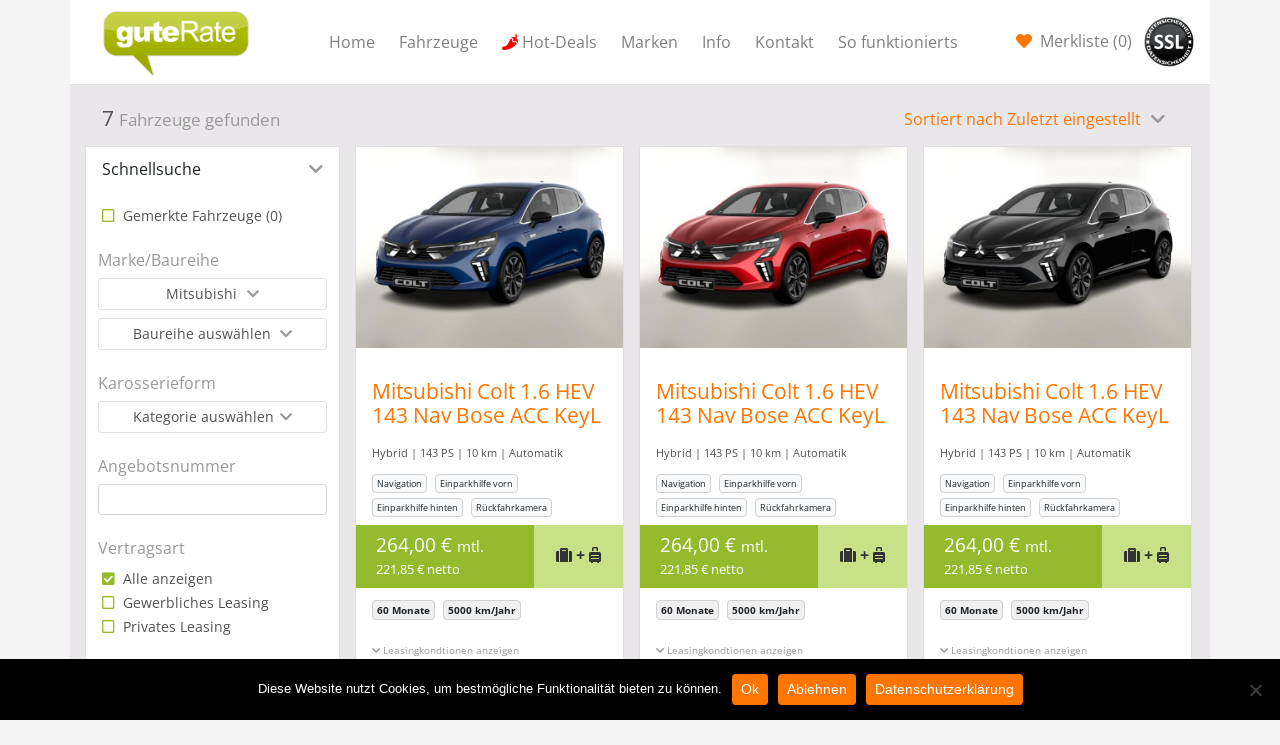

--- FILE ---
content_type: text/html; charset=UTF-8
request_url: https://www.gute-rate.de/fahrzeuge/marken/mitsubishi/?sort=modified:desc
body_size: 45885
content:
<!doctype html>
<html lang="de">
<head>
  <meta charset="utf-8">
  <meta http-equiv="x-ua-compatible" content="ie=edge">
  <meta name="viewport" content="width=device-width, initial-scale=1, shrink-to-fit=no">

  <meta name='robots' content='index, follow, max-image-preview:large, max-snippet:-1, max-video-preview:-1' />

	<!-- This site is optimized with the Yoast SEO plugin v22.7 - https://yoast.com/wordpress/plugins/seo/ -->
	<title>Mitsubishi Leasing ohne Anzahlung | gute-rate.de</title>
	<meta name="description" content="Finden Sie hier die günstigsten Mitsubishi Leasing Angebote ohne Anzahlung ohne Restwertrisiko. Mitsubishi Leasing für Privat und Geschäftskunden." />
	<link rel="canonical" href="https://www.gute-rate.de/fahrzeuge/marken/mitsubishi/" />
	<meta property="og:locale" content="de_DE" />
	<meta property="og:type" content="article" />
	<meta property="og:title" content="{{marke+modell}} Leasing ohne Anzahlung | gute-rate.de" />
	<meta property="og:description" content="Finden Sie hier die günstigsten {{marke+modell}} Leasing Angebote ohne Anzahlung ohne Restwertrisiko. {{marke+modell}} Leasing für Privat und Geschäftskunden." />
	<meta property="og:url" content="https://www.gute-rate.de/fahrzeuge/marken/mitsubishi/" />
	<meta property="og:site_name" content="gute-rate.de" />
	<meta name="twitter:card" content="summary_large_image" />
	<script type="application/ld+json" class="yoast-schema-graph">{"@context":"https://schema.org","@graph":[{"@type":"CollectionPage","@id":"https://www.gute-rate.de/fahrzeuge/marken/mitsubishi/","url":"https://www.gute-rate.de/fahrzeuge/marken/mitsubishi/","name":"{{marke+modell}} Leasing ohne Anzahlung | gute-rate.de","isPartOf":{"@id":"https://www.gute-rate.de/#website"},"primaryImageOfPage":{"@id":"https://www.gute-rate.de/fahrzeuge/marken/mitsubishi/#primaryimage"},"image":{"@id":"https://www.gute-rate.de/fahrzeuge/marken/mitsubishi/#primaryimage"},"thumbnailUrl":"https://cdn.guterate.net/prod/2025/07/586365_01.jpg","description":"Finden Sie hier die günstigsten {{marke+modell}} Leasing Angebote ohne Anzahlung ohne Restwertrisiko. {{marke+modell}} Leasing für Privat und Geschäftskunden.","breadcrumb":{"@id":"https://www.gute-rate.de/fahrzeuge/marken/mitsubishi/#breadcrumb"},"inLanguage":"de"},{"@type":"ImageObject","inLanguage":"de","@id":"https://www.gute-rate.de/fahrzeuge/marken/mitsubishi/#primaryimage","url":"https://cdn.guterate.net/prod/2025/07/586365_01.jpg","contentUrl":"https://cdn.guterate.net/prod/2025/07/586365_01.jpg","width":640,"height":481},{"@type":"BreadcrumbList","@id":"https://www.gute-rate.de/fahrzeuge/marken/mitsubishi/#breadcrumb","itemListElement":[{"@type":"ListItem","position":1,"name":"Home","item":"https://www.gute-rate.de/"},{"@type":"ListItem","position":2,"name":"Marken","item":"https://www.gute-rate.de/fahrzeuge/marken/"},{"@type":"ListItem","position":3,"name":"Mitsubishi"}]},{"@type":"WebSite","@id":"https://www.gute-rate.de/#website","url":"https://www.gute-rate.de/","name":"gute-rate.de","description":"","potentialAction":[{"@type":"SearchAction","target":{"@type":"EntryPoint","urlTemplate":"https://www.gute-rate.de/?s={search_term_string}"},"query-input":"required name=search_term_string"}],"inLanguage":"de"}]}</script>
	<!-- / Yoast SEO plugin. -->


<link rel='dns-prefetch' href='//www.gute-rate.de' />
<link rel="alternate" type="application/rss+xml" title="gute-rate.de &raquo; Mitsubishi Marken Feed" href="https://www.gute-rate.de/fahrzeuge/marken/mitsubishi/feed/" />
<script type="text/javascript">
/* <![CDATA[ */
window._wpemojiSettings = {"baseUrl":"https:\/\/s.w.org\/images\/core\/emoji\/15.0.3\/72x72\/","ext":".png","svgUrl":"https:\/\/s.w.org\/images\/core\/emoji\/15.0.3\/svg\/","svgExt":".svg","source":{"concatemoji":"https:\/\/www.gute-rate.de\/wp-includes\/js\/wp-emoji-release.min.js?ver=6.5.7"}};
/*! This file is auto-generated */
!function(i,n){var o,s,e;function c(e){try{var t={supportTests:e,timestamp:(new Date).valueOf()};sessionStorage.setItem(o,JSON.stringify(t))}catch(e){}}function p(e,t,n){e.clearRect(0,0,e.canvas.width,e.canvas.height),e.fillText(t,0,0);var t=new Uint32Array(e.getImageData(0,0,e.canvas.width,e.canvas.height).data),r=(e.clearRect(0,0,e.canvas.width,e.canvas.height),e.fillText(n,0,0),new Uint32Array(e.getImageData(0,0,e.canvas.width,e.canvas.height).data));return t.every(function(e,t){return e===r[t]})}function u(e,t,n){switch(t){case"flag":return n(e,"\ud83c\udff3\ufe0f\u200d\u26a7\ufe0f","\ud83c\udff3\ufe0f\u200b\u26a7\ufe0f")?!1:!n(e,"\ud83c\uddfa\ud83c\uddf3","\ud83c\uddfa\u200b\ud83c\uddf3")&&!n(e,"\ud83c\udff4\udb40\udc67\udb40\udc62\udb40\udc65\udb40\udc6e\udb40\udc67\udb40\udc7f","\ud83c\udff4\u200b\udb40\udc67\u200b\udb40\udc62\u200b\udb40\udc65\u200b\udb40\udc6e\u200b\udb40\udc67\u200b\udb40\udc7f");case"emoji":return!n(e,"\ud83d\udc26\u200d\u2b1b","\ud83d\udc26\u200b\u2b1b")}return!1}function f(e,t,n){var r="undefined"!=typeof WorkerGlobalScope&&self instanceof WorkerGlobalScope?new OffscreenCanvas(300,150):i.createElement("canvas"),a=r.getContext("2d",{willReadFrequently:!0}),o=(a.textBaseline="top",a.font="600 32px Arial",{});return e.forEach(function(e){o[e]=t(a,e,n)}),o}function t(e){var t=i.createElement("script");t.src=e,t.defer=!0,i.head.appendChild(t)}"undefined"!=typeof Promise&&(o="wpEmojiSettingsSupports",s=["flag","emoji"],n.supports={everything:!0,everythingExceptFlag:!0},e=new Promise(function(e){i.addEventListener("DOMContentLoaded",e,{once:!0})}),new Promise(function(t){var n=function(){try{var e=JSON.parse(sessionStorage.getItem(o));if("object"==typeof e&&"number"==typeof e.timestamp&&(new Date).valueOf()<e.timestamp+604800&&"object"==typeof e.supportTests)return e.supportTests}catch(e){}return null}();if(!n){if("undefined"!=typeof Worker&&"undefined"!=typeof OffscreenCanvas&&"undefined"!=typeof URL&&URL.createObjectURL&&"undefined"!=typeof Blob)try{var e="postMessage("+f.toString()+"("+[JSON.stringify(s),u.toString(),p.toString()].join(",")+"));",r=new Blob([e],{type:"text/javascript"}),a=new Worker(URL.createObjectURL(r),{name:"wpTestEmojiSupports"});return void(a.onmessage=function(e){c(n=e.data),a.terminate(),t(n)})}catch(e){}c(n=f(s,u,p))}t(n)}).then(function(e){for(var t in e)n.supports[t]=e[t],n.supports.everything=n.supports.everything&&n.supports[t],"flag"!==t&&(n.supports.everythingExceptFlag=n.supports.everythingExceptFlag&&n.supports[t]);n.supports.everythingExceptFlag=n.supports.everythingExceptFlag&&!n.supports.flag,n.DOMReady=!1,n.readyCallback=function(){n.DOMReady=!0}}).then(function(){return e}).then(function(){var e;n.supports.everything||(n.readyCallback(),(e=n.source||{}).concatemoji?t(e.concatemoji):e.wpemoji&&e.twemoji&&(t(e.twemoji),t(e.wpemoji)))}))}((window,document),window._wpemojiSettings);
/* ]]> */
</script>
<style id='wp-emoji-styles-inline-css' type='text/css'>

	img.wp-smiley, img.emoji {
		display: inline !important;
		border: none !important;
		box-shadow: none !important;
		height: 1em !important;
		width: 1em !important;
		margin: 0 0.07em !important;
		vertical-align: -0.1em !important;
		background: none !important;
		padding: 0 !important;
	}
</style>
<link rel='stylesheet' id='wp-block-library-css' href='https://www.gute-rate.de/wp-includes/css/dist/block-library/style.min.css?ver=6.5.7' type='text/css' media='all' />
<link rel='stylesheet' id='mailster-form-style-css' href='https://www.gute-rate.de/wp-content/plugins/mailster/build/form/style-index.css?ver=6.5.7' type='text/css' media='all' />
<style id='elasticpress-related-posts-style-inline-css' type='text/css'>
.editor-styles-wrapper .wp-block-elasticpress-related-posts ul,.wp-block-elasticpress-related-posts ul{list-style-type:none;padding:0}.editor-styles-wrapper .wp-block-elasticpress-related-posts ul li a>div{display:inline}

</style>
<style id='global-styles-inline-css' type='text/css'>
body{--wp--preset--color--black: #000000;--wp--preset--color--cyan-bluish-gray: #abb8c3;--wp--preset--color--white: #ffffff;--wp--preset--color--pale-pink: #f78da7;--wp--preset--color--vivid-red: #cf2e2e;--wp--preset--color--luminous-vivid-orange: #ff6900;--wp--preset--color--luminous-vivid-amber: #fcb900;--wp--preset--color--light-green-cyan: #7bdcb5;--wp--preset--color--vivid-green-cyan: #00d084;--wp--preset--color--pale-cyan-blue: #8ed1fc;--wp--preset--color--vivid-cyan-blue: #0693e3;--wp--preset--color--vivid-purple: #9b51e0;--wp--preset--gradient--vivid-cyan-blue-to-vivid-purple: linear-gradient(135deg,rgba(6,147,227,1) 0%,rgb(155,81,224) 100%);--wp--preset--gradient--light-green-cyan-to-vivid-green-cyan: linear-gradient(135deg,rgb(122,220,180) 0%,rgb(0,208,130) 100%);--wp--preset--gradient--luminous-vivid-amber-to-luminous-vivid-orange: linear-gradient(135deg,rgba(252,185,0,1) 0%,rgba(255,105,0,1) 100%);--wp--preset--gradient--luminous-vivid-orange-to-vivid-red: linear-gradient(135deg,rgba(255,105,0,1) 0%,rgb(207,46,46) 100%);--wp--preset--gradient--very-light-gray-to-cyan-bluish-gray: linear-gradient(135deg,rgb(238,238,238) 0%,rgb(169,184,195) 100%);--wp--preset--gradient--cool-to-warm-spectrum: linear-gradient(135deg,rgb(74,234,220) 0%,rgb(151,120,209) 20%,rgb(207,42,186) 40%,rgb(238,44,130) 60%,rgb(251,105,98) 80%,rgb(254,248,76) 100%);--wp--preset--gradient--blush-light-purple: linear-gradient(135deg,rgb(255,206,236) 0%,rgb(152,150,240) 100%);--wp--preset--gradient--blush-bordeaux: linear-gradient(135deg,rgb(254,205,165) 0%,rgb(254,45,45) 50%,rgb(107,0,62) 100%);--wp--preset--gradient--luminous-dusk: linear-gradient(135deg,rgb(255,203,112) 0%,rgb(199,81,192) 50%,rgb(65,88,208) 100%);--wp--preset--gradient--pale-ocean: linear-gradient(135deg,rgb(255,245,203) 0%,rgb(182,227,212) 50%,rgb(51,167,181) 100%);--wp--preset--gradient--electric-grass: linear-gradient(135deg,rgb(202,248,128) 0%,rgb(113,206,126) 100%);--wp--preset--gradient--midnight: linear-gradient(135deg,rgb(2,3,129) 0%,rgb(40,116,252) 100%);--wp--preset--font-size--small: 13px;--wp--preset--font-size--medium: 20px;--wp--preset--font-size--large: 36px;--wp--preset--font-size--x-large: 42px;--wp--preset--spacing--20: 0.44rem;--wp--preset--spacing--30: 0.67rem;--wp--preset--spacing--40: 1rem;--wp--preset--spacing--50: 1.5rem;--wp--preset--spacing--60: 2.25rem;--wp--preset--spacing--70: 3.38rem;--wp--preset--spacing--80: 5.06rem;--wp--preset--shadow--natural: 6px 6px 9px rgba(0, 0, 0, 0.2);--wp--preset--shadow--deep: 12px 12px 50px rgba(0, 0, 0, 0.4);--wp--preset--shadow--sharp: 6px 6px 0px rgba(0, 0, 0, 0.2);--wp--preset--shadow--outlined: 6px 6px 0px -3px rgba(255, 255, 255, 1), 6px 6px rgba(0, 0, 0, 1);--wp--preset--shadow--crisp: 6px 6px 0px rgba(0, 0, 0, 1);}body { margin: 0; }.wp-site-blocks > .alignleft { float: left; margin-right: 2em; }.wp-site-blocks > .alignright { float: right; margin-left: 2em; }.wp-site-blocks > .aligncenter { justify-content: center; margin-left: auto; margin-right: auto; }:where(.is-layout-flex){gap: 0.5em;}:where(.is-layout-grid){gap: 0.5em;}body .is-layout-flow > .alignleft{float: left;margin-inline-start: 0;margin-inline-end: 2em;}body .is-layout-flow > .alignright{float: right;margin-inline-start: 2em;margin-inline-end: 0;}body .is-layout-flow > .aligncenter{margin-left: auto !important;margin-right: auto !important;}body .is-layout-constrained > .alignleft{float: left;margin-inline-start: 0;margin-inline-end: 2em;}body .is-layout-constrained > .alignright{float: right;margin-inline-start: 2em;margin-inline-end: 0;}body .is-layout-constrained > .aligncenter{margin-left: auto !important;margin-right: auto !important;}body .is-layout-constrained > :where(:not(.alignleft):not(.alignright):not(.alignfull)){margin-left: auto !important;margin-right: auto !important;}body .is-layout-flex{display: flex;}body .is-layout-flex{flex-wrap: wrap;align-items: center;}body .is-layout-flex > *{margin: 0;}body .is-layout-grid{display: grid;}body .is-layout-grid > *{margin: 0;}body{padding-top: 0px;padding-right: 0px;padding-bottom: 0px;padding-left: 0px;}a:where(:not(.wp-element-button)){text-decoration: underline;}.wp-element-button, .wp-block-button__link{background-color: #32373c;border-width: 0;color: #fff;font-family: inherit;font-size: inherit;line-height: inherit;padding: calc(0.667em + 2px) calc(1.333em + 2px);text-decoration: none;}.has-black-color{color: var(--wp--preset--color--black) !important;}.has-cyan-bluish-gray-color{color: var(--wp--preset--color--cyan-bluish-gray) !important;}.has-white-color{color: var(--wp--preset--color--white) !important;}.has-pale-pink-color{color: var(--wp--preset--color--pale-pink) !important;}.has-vivid-red-color{color: var(--wp--preset--color--vivid-red) !important;}.has-luminous-vivid-orange-color{color: var(--wp--preset--color--luminous-vivid-orange) !important;}.has-luminous-vivid-amber-color{color: var(--wp--preset--color--luminous-vivid-amber) !important;}.has-light-green-cyan-color{color: var(--wp--preset--color--light-green-cyan) !important;}.has-vivid-green-cyan-color{color: var(--wp--preset--color--vivid-green-cyan) !important;}.has-pale-cyan-blue-color{color: var(--wp--preset--color--pale-cyan-blue) !important;}.has-vivid-cyan-blue-color{color: var(--wp--preset--color--vivid-cyan-blue) !important;}.has-vivid-purple-color{color: var(--wp--preset--color--vivid-purple) !important;}.has-black-background-color{background-color: var(--wp--preset--color--black) !important;}.has-cyan-bluish-gray-background-color{background-color: var(--wp--preset--color--cyan-bluish-gray) !important;}.has-white-background-color{background-color: var(--wp--preset--color--white) !important;}.has-pale-pink-background-color{background-color: var(--wp--preset--color--pale-pink) !important;}.has-vivid-red-background-color{background-color: var(--wp--preset--color--vivid-red) !important;}.has-luminous-vivid-orange-background-color{background-color: var(--wp--preset--color--luminous-vivid-orange) !important;}.has-luminous-vivid-amber-background-color{background-color: var(--wp--preset--color--luminous-vivid-amber) !important;}.has-light-green-cyan-background-color{background-color: var(--wp--preset--color--light-green-cyan) !important;}.has-vivid-green-cyan-background-color{background-color: var(--wp--preset--color--vivid-green-cyan) !important;}.has-pale-cyan-blue-background-color{background-color: var(--wp--preset--color--pale-cyan-blue) !important;}.has-vivid-cyan-blue-background-color{background-color: var(--wp--preset--color--vivid-cyan-blue) !important;}.has-vivid-purple-background-color{background-color: var(--wp--preset--color--vivid-purple) !important;}.has-black-border-color{border-color: var(--wp--preset--color--black) !important;}.has-cyan-bluish-gray-border-color{border-color: var(--wp--preset--color--cyan-bluish-gray) !important;}.has-white-border-color{border-color: var(--wp--preset--color--white) !important;}.has-pale-pink-border-color{border-color: var(--wp--preset--color--pale-pink) !important;}.has-vivid-red-border-color{border-color: var(--wp--preset--color--vivid-red) !important;}.has-luminous-vivid-orange-border-color{border-color: var(--wp--preset--color--luminous-vivid-orange) !important;}.has-luminous-vivid-amber-border-color{border-color: var(--wp--preset--color--luminous-vivid-amber) !important;}.has-light-green-cyan-border-color{border-color: var(--wp--preset--color--light-green-cyan) !important;}.has-vivid-green-cyan-border-color{border-color: var(--wp--preset--color--vivid-green-cyan) !important;}.has-pale-cyan-blue-border-color{border-color: var(--wp--preset--color--pale-cyan-blue) !important;}.has-vivid-cyan-blue-border-color{border-color: var(--wp--preset--color--vivid-cyan-blue) !important;}.has-vivid-purple-border-color{border-color: var(--wp--preset--color--vivid-purple) !important;}.has-vivid-cyan-blue-to-vivid-purple-gradient-background{background: var(--wp--preset--gradient--vivid-cyan-blue-to-vivid-purple) !important;}.has-light-green-cyan-to-vivid-green-cyan-gradient-background{background: var(--wp--preset--gradient--light-green-cyan-to-vivid-green-cyan) !important;}.has-luminous-vivid-amber-to-luminous-vivid-orange-gradient-background{background: var(--wp--preset--gradient--luminous-vivid-amber-to-luminous-vivid-orange) !important;}.has-luminous-vivid-orange-to-vivid-red-gradient-background{background: var(--wp--preset--gradient--luminous-vivid-orange-to-vivid-red) !important;}.has-very-light-gray-to-cyan-bluish-gray-gradient-background{background: var(--wp--preset--gradient--very-light-gray-to-cyan-bluish-gray) !important;}.has-cool-to-warm-spectrum-gradient-background{background: var(--wp--preset--gradient--cool-to-warm-spectrum) !important;}.has-blush-light-purple-gradient-background{background: var(--wp--preset--gradient--blush-light-purple) !important;}.has-blush-bordeaux-gradient-background{background: var(--wp--preset--gradient--blush-bordeaux) !important;}.has-luminous-dusk-gradient-background{background: var(--wp--preset--gradient--luminous-dusk) !important;}.has-pale-ocean-gradient-background{background: var(--wp--preset--gradient--pale-ocean) !important;}.has-electric-grass-gradient-background{background: var(--wp--preset--gradient--electric-grass) !important;}.has-midnight-gradient-background{background: var(--wp--preset--gradient--midnight) !important;}.has-small-font-size{font-size: var(--wp--preset--font-size--small) !important;}.has-medium-font-size{font-size: var(--wp--preset--font-size--medium) !important;}.has-large-font-size{font-size: var(--wp--preset--font-size--large) !important;}.has-x-large-font-size{font-size: var(--wp--preset--font-size--x-large) !important;}
.wp-block-navigation a:where(:not(.wp-element-button)){color: inherit;}
:where(.wp-block-post-template.is-layout-flex){gap: 1.25em;}:where(.wp-block-post-template.is-layout-grid){gap: 1.25em;}
:where(.wp-block-columns.is-layout-flex){gap: 2em;}:where(.wp-block-columns.is-layout-grid){gap: 2em;}
.wp-block-pullquote{font-size: 1.5em;line-height: 1.6;}
</style>
<link rel='stylesheet' id='contact-form-7-css' href='https://www.gute-rate.de/wp-content/plugins/contact-form-7/includes/css/styles.css?ver=5.9.5' type='text/css' media='all' />
<link rel='stylesheet' id='cookie-notice-front-css' href='https://www.gute-rate.de/wp-content/plugins/cookie-notice/css/front.min.css?ver=2.5.7' type='text/css' media='all' />
<link rel='stylesheet' id='encyclopedia-tooltips-css' href='https://www.gute-rate.de/wp-content/plugins/encyclopedia-pro/assets/css/tooltips.css?ver=6.5.7' type='text/css' media='all' />
<link rel='stylesheet' id='encyclopedia-css' href='https://www.gute-rate.de/wp-content/plugins/encyclopedia-pro/assets/css/encyclopedia.css?ver=6.5.7' type='text/css' media='all' />
<link rel='stylesheet' id='elasticpress-facets-css' href='https://www.gute-rate.de/wp-content/plugins/elasticpress/dist/css/facets-styles.css?ver=5797fb4036fc4007a87a' type='text/css' media='all' />
<link rel='stylesheet' id='sage/main.css-css' href='https://www.gute-rate.de/wp-content/themes/guterate/dist/styles/main_2307d571.css' type='text/css' media='all' />
<script type="text/javascript" id="cookie-notice-front-js-before">
/* <![CDATA[ */
var cnArgs = {"ajaxUrl":"https:\/\/www.gute-rate.de\/wp-admin\/admin-ajax.php","nonce":"6b44481959","hideEffect":"fade","position":"bottom","onScroll":false,"onScrollOffset":100,"onClick":false,"cookieName":"cookie_notice_accepted","cookieTime":2592000,"cookieTimeRejected":2592000,"globalCookie":false,"redirection":true,"cache":false,"revokeCookies":true,"revokeCookiesOpt":"automatic"};
/* ]]> */
</script>
<script type="text/javascript" src="https://www.gute-rate.de/wp-content/plugins/cookie-notice/js/front.min.js?ver=2.5.7" id="cookie-notice-front-js"></script>
<script type="text/javascript" src="https://www.gute-rate.de/wp-includes/js/jquery/jquery.min.js?ver=3.7.1" id="jquery-core-js"></script>
<script type="text/javascript" src="https://www.gute-rate.de/wp-includes/js/jquery/jquery-migrate.min.js?ver=3.4.1" id="jquery-migrate-js"></script>
<link rel="https://api.w.org/" href="https://www.gute-rate.de/wp-json/" /><link rel="EditURI" type="application/rsd+xml" title="RSD" href="https://www.gute-rate.de/xmlrpc.php?rsd" />
<meta name="generator" content="WordPress 6.5.7" />
</head>
<body class="archive tax-brand term-mitsubishi term-1463 cookies-not-set app-data index-data archive-data taxonomy-data taxonomy-brand-data taxonomy-brand-mitsubishi-data">

<header class="banner fixed-top">
    <div class="container">

        <nav class="navbar navbar-expand-lg navbar-light bg-white">
            <a class="navbar-brand flex-grow-1" href="/">
                <img src="https://www.gute-rate.de/wp-content/themes/guterate/dist/images/logo-gute-rate_77da0216.png" alt="Auto Leasing Angebote ohne Anzahlung Privat und Gewerbe | gute-rate.de"/>
            </a>

            <a class="nav-link nav-link-watchlist" href="/fahrzeuge/?watchlist=1">
                (<span class="watchlist-counter">0</span>)
            </a>

            <button class="navbar-toggler" type="button" data-toggle="collapse" data-target="#navbarSupportedContent"
                    aria-controls="navbarSupportedContent" aria-expanded="false" aria-label="Toggle navigation">
                <span class="navbar-toggler-icon"></span>
            </button>

            <div class="collapse navbar-collapse" id="navbarSupportedContent">
                                    <ul id="menu-menu-1" class="nav navbar-nav flex-grow-1"><li itemscope="itemscope" itemtype="https://www.schema.org/SiteNavigationElement" id="menu-item-1533" class="menu-item menu-item-type-post_type menu-item-object-page menu-item-home menu-item-1533 nav-item"><a title="Home" href="https://www.gute-rate.de/" class="nav-link">Home</a></li>
<li itemscope="itemscope" itemtype="https://www.schema.org/SiteNavigationElement" id="menu-item-1905" class="menu-item menu-item-type-post_type menu-item-object-page menu-item-1905 nav-item"><a title="Fahrzeuge" href="https://www.gute-rate.de/fahrzeuge/" class="nav-link">Fahrzeuge</a></li>
<li itemscope="itemscope" itemtype="https://www.schema.org/SiteNavigationElement" id="menu-item-1273214" class="hot-deal menu-item menu-item-type-post_type menu-item-object-page menu-item-1273214 nav-item"><a title="Hot-Deals" href="https://www.gute-rate.de/hot-deals/" class="nav-link">Hot-Deals</a></li>
<li itemscope="itemscope" itemtype="https://www.schema.org/SiteNavigationElement" id="menu-item-448205" class="menu-item menu-item-type-custom menu-item-object-custom menu-item-has-children dropdown menu-item-448205 nav-item"><a title="Marken" href="/fahrzeuge/" class="nav-link">Marken</a>
<ul class="dropdown-menu"  role="menu">
	<li itemscope="itemscope" itemtype="https://www.schema.org/SiteNavigationElement" id="menu-item-448206" class="menu-item menu-item-type-custom menu-item-object-custom menu-item-448206 nav-item"><a title="Audi Leasing" href="/fahrzeuge/marken/audi/" class="dropdown-item">Audi</a></li>
	<li itemscope="itemscope" itemtype="https://www.schema.org/SiteNavigationElement" id="menu-item-448207" class="menu-item menu-item-type-custom menu-item-object-custom menu-item-448207 nav-item"><a title="BMW Leasing" href="/fahrzeuge/marken/bmw/" class="dropdown-item">BMW</a></li>
	<li itemscope="itemscope" itemtype="https://www.schema.org/SiteNavigationElement" id="menu-item-448209" class="menu-item menu-item-type-custom menu-item-object-custom menu-item-448209 nav-item"><a title="Mercedes Benz Leasing" href="/fahrzeuge/marken/mercedes-benz/" class="dropdown-item">Mercedes Benz</a></li>
	<li itemscope="itemscope" itemtype="https://www.schema.org/SiteNavigationElement" id="menu-item-448213" class="menu-item menu-item-type-custom menu-item-object-custom menu-item-448213 nav-item"><a title="Mini Leasing" href="/fahrzeuge/marken/mini/" class="dropdown-item">Mini</a></li>
	<li itemscope="itemscope" itemtype="https://www.schema.org/SiteNavigationElement" id="menu-item-448210" class="menu-item menu-item-type-custom menu-item-object-custom menu-item-448210 nav-item"><a title="Jaguar Leasing" href="/fahrzeuge/marken/jaguar/" class="dropdown-item">Jaguar</a></li>
	<li itemscope="itemscope" itemtype="https://www.schema.org/SiteNavigationElement" id="menu-item-448212" class="menu-item menu-item-type-custom menu-item-object-custom menu-item-448212 nav-item"><a title="Seat Leasing" href="/fahrzeuge/marken/seat/" class="dropdown-item">Seat</a></li>
	<li itemscope="itemscope" itemtype="https://www.schema.org/SiteNavigationElement" id="menu-item-448208" class="menu-item menu-item-type-custom menu-item-object-custom menu-item-448208 nav-item"><a title="Volkswagen Leasing" href="/fahrzeuge/marken/volkswagen/" class="dropdown-item">Volkswagen</a></li>
	<li itemscope="itemscope" itemtype="https://www.schema.org/SiteNavigationElement" id="menu-item-448211" class="menu-item menu-item-type-custom menu-item-object-custom menu-item-448211 nav-item"><a title="Volvo Leasing" href="/fahrzeuge/marken/volvo/" class="dropdown-item">Volvo</a></li>
	<li itemscope="itemscope" itemtype="https://www.schema.org/SiteNavigationElement" id="menu-item-448214" class="menu-item menu-item-type-custom menu-item-object-custom menu-item-448214 nav-item"><a title="Alle Marken Leasing" href="/fahrzeuge/" class="dropdown-item">Alle Marken</a></li>
</ul>
</li>
<li itemscope="itemscope" itemtype="https://www.schema.org/SiteNavigationElement" id="menu-item-1931" class="menu-item menu-item-type-post_type menu-item-object-page menu-item-has-children dropdown menu-item-1931 nav-item"><a title="Info" href="https://www.gute-rate.de/info/" class="nav-link">Info</a>
<ul class="dropdown-menu"  role="menu">
	<li itemscope="itemscope" itemtype="https://www.schema.org/SiteNavigationElement" id="menu-item-214027" class="menu-item menu-item-type-post_type menu-item-object-page menu-item-214027 nav-item"><a title="Über gute Rate" href="https://www.gute-rate.de/ueber-gute-rate/" class="dropdown-item">Über gute Rate</a></li>
	<li itemscope="itemscope" itemtype="https://www.schema.org/SiteNavigationElement" id="menu-item-214013" class="menu-item menu-item-type-post_type menu-item-object-page menu-item-214013 nav-item"><a title="Was ist Leasing" href="https://www.gute-rate.de/info/was-ist-leasing/" class="dropdown-item">Was ist Leasing</a></li>
	<li itemscope="itemscope" itemtype="https://www.schema.org/SiteNavigationElement" id="menu-item-214017" class="menu-item menu-item-type-post_type menu-item-object-page menu-item-privacy-policy menu-item-214017 nav-item"><a title="Datenschutzerklärung" href="https://www.gute-rate.de/datenschutzerklaerung/" class="dropdown-item">Datenschutzerklärung</a></li>
	<li itemscope="itemscope" itemtype="https://www.schema.org/SiteNavigationElement" id="menu-item-127859" class="menu-item menu-item-type-taxonomy menu-item-object-encyclopedia-category menu-item-127859 nav-item"><a title="Leasing-Glossar" href="https://www.gute-rate.de/glossar/kategorie/a/" class="dropdown-item">Leasing-Glossar</a></li>
</ul>
</li>
<li itemscope="itemscope" itemtype="https://www.schema.org/SiteNavigationElement" id="menu-item-1957" class="menu-item menu-item-type-post_type menu-item-object-page menu-item-has-children dropdown menu-item-1957 nav-item"><a title="Kontakt" href="https://www.gute-rate.de/kontakt/" class="nav-link">Kontakt</a>
<ul class="dropdown-menu"  role="menu">
	<li itemscope="itemscope" itemtype="https://www.schema.org/SiteNavigationElement" id="menu-item-214144" class="menu-item menu-item-type-post_type menu-item-object-page menu-item-214144 nav-item"><a title="Partner werden" href="https://www.gute-rate.de/partner-werden/" class="dropdown-item">Partner werden</a></li>
	<li itemscope="itemscope" itemtype="https://www.schema.org/SiteNavigationElement" id="menu-item-214035" class="menu-item menu-item-type-post_type menu-item-object-page menu-item-214035 nav-item"><a title="Anschrift" href="https://www.gute-rate.de/anschrift/" class="dropdown-item">Anschrift</a></li>
	<li itemscope="itemscope" itemtype="https://www.schema.org/SiteNavigationElement" id="menu-item-214014" class="menu-item menu-item-type-post_type menu-item-object-page menu-item-214014 nav-item"><a title="Impressum" href="https://www.gute-rate.de/info/impressum/" class="dropdown-item">Impressum</a></li>
</ul>
</li>
<li itemscope="itemscope" itemtype="https://www.schema.org/SiteNavigationElement" id="menu-item-214105" class="menu-item menu-item-type-custom menu-item-object-custom menu-item-214105 nav-item"><a title="So funktionierts" href="/#traumwagen" class="nav-link">So funktionierts</a></li>
</ul>
                
                <ul class="nav navbar-nav navbar-add">
                    <li class="nav-item">
                        <a class="nav-link nav-link-watchlist" href="/fahrzeuge/?watchlist=1">
                            Merkliste (<span class="watchlist-counter">0</span>)
                        </a>
                    </li>
                    <li class="nav-item">
                        <img width="50" src="https://www.gute-rate.de/wp-content/themes/guterate/dist/images/tempteria-ssl-sw_38dd45a9.png"/>
                    </li>
                </ul>
            </div>
        </nav>
    </div>

    
        
            
                
                    
                           
                    
                        
                    
                
            
        
    
</header><div class="wrap container" role="document">
    <div class="content">
        <main class="main" id="main">
            
    <div class="page-header bg-gray">
    <div class="row">
        <div class="col-md-6">
            <h2>
                7 <small class="text-muted" style="font-weight: normal">Fahrzeuge gefunden</small>
            </h2>
        </div>
        <div class="col-md-6 text-md-right">
            <div class="dropdown d-inline-block">
                <button class="btn btn-link dropdown-toggle" type="button" id="dropdownMenuButton"
                        data-toggle="dropdown" aria-haspopup="true" aria-expanded="false">
                    Sortiert nach Zuletzt eingestellt
                </button>
                <div class="dropdown-menu" aria-labelledby="dropdownMenuButton">
                                            <a class="dropdown-item"
                           href="https://www.gute-rate.de/fahrzeuge/marken/mitsubishi?sort=rate:asc">Rate aufsteigend</a>
                                            <a class="dropdown-item"
                           href="https://www.gute-rate.de/fahrzeuge/marken/mitsubishi?sort=rate:desc">Rate absteigend</a>
                                            <a class="dropdown-item"
                           href="https://www.gute-rate.de/fahrzeuge/marken/mitsubishi">Zuletzt eingestellt</a>
                                            <a class="dropdown-item"
                           href="https://www.gute-rate.de/fahrzeuge/marken/mitsubishi?sort=power:desc">Leistung absteigend</a>
                                            <a class="dropdown-item"
                           href="https://www.gute-rate.de/fahrzeuge/marken/mitsubishi?sort=faktor:asc">Leasingfaktor aufsteigend</a>
                                    </div>
            </div>
        </div>
    </div>

            <div class="row">
            <div class="col-md-12 pt-3">
                                                                                        
                            </div>
        </div>
    
</div>
<div class="container">
    <div class="row" style="border-bottom: 1px solid white">
        <div class="col-lg-3 col-md-4 bg-gray">
            <sidebar
        inline-template
        :aggs="{&quot;doc_count&quot;:2551,&quot;reifen_allwetterreifen&quot;:{&quot;doc_count_error_upper_bound&quot;:0,&quot;sum_other_doc_count&quot;:0,&quot;buckets&quot;:[]},&quot;anhaengerkupplung_abnehmbar&quot;:{&quot;doc_count_error_upper_bound&quot;:0,&quot;sum_other_doc_count&quot;:0,&quot;buckets&quot;:[{&quot;key&quot;:&quot;0&quot;,&quot;doc_count&quot;:7}]},&quot;einparkhilfe_kamera&quot;:{&quot;doc_count_error_upper_bound&quot;:0,&quot;sum_other_doc_count&quot;:0,&quot;buckets&quot;:[{&quot;key&quot;:&quot;1&quot;,&quot;doc_count&quot;:7}]},&quot;schiebedach&quot;:{&quot;doc_count_error_upper_bound&quot;:0,&quot;sum_other_doc_count&quot;:0,&quot;buckets&quot;:[{&quot;key&quot;:&quot;0&quot;,&quot;doc_count&quot;:7}]},&quot;einparkhilfe_sensoren_hinten&quot;:{&quot;doc_count_error_upper_bound&quot;:0,&quot;sum_other_doc_count&quot;:0,&quot;buckets&quot;:[{&quot;key&quot;:&quot;1&quot;,&quot;doc_count&quot;:7}]},&quot;leasing_inzahlungnahmebonus&quot;:{&quot;doc_count_error_upper_bound&quot;:0,&quot;sum_other_doc_count&quot;:0,&quot;buckets&quot;:[]},&quot;einparkhilfe_sensoren_vorne&quot;:{&quot;doc_count_error_upper_bound&quot;:0,&quot;sum_other_doc_count&quot;:0,&quot;buckets&quot;:[{&quot;key&quot;:&quot;1&quot;,&quot;doc_count&quot;:7}]},&quot;sitzheizung_hinten&quot;:{&quot;doc_count_error_upper_bound&quot;:0,&quot;sum_other_doc_count&quot;:0,&quot;buckets&quot;:[{&quot;key&quot;:&quot;0&quot;,&quot;doc_count&quot;:7}]},&quot;anhaengerkupplung_starr&quot;:{&quot;doc_count_error_upper_bound&quot;:0,&quot;sum_other_doc_count&quot;:0,&quot;buckets&quot;:[{&quot;key&quot;:&quot;0&quot;,&quot;doc_count&quot;:7}]},&quot;allradantrieb&quot;:{&quot;doc_count_error_upper_bound&quot;:0,&quot;sum_other_doc_count&quot;:0,&quot;buckets&quot;:[{&quot;key&quot;:&quot;0&quot;,&quot;doc_count&quot;:7}]},&quot;navigationssystem&quot;:{&quot;doc_count_error_upper_bound&quot;:0,&quot;sum_other_doc_count&quot;:0,&quot;buckets&quot;:[{&quot;key&quot;:&quot;1&quot;,&quot;doc_count&quot;:7}]},&quot;anhaengerkupplung_schwenkbar&quot;:{&quot;doc_count_error_upper_bound&quot;:0,&quot;sum_other_doc_count&quot;:0,&quot;buckets&quot;:[{&quot;key&quot;:&quot;0&quot;,&quot;doc_count&quot;:7}]},&quot;leasing_umweltbonus&quot;:{&quot;doc_count_error_upper_bound&quot;:0,&quot;sum_other_doc_count&quot;:0,&quot;buckets&quot;:[]},&quot;soundsystem&quot;:{&quot;doc_count_error_upper_bound&quot;:0,&quot;sum_other_doc_count&quot;:0,&quot;buckets&quot;:[{&quot;key&quot;:&quot;1&quot;,&quot;doc_count&quot;:4},{&quot;key&quot;:&quot;0&quot;,&quot;doc_count&quot;:3}]},&quot;tempomat&quot;:{&quot;doc_count_error_upper_bound&quot;:0,&quot;sum_other_doc_count&quot;:0,&quot;buckets&quot;:[{&quot;key&quot;:&quot;1&quot;,&quot;doc_count&quot;:7}]},&quot;led_scheinwerfer&quot;:{&quot;doc_count_error_upper_bound&quot;:0,&quot;sum_other_doc_count&quot;:0,&quot;buckets&quot;:[{&quot;key&quot;:&quot;1&quot;,&quot;doc_count&quot;:7}]},&quot;head_up_display&quot;:{&quot;doc_count_error_upper_bound&quot;:0,&quot;sum_other_doc_count&quot;:0,&quot;buckets&quot;:[{&quot;key&quot;:&quot;0&quot;,&quot;doc_count&quot;:7}]},&quot;leasing_behoerdenrabatt&quot;:{&quot;doc_count_error_upper_bound&quot;:0,&quot;sum_other_doc_count&quot;:0,&quot;buckets&quot;:[]},&quot;apple_carplay&quot;:{&quot;doc_count_error_upper_bound&quot;:0,&quot;sum_other_doc_count&quot;:0,&quot;buckets&quot;:[{&quot;key&quot;:&quot;1&quot;,&quot;doc_count&quot;:7}]},&quot;android_auto&quot;:{&quot;doc_count_error_upper_bound&quot;:0,&quot;sum_other_doc_count&quot;:0,&quot;buckets&quot;:[{&quot;key&quot;:&quot;1&quot;,&quot;doc_count&quot;:7}]},&quot;laserlicht_scheinwerfer&quot;:{&quot;doc_count_error_upper_bound&quot;:0,&quot;sum_other_doc_count&quot;:0,&quot;buckets&quot;:[{&quot;key&quot;:&quot;0&quot;,&quot;doc_count&quot;:7}]},&quot;leasing_umweltpraemie&quot;:{&quot;doc_count_error_upper_bound&quot;:0,&quot;sum_other_doc_count&quot;:0,&quot;buckets&quot;:[]},&quot;leasing_behindertenrabatt&quot;:{&quot;doc_count_error_upper_bound&quot;:0,&quot;sum_other_doc_count&quot;:0,&quot;buckets&quot;:[]},&quot;klima&quot;:{&quot;doc_count_error_upper_bound&quot;:0,&quot;sum_other_doc_count&quot;:0,&quot;buckets&quot;:[{&quot;key&quot;:&quot;2&quot;,&quot;doc_count&quot;:2034},{&quot;key&quot;:&quot;1&quot;,&quot;doc_count&quot;:457},{&quot;key&quot;:&quot;0&quot;,&quot;doc_count&quot;:60}]},&quot;standheizung&quot;:{&quot;doc_count_error_upper_bound&quot;:0,&quot;sum_other_doc_count&quot;:0,&quot;buckets&quot;:[{&quot;key&quot;:&quot;0&quot;,&quot;doc_count&quot;:7}]},&quot;sitzheizung&quot;:{&quot;doc_count_error_upper_bound&quot;:0,&quot;sum_other_doc_count&quot;:0,&quot;buckets&quot;:[{&quot;key&quot;:&quot;1&quot;,&quot;doc_count&quot;:7}]},&quot;panorama_dach&quot;:{&quot;doc_count_error_upper_bound&quot;:0,&quot;sum_other_doc_count&quot;:0,&quot;buckets&quot;:[{&quot;key&quot;:&quot;0&quot;,&quot;doc_count&quot;:7}]},&quot;leasing_bw_e_gutschein&quot;:{&quot;doc_count_error_upper_bound&quot;:0,&quot;sum_other_doc_count&quot;:0,&quot;buckets&quot;:[]},&quot;sportpaket&quot;:{&quot;doc_count_error_upper_bound&quot;:0,&quot;sum_other_doc_count&quot;:0,&quot;buckets&quot;:[{&quot;key&quot;:&quot;0&quot;,&quot;doc_count&quot;:7}]},&quot;leasing_eroberungspraemie&quot;:{&quot;doc_count_error_upper_bound&quot;:0,&quot;sum_other_doc_count&quot;:0,&quot;buckets&quot;:[]},&quot;klimaautomatik&quot;:{&quot;doc_count_error_upper_bound&quot;:0,&quot;sum_other_doc_count&quot;:0,&quot;buckets&quot;:[]},&quot;neufahrzeug&quot;:{&quot;doc_count_error_upper_bound&quot;:0,&quot;sum_other_doc_count&quot;:0,&quot;buckets&quot;:[{&quot;key&quot;:&quot;1&quot;,&quot;doc_count&quot;:1093},{&quot;key&quot;:&quot;0&quot;,&quot;doc_count&quot;:1458}]},&quot;kraftstoffart&quot;:{&quot;doc_count_error_upper_bound&quot;:0,&quot;sum_other_doc_count&quot;:0,&quot;buckets&quot;:[{&quot;key&quot;:&quot;1&quot;,&quot;doc_count&quot;:1018},{&quot;key&quot;:&quot;2&quot;,&quot;doc_count&quot;:652},{&quot;key&quot;:&quot;7&quot;,&quot;doc_count&quot;:496},{&quot;key&quot;:&quot;6&quot;,&quot;doc_count&quot;:274},{&quot;key&quot;:&quot;3&quot;,&quot;doc_count&quot;:111}]},&quot;jahreswagen&quot;:{&quot;doc_count_error_upper_bound&quot;:0,&quot;sum_other_doc_count&quot;:0,&quot;buckets&quot;:[{&quot;key&quot;:&quot;0&quot;,&quot;doc_count&quot;:1458},{&quot;key&quot;:&quot;1&quot;,&quot;doc_count&quot;:1093}]},&quot;vertragsart&quot;:{&quot;doc_count_error_upper_bound&quot;:0,&quot;sum_other_doc_count&quot;:0,&quot;buckets&quot;:[{&quot;key&quot;:&quot;3&quot;,&quot;doc_count&quot;:1496},{&quot;key&quot;:&quot;2&quot;,&quot;doc_count&quot;:577},{&quot;key&quot;:&quot;1&quot;,&quot;doc_count&quot;:478}]},&quot;marke&quot;:{&quot;doc_count_error_upper_bound&quot;:0,&quot;sum_other_doc_count&quot;:0,&quot;buckets&quot;:[{&quot;key&quot;:141,&quot;doc_count&quot;:188},{&quot;key&quot;:144,&quot;doc_count&quot;:2551},{&quot;key&quot;:145,&quot;doc_count&quot;:56},{&quot;key&quot;:146,&quot;doc_count&quot;:2},{&quot;key&quot;:148,&quot;doc_count&quot;:4},{&quot;key&quot;:151,&quot;doc_count&quot;:13},{&quot;key&quot;:154,&quot;doc_count&quot;:1},{&quot;key&quot;:159,&quot;doc_count&quot;:2},{&quot;key&quot;:160,&quot;doc_count&quot;:1},{&quot;key&quot;:161,&quot;doc_count&quot;:2},{&quot;key&quot;:162,&quot;doc_count&quot;:10},{&quot;key&quot;:168,&quot;doc_count&quot;:2},{&quot;key&quot;:173,&quot;doc_count&quot;:2},{&quot;key&quot;:174,&quot;doc_count&quot;:157},{&quot;key&quot;:176,&quot;doc_count&quot;:7},{&quot;key&quot;:178,&quot;doc_count&quot;:20},{&quot;key&quot;:179,&quot;doc_count&quot;:1},{&quot;key&quot;:183,&quot;doc_count&quot;:13},{&quot;key&quot;:188,&quot;doc_count&quot;:10},{&quot;key&quot;:190,&quot;doc_count&quot;:1},{&quot;key&quot;:192,&quot;doc_count&quot;:2},{&quot;key&quot;:193,&quot;doc_count&quot;:2},{&quot;key&quot;:194,&quot;doc_count&quot;:1},{&quot;key&quot;:195,&quot;doc_count&quot;:2},{&quot;key&quot;:201,&quot;doc_count&quot;:3},{&quot;key&quot;:205,&quot;doc_count&quot;:2},{&quot;key&quot;:218,&quot;doc_count&quot;:3},{&quot;key&quot;:222,&quot;doc_count&quot;:2},{&quot;key&quot;:223,&quot;doc_count&quot;:1},{&quot;key&quot;:224,&quot;doc_count&quot;:115},{&quot;key&quot;:226,&quot;doc_count&quot;:15},{&quot;key&quot;:227,&quot;doc_count&quot;:61},{&quot;key&quot;:232,&quot;doc_count&quot;:669},{&quot;key&quot;:233,&quot;doc_count&quot;:1},{&quot;key&quot;:234,&quot;doc_count&quot;:105},{&quot;key&quot;:235,&quot;doc_count&quot;:127},{&quot;key&quot;:236,&quot;doc_count&quot;:25},{&quot;key&quot;:237,&quot;doc_count&quot;:23},{&quot;key&quot;:239,&quot;doc_count&quot;:3},{&quot;key&quot;:240,&quot;doc_count&quot;:13},{&quot;key&quot;:241,&quot;doc_count&quot;:4},{&quot;key&quot;:243,&quot;doc_count&quot;:85},{&quot;key&quot;:245,&quot;doc_count&quot;:11},{&quot;key&quot;:247,&quot;doc_count&quot;:25},{&quot;key&quot;:248,&quot;doc_count&quot;:21},{&quot;key&quot;:249,&quot;doc_count&quot;:5},{&quot;key&quot;:250,&quot;doc_count&quot;:295},{&quot;key&quot;:251,&quot;doc_count&quot;:1},{&quot;key&quot;:252,&quot;doc_count&quot;:6},{&quot;key&quot;:253,&quot;doc_count&quot;:28},{&quot;key&quot;:255,&quot;doc_count&quot;:19},{&quot;key&quot;:256,&quot;doc_count&quot;:3},{&quot;key&quot;:259,&quot;doc_count&quot;:1},{&quot;key&quot;:260,&quot;doc_count&quot;:21},{&quot;key&quot;:262,&quot;doc_count&quot;:4},{&quot;key&quot;:263,&quot;doc_count&quot;:1},{&quot;key&quot;:265,&quot;doc_count&quot;:1},{&quot;key&quot;:266,&quot;doc_count&quot;:4},{&quot;key&quot;:267,&quot;doc_count&quot;:4},{&quot;key&quot;:269,&quot;doc_count&quot;:1},{&quot;key&quot;:270,&quot;doc_count&quot;:45},{&quot;key&quot;:271,&quot;doc_count&quot;:12},{&quot;key&quot;:272,&quot;doc_count&quot;:3},{&quot;key&quot;:279,&quot;doc_count&quot;:90},{&quot;key&quot;:280,&quot;doc_count&quot;:2},{&quot;key&quot;:281,&quot;doc_count&quot;:6},{&quot;key&quot;:282,&quot;doc_count&quot;:2},{&quot;key&quot;:283,&quot;doc_count&quot;:12},{&quot;key&quot;:284,&quot;doc_count&quot;:56},{&quot;key&quot;:285,&quot;doc_count&quot;:1},{&quot;key&quot;:286,&quot;doc_count&quot;:4},{&quot;key&quot;:287,&quot;doc_count&quot;:7},{&quot;key&quot;:290,&quot;doc_count&quot;:1},{&quot;key&quot;:291,&quot;doc_count&quot;:31},{&quot;key&quot;:292,&quot;doc_count&quot;:4},{&quot;key&quot;:293,&quot;doc_count&quot;:22},{&quot;key&quot;:294,&quot;doc_count&quot;:114},{&quot;key&quot;:296,&quot;doc_count&quot;:39},{&quot;key&quot;:298,&quot;doc_count&quot;:2},{&quot;key&quot;:299,&quot;doc_count&quot;:46},{&quot;key&quot;:303,&quot;doc_count&quot;:3},{&quot;key&quot;:305,&quot;doc_count&quot;:44},{&quot;key&quot;:306,&quot;doc_count&quot;:1},{&quot;key&quot;:307,&quot;doc_count&quot;:12},{&quot;key&quot;:808,&quot;doc_count&quot;:5},{&quot;key&quot;:860,&quot;doc_count&quot;:3},{&quot;key&quot;:861,&quot;doc_count&quot;:26},{&quot;key&quot;:864,&quot;doc_count&quot;:20},{&quot;key&quot;:865,&quot;doc_count&quot;:29},{&quot;key&quot;:866,&quot;doc_count&quot;:17},{&quot;key&quot;:876,&quot;doc_count&quot;:24},{&quot;key&quot;:884,&quot;doc_count&quot;:4},{&quot;key&quot;:888,&quot;doc_count&quot;:9},{&quot;key&quot;:1106,&quot;doc_count&quot;:3},{&quot;key&quot;:1107,&quot;doc_count&quot;:2},{&quot;key&quot;:1108,&quot;doc_count&quot;:16},{&quot;key&quot;:1109,&quot;doc_count&quot;:19},{&quot;key&quot;:1110,&quot;doc_count&quot;:23},{&quot;key&quot;:1111,&quot;doc_count&quot;:4},{&quot;key&quot;:1132,&quot;doc_count&quot;:5},{&quot;key&quot;:1133,&quot;doc_count&quot;:1},{&quot;key&quot;:1134,&quot;doc_count&quot;:9},{&quot;key&quot;:1224,&quot;doc_count&quot;:3},{&quot;key&quot;:1226,&quot;doc_count&quot;:6},{&quot;key&quot;:1280,&quot;doc_count&quot;:3},{&quot;key&quot;:1303,&quot;doc_count&quot;:1},{&quot;key&quot;:1304,&quot;doc_count&quot;:8},{&quot;key&quot;:1311,&quot;doc_count&quot;:1},{&quot;key&quot;:1313,&quot;doc_count&quot;:1},{&quot;key&quot;:1315,&quot;doc_count&quot;:2},{&quot;key&quot;:1318,&quot;doc_count&quot;:4},{&quot;key&quot;:1319,&quot;doc_count&quot;:58},{&quot;key&quot;:1328,&quot;doc_count&quot;:8},{&quot;key&quot;:1331,&quot;doc_count&quot;:4},{&quot;key&quot;:1333,&quot;doc_count&quot;:39},{&quot;key&quot;:1336,&quot;doc_count&quot;:24},{&quot;key&quot;:1337,&quot;doc_count&quot;:30},{&quot;key&quot;:1341,&quot;doc_count&quot;:4},{&quot;key&quot;:1344,&quot;doc_count&quot;:22},{&quot;key&quot;:1345,&quot;doc_count&quot;:2},{&quot;key&quot;:1346,&quot;doc_count&quot;:39},{&quot;key&quot;:1348,&quot;doc_count&quot;:5},{&quot;key&quot;:1349,&quot;doc_count&quot;:9},{&quot;key&quot;:1350,&quot;doc_count&quot;:2},{&quot;key&quot;:1353,&quot;doc_count&quot;:31},{&quot;key&quot;:1379,&quot;doc_count&quot;:63},{&quot;key&quot;:1381,&quot;doc_count&quot;:5},{&quot;key&quot;:1386,&quot;doc_count&quot;:27},{&quot;key&quot;:1387,&quot;doc_count&quot;:2},{&quot;key&quot;:1390,&quot;doc_count&quot;:1},{&quot;key&quot;:1396,&quot;doc_count&quot;:2},{&quot;key&quot;:1397,&quot;doc_count&quot;:10},{&quot;key&quot;:1404,&quot;doc_count&quot;:1},{&quot;key&quot;:1407,&quot;doc_count&quot;:1},{&quot;key&quot;:1413,&quot;doc_count&quot;:13},{&quot;key&quot;:1414,&quot;doc_count&quot;:3},{&quot;key&quot;:1415,&quot;doc_count&quot;:6},{&quot;key&quot;:1419,&quot;doc_count&quot;:3},{&quot;key&quot;:1421,&quot;doc_count&quot;:2},{&quot;key&quot;:1422,&quot;doc_count&quot;:20},{&quot;key&quot;:1423,&quot;doc_count&quot;:1},{&quot;key&quot;:1424,&quot;doc_count&quot;:5},{&quot;key&quot;:1425,&quot;doc_count&quot;:1},{&quot;key&quot;:1427,&quot;doc_count&quot;:2},{&quot;key&quot;:1429,&quot;doc_count&quot;:1},{&quot;key&quot;:1436,&quot;doc_count&quot;:2},{&quot;key&quot;:1442,&quot;doc_count&quot;:7},{&quot;key&quot;:1443,&quot;doc_count&quot;:28},{&quot;key&quot;:1445,&quot;doc_count&quot;:17},{&quot;key&quot;:1446,&quot;doc_count&quot;:10},{&quot;key&quot;:1447,&quot;doc_count&quot;:60},{&quot;key&quot;:1448,&quot;doc_count&quot;:3},{&quot;key&quot;:1449,&quot;doc_count&quot;:3},{&quot;key&quot;:1450,&quot;doc_count&quot;:3},{&quot;key&quot;:1451,&quot;doc_count&quot;:1},{&quot;key&quot;:1452,&quot;doc_count&quot;:4},{&quot;key&quot;:1456,&quot;doc_count&quot;:2},{&quot;key&quot;:1458,&quot;doc_count&quot;:7},{&quot;key&quot;:1459,&quot;doc_count&quot;:1},{&quot;key&quot;:1460,&quot;doc_count&quot;:1},{&quot;key&quot;:1463,&quot;doc_count&quot;:7},{&quot;key&quot;:1465,&quot;doc_count&quot;:119},{&quot;key&quot;:1466,&quot;doc_count&quot;:8},{&quot;key&quot;:1467,&quot;doc_count&quot;:52},{&quot;key&quot;:1468,&quot;doc_count&quot;:13},{&quot;key&quot;:1469,&quot;doc_count&quot;:1},{&quot;key&quot;:1471,&quot;doc_count&quot;:1},{&quot;key&quot;:1472,&quot;doc_count&quot;:249},{&quot;key&quot;:1473,&quot;doc_count&quot;:40},{&quot;key&quot;:1475,&quot;doc_count&quot;:88},{&quot;key&quot;:1476,&quot;doc_count&quot;:1},{&quot;key&quot;:1478,&quot;doc_count&quot;:3},{&quot;key&quot;:1479,&quot;doc_count&quot;:39},{&quot;key&quot;:1482,&quot;doc_count&quot;:5},{&quot;key&quot;:1483,&quot;doc_count&quot;:36},{&quot;key&quot;:1486,&quot;doc_count&quot;:1},{&quot;key&quot;:1492,&quot;doc_count&quot;:1},{&quot;key&quot;:1497,&quot;doc_count&quot;:2},{&quot;key&quot;:1498,&quot;doc_count&quot;:5},{&quot;key&quot;:1499,&quot;doc_count&quot;:60},{&quot;key&quot;:1503,&quot;doc_count&quot;:2},{&quot;key&quot;:1505,&quot;doc_count&quot;:1},{&quot;key&quot;:1506,&quot;doc_count&quot;:3},{&quot;key&quot;:1507,&quot;doc_count&quot;:1},{&quot;key&quot;:1533,&quot;doc_count&quot;:2},{&quot;key&quot;:1542,&quot;doc_count&quot;:5},{&quot;key&quot;:1543,&quot;doc_count&quot;:1},{&quot;key&quot;:1550,&quot;doc_count&quot;:2},{&quot;key&quot;:1554,&quot;doc_count&quot;:5},{&quot;key&quot;:1555,&quot;doc_count&quot;:4},{&quot;key&quot;:1556,&quot;doc_count&quot;:16},{&quot;key&quot;:1561,&quot;doc_count&quot;:2},{&quot;key&quot;:1563,&quot;doc_count&quot;:26},{&quot;key&quot;:1564,&quot;doc_count&quot;:1},{&quot;key&quot;:1567,&quot;doc_count&quot;:2},{&quot;key&quot;:1568,&quot;doc_count&quot;:1},{&quot;key&quot;:1570,&quot;doc_count&quot;:8},{&quot;key&quot;:1572,&quot;doc_count&quot;:22},{&quot;key&quot;:1573,&quot;doc_count&quot;:15},{&quot;key&quot;:1574,&quot;doc_count&quot;:15},{&quot;key&quot;:1576,&quot;doc_count&quot;:10},{&quot;key&quot;:1578,&quot;doc_count&quot;:1},{&quot;key&quot;:1580,&quot;doc_count&quot;:26},{&quot;key&quot;:1584,&quot;doc_count&quot;:2},{&quot;key&quot;:1585,&quot;doc_count&quot;:49},{&quot;key&quot;:1586,&quot;doc_count&quot;:4},{&quot;key&quot;:1587,&quot;doc_count&quot;:69},{&quot;key&quot;:1588,&quot;doc_count&quot;:2},{&quot;key&quot;:1596,&quot;doc_count&quot;:3},{&quot;key&quot;:1600,&quot;doc_count&quot;:3},{&quot;key&quot;:1601,&quot;doc_count&quot;:3},{&quot;key&quot;:1602,&quot;doc_count&quot;:3},{&quot;key&quot;:1603,&quot;doc_count&quot;:1},{&quot;key&quot;:1604,&quot;doc_count&quot;:1},{&quot;key&quot;:1608,&quot;doc_count&quot;:54},{&quot;key&quot;:1612,&quot;doc_count&quot;:11},{&quot;key&quot;:1613,&quot;doc_count&quot;:1},{&quot;key&quot;:1633,&quot;doc_count&quot;:2},{&quot;key&quot;:1634,&quot;doc_count&quot;:6},{&quot;key&quot;:1635,&quot;doc_count&quot;:11},{&quot;key&quot;:1636,&quot;doc_count&quot;:1},{&quot;key&quot;:1639,&quot;doc_count&quot;:1},{&quot;key&quot;:1640,&quot;doc_count&quot;:1},{&quot;key&quot;:1641,&quot;doc_count&quot;:13},{&quot;key&quot;:1643,&quot;doc_count&quot;:4},{&quot;key&quot;:1644,&quot;doc_count&quot;:2},{&quot;key&quot;:1652,&quot;doc_count&quot;:2},{&quot;key&quot;:1653,&quot;doc_count&quot;:16},{&quot;key&quot;:1656,&quot;doc_count&quot;:8},{&quot;key&quot;:1660,&quot;doc_count&quot;:11},{&quot;key&quot;:1662,&quot;doc_count&quot;:1},{&quot;key&quot;:1664,&quot;doc_count&quot;:3},{&quot;key&quot;:1665,&quot;doc_count&quot;:4},{&quot;key&quot;:1666,&quot;doc_count&quot;:11},{&quot;key&quot;:1668,&quot;doc_count&quot;:39},{&quot;key&quot;:1669,&quot;doc_count&quot;:6},{&quot;key&quot;:1670,&quot;doc_count&quot;:1},{&quot;key&quot;:1672,&quot;doc_count&quot;:1},{&quot;key&quot;:1673,&quot;doc_count&quot;:1},{&quot;key&quot;:1674,&quot;doc_count&quot;:1},{&quot;key&quot;:1675,&quot;doc_count&quot;:1},{&quot;key&quot;:1676,&quot;doc_count&quot;:7},{&quot;key&quot;:1683,&quot;doc_count&quot;:5},{&quot;key&quot;:1686,&quot;doc_count&quot;:14},{&quot;key&quot;:1687,&quot;doc_count&quot;:14},{&quot;key&quot;:1688,&quot;doc_count&quot;:4},{&quot;key&quot;:1689,&quot;doc_count&quot;:3},{&quot;key&quot;:1692,&quot;doc_count&quot;:1},{&quot;key&quot;:1693,&quot;doc_count&quot;:1},{&quot;key&quot;:1694,&quot;doc_count&quot;:6},{&quot;key&quot;:1695,&quot;doc_count&quot;:4},{&quot;key&quot;:1696,&quot;doc_count&quot;:19},{&quot;key&quot;:1697,&quot;doc_count&quot;:1},{&quot;key&quot;:1698,&quot;doc_count&quot;:5},{&quot;key&quot;:1699,&quot;doc_count&quot;:1},{&quot;key&quot;:1700,&quot;doc_count&quot;:1},{&quot;key&quot;:1701,&quot;doc_count&quot;:5},{&quot;key&quot;:1705,&quot;doc_count&quot;:50},{&quot;key&quot;:1706,&quot;doc_count&quot;:5},{&quot;key&quot;:1707,&quot;doc_count&quot;:2},{&quot;key&quot;:1708,&quot;doc_count&quot;:10},{&quot;key&quot;:1709,&quot;doc_count&quot;:2},{&quot;key&quot;:1710,&quot;doc_count&quot;:4},{&quot;key&quot;:1711,&quot;doc_count&quot;:3},{&quot;key&quot;:1712,&quot;doc_count&quot;:5},{&quot;key&quot;:1713,&quot;doc_count&quot;:2},{&quot;key&quot;:1714,&quot;doc_count&quot;:2},{&quot;key&quot;:1715,&quot;doc_count&quot;:5},{&quot;key&quot;:1716,&quot;doc_count&quot;:12},{&quot;key&quot;:1717,&quot;doc_count&quot;:18},{&quot;key&quot;:1718,&quot;doc_count&quot;:2},{&quot;key&quot;:1719,&quot;doc_count&quot;:1},{&quot;key&quot;:1720,&quot;doc_count&quot;:3},{&quot;key&quot;:1721,&quot;doc_count&quot;:16},{&quot;key&quot;:1722,&quot;doc_count&quot;:2},{&quot;key&quot;:1724,&quot;doc_count&quot;:1},{&quot;key&quot;:1725,&quot;doc_count&quot;:1},{&quot;key&quot;:1726,&quot;doc_count&quot;:1}]},&quot;max_rate&quot;:{&quot;value&quot;:1188},&quot;getriebeart&quot;:{&quot;doc_count_error_upper_bound&quot;:0,&quot;sum_other_doc_count&quot;:0,&quot;buckets&quot;:[{&quot;key&quot;:&quot;3&quot;,&quot;doc_count&quot;:1822},{&quot;key&quot;:&quot;1&quot;,&quot;doc_count&quot;:728},{&quot;key&quot;:&quot;0&quot;,&quot;doc_count&quot;:1}]},&quot;type&quot;:{&quot;doc_count_error_upper_bound&quot;:0,&quot;sum_other_doc_count&quot;:0,&quot;buckets&quot;:[{&quot;key&quot;:&quot;car-cabrio&quot;,&quot;doc_count&quot;:2},{&quot;key&quot;:&quot;car-estatecar&quot;,&quot;doc_count&quot;:251},{&quot;key&quot;:&quot;car-limousine&quot;,&quot;doc_count&quot;:379},{&quot;key&quot;:&quot;car-offroad&quot;,&quot;doc_count&quot;:1219},{&quot;key&quot;:&quot;car-othercar&quot;,&quot;doc_count&quot;:26},{&quot;key&quot;:&quot;car-smallcar&quot;,&quot;doc_count&quot;:203},{&quot;key&quot;:&quot;car-sportscar&quot;,&quot;doc_count&quot;:22},{&quot;key&quot;:&quot;car-van&quot;,&quot;doc_count&quot;:196},{&quot;key&quot;:&quot;vanupto7500&quot;,&quot;doc_count&quot;:253}]},&quot;min_rate&quot;:{&quot;value&quot;:153},&quot;colors&quot;:{&quot;doc_count_error_upper_bound&quot;:0,&quot;sum_other_doc_count&quot;:0,&quot;buckets&quot;:[{&quot;key&quot;:&quot;Dolomit-Grau&quot;,&quot;doc_count&quot;:63},{&quot;key&quot;:&quot;Black Pearl-Schwarz Metallic&quot;,&quot;doc_count&quot;:49},{&quot;key&quot;:&quot;Dezir-Rot Metallic&quot;,&quot;doc_count&quot;:47},{&quot;key&quot;:&quot;Midnight Schwarz Metallic&quot;,&quot;doc_count&quot;:28},{&quot;key&quot;:&quot;Mythosschwarz Metallic&quot;,&quot;doc_count&quot;:27},{&quot;key&quot;:&quot;Mythosschwarz Metallic\/Schwarz&quot;,&quot;doc_count&quot;:26},{&quot;key&quot;:&quot;Stahl-Grau Metallic&quot;,&quot;doc_count&quot;:25},{&quot;key&quot;:&quot;Magnetic Grau Metallic&quot;,&quot;doc_count&quot;:24},{&quot;key&quot;:&quot;Valencia-Orange Metallic&quot;,&quot;doc_count&quot;:24},{&quot;key&quot;:&quot;Dezir-Rot Metallic + Black Pearl&quot;,&quot;doc_count&quot;:18},{&quot;key&quot;:&quot;Indiumgrau Metallic&quot;,&quot;doc_count&quot;:18},{&quot;key&quot;:&quot;Perlmutt-Schwarz Metallic&quot;,&quot;doc_count&quot;:18},{&quot;key&quot;:&quot;Daytonagrau Perleffekt\/Grau&quot;,&quot;doc_count&quot;:17},{&quot;key&quot;:&quot;Agate Black Metallic\/Schwarz&quot;,&quot;doc_count&quot;:16},{&quot;key&quot;:&quot;Iron-Blau Metallic&quot;,&quot;doc_count&quot;:16},{&quot;key&quot;:&quot;Artense Grau Metallic&quot;,&quot;doc_count&quot;:15},{&quot;key&quot;:&quot;Deep Black Perleffekt&quot;,&quot;doc_count&quot;:15},{&quot;key&quot;:&quot;Perla Nera Schwarz Metallic&quot;,&quot;doc_count&quot;:15},{&quot;key&quot;:&quot;Rafal-Grau Metallic&quot;,&quot;doc_count&quot;:15},{&quot;key&quot;:&quot;Selenium Grau Metallic&quot;,&quot;doc_count&quot;:15},{&quot;key&quot;:&quot;Chrome Blue Metallic\/Blau&quot;,&quot;doc_count&quot;:14},{&quot;key&quot;:&quot;Iron-Blau Metallic + Black Pearl&quot;,&quot;doc_count&quot;:14},{&quot;key&quot;:&quot;Fiord Blau&quot;,&quot;doc_count&quot;:13},{&quot;key&quot;:&quot;Magnetic Metallic\/Grau&quot;,&quot;doc_count&quot;:13},{&quot;key&quot;:&quot;Black-Magic Perleffekt\/Schwarz&quot;,&quot;doc_count&quot;:12},{&quot;key&quot;:&quot;Delfingrau Metallic&quot;,&quot;doc_count&quot;:12},{&quot;key&quot;:&quot;Dolomit-Grau + Black Pearl-Schwa&quot;,&quot;doc_count&quot;:12},{&quot;key&quot;:&quot;Frozen White Uni&quot;,&quot;doc_count&quot;:12},{&quot;key&quot;:&quot;Terracotta-Braun Metallic&quot;,&quot;doc_count&quot;:12},{&quot;key&quot;:&quot;Deep Black Perleffekt\/Schwarz&quot;,&quot;doc_count&quot;:11},{&quot;key&quot;:&quot;Karbon Schwarz Metallic&quot;,&quot;doc_count&quot;:11},{&quot;key&quot;:&quot;Moondust Silver Metallic\/Silber&quot;,&quot;doc_count&quot;:11},{&quot;key&quot;:&quot;Karbon Schwarz Metallic\/Schwarz&quot;,&quot;doc_count&quot;:10},{&quot;key&quot;:&quot;Navarrablau Metallic&quot;,&quot;doc_count&quot;:10},{&quot;key&quot;:&quot;Energy-Blau Uni&quot;,&quot;doc_count&quot;:9},{&quot;key&quot;:&quot;Manhattangrau Metallic&quot;,&quot;doc_count&quot;:9},{&quot;key&quot;:&quot;Abyss Black Mineralef...\/Schwarz&quot;,&quot;doc_count&quot;:8},{&quot;key&quot;:&quot;Deep Ocean Blue&quot;,&quot;doc_count&quot;:8},{&quot;key&quot;:&quot;Fiord Blau\/Blau&quot;,&quot;doc_count&quot;:8},{&quot;key&quot;:&quot;Fjord Blau&quot;,&quot;doc_count&quot;:8},{&quot;key&quot;:&quot;Graphit-Grau Metallic&quot;,&quot;doc_count&quot;:8},{&quot;key&quot;:&quot;Maestro Grau Metallic&quot;,&quot;doc_count&quot;:8},{&quot;key&quot;:&quot;Midnight Schwarz Meta...\/Schwarz&quot;,&quot;doc_count&quot;:8},{&quot;key&quot;:&quot;Rosso Alfa Uni&quot;,&quot;doc_count&quot;:8},{&quot;key&quot;:&quot;Schiefer-Grau&quot;,&quot;doc_count&quot;:8},{&quot;key&quot;:&quot;Artisan Red Metallic\/Rot&quot;,&quot;doc_count&quot;:7},{&quot;key&quot;:&quot;Brillant-Silber Metallic\/Silber&quot;,&quot;doc_count&quot;:7},{&quot;key&quot;:&quot;Graphite-Grau Metallic&quot;,&quot;doc_count&quot;:7},{&quot;key&quot;:&quot;Indiumgrau Metallic\/Grau&quot;,&quot;doc_count&quot;:7},{&quot;key&quot;:&quot;Nacht-Blau Metallic&quot;,&quot;doc_count&quot;:7},{&quot;key&quot;:&quot;Oyster Silver Metallic&quot;,&quot;doc_count&quot;:7},{&quot;key&quot;:&quot;Clear White&quot;,&quot;doc_count&quot;:6},{&quot;key&quot;:&quot;Ecotronic Grey Mineralef...\/Grau&quot;,&quot;doc_count&quot;:6},{&quot;key&quot;:&quot;Grenadillschwarz Metallic&quot;,&quot;doc_count&quot;:6},{&quot;key&quot;:&quot;Kiama Blau Metallic&quot;,&quot;doc_count&quot;:6},{&quot;key&quot;:&quot;Libeccio Blau Metallic&quot;,&quot;doc_count&quot;:6},{&quot;key&quot;:&quot;Mercure Grau Metallic\/Grau&quot;,&quot;doc_count&quot;:6},{&quot;key&quot;:&quot;Midnight Black Metallic&quot;,&quot;doc_count&quot;:6},{&quot;key&quot;:&quot;Onyx-Schwarz Metallic&quot;,&quot;doc_count&quot;:6},{&quot;key&quot;:&quot;Pure Grey&quot;,&quot;doc_count&quot;:6},{&quot;key&quot;:&quot;Solar Silver Metallic\/Silber&quot;,&quot;doc_count&quot;:6},{&quot;key&quot;:&quot;Stahl-Grau Metallic + Black Pear&quot;,&quot;doc_count&quot;:6},{&quot;key&quot;:&quot;Starlight Blue Metallic&quot;,&quot;doc_count&quot;:6},{&quot;key&quot;:&quot;Bila Wei  Uni&quot;,&quot;doc_count&quot;:5},{&quot;key&quot;:&quot;Bright Beige Metallic\/Beige&quot;,&quot;doc_count&quot;:5},{&quot;key&quot;:&quot;Brillantschwarz&quot;,&quot;doc_count&quot;:5},{&quot;key&quot;:&quot;Cinema Schwarz Metallic&quot;,&quot;doc_count&quot;:5},{&quot;key&quot;:&quot;Dark Grey Metallic\/Grau&quot;,&quot;doc_count&quot;:5},{&quot;key&quot;:&quot;Gletscherwei  Metallic&quot;,&quot;doc_count&quot;:5},{&quot;key&quot;:&quot;Grafik Grau \/ Dach Schwarz\/Grau&quot;,&quot;doc_count&quot;:5},{&quot;key&quot;:&quot;Graphite-Grau Metallic\/Grau&quot;,&quot;doc_count&quot;:5},{&quot;key&quot;:&quot;Highland-Grau Metallic&quot;,&quot;doc_count&quot;:5},{&quot;key&quot;:&quot;Kristall Silber Metallic&quot;,&quot;doc_count&quot;:5},{&quot;key&quot;:&quot;Kristall Silber Metallic\/Silber&quot;,&quot;doc_count&quot;:5},{&quot;key&quot;:&quot;Magnetic Grau Metallic\/Grau&quot;,&quot;doc_count&quot;:5},{&quot;key&quot;:&quot;Onyx Black Metallic&quot;,&quot;doc_count&quot;:5},{&quot;key&quot;:&quot;Perla Nera Schwarz Me...\/Schwarz&quot;,&quot;doc_count&quot;:5},{&quot;key&quot;:&quot;Pure White Uni&quot;,&quot;doc_count&quot;:5},{&quot;key&quot;:&quot;Race Red\/Rot&quot;,&quot;doc_count&quot;:5},{&quot;key&quot;:&quot;Shimmering Silver Meta...\/Silber&quot;,&quot;doc_count&quot;:5},{&quot;key&quot;:&quot;Stone Grey&quot;,&quot;doc_count&quot;:5},{&quot;key&quot;:&quot;saphirschwarz&quot;,&quot;doc_count&quot;:5},{&quot;key&quot;:&quot;Ascotgrau Uni&quot;,&quot;doc_count&quot;:4},{&quot;key&quot;:&quot;BLAU COSMOS\/Blau&quot;,&quot;doc_count&quot;:4},{&quot;key&quot;:&quot;BMW Individual Dravitgrau&quot;,&quot;doc_count&quot;:4},{&quot;key&quot;:&quot;Blazer Blue\/Blau&quot;,&quot;doc_count&quot;:4},{&quot;key&quot;:&quot;Bright Blue Metallic\/Blau&quot;,&quot;doc_count&quot;:4},{&quot;key&quot;:&quot;Daytonagrau Perleffekt&quot;,&quot;doc_count&quot;:4},{&quot;key&quot;:&quot;Fire Red&quot;,&quot;doc_count&quot;:4},{&quot;key&quot;:&quot;Fjord Blau\/Blau&quot;,&quot;doc_count&quot;:4},{&quot;key&quot;:&quot;Florettsilber Metallic&quot;,&quot;doc_count&quot;:4},{&quot;key&quot;:&quot;Gelato Weiss&quot;,&quot;doc_count&quot;:4},{&quot;key&quot;:&quot;Grafik Grau\/Grau&quot;,&quot;doc_count&quot;:4},{&quot;key&quot;:&quot;Grenadillschwarz Meta...\/Schwarz&quot;,&quot;doc_count&quot;:4},{&quot;key&quot;:&quot;HIGHLAND GREY\/Silber&quot;,&quot;doc_count&quot;:4},{&quot;key&quot;:&quot;Karmesin-Rot Metallic + Black Pe&quot;,&quot;doc_count&quot;:4},{&quot;key&quot;:&quot;Kings Red Metallic \/ Dach...\/Rot&quot;,&quot;doc_count&quot;:4},{&quot;key&quot;:&quot;Kontrast Grau Metallic&quot;,&quot;doc_count&quot;:4},{&quot;key&quot;:&quot;Merkur-Blau Metallic&quot;,&quot;doc_count&quot;:4},{&quot;key&quot;:&quot;Petroleum Blue Metallic\/Blau&quot;,&quot;doc_count&quot;:4},{&quot;key&quot;:&quot;Pure Rot Uni&quot;,&quot;doc_count&quot;:4},{&quot;key&quot;:&quot;Pure White&quot;,&quot;doc_count&quot;:4},{&quot;key&quot;:&quot;Rauchgrau Metallic&quot;,&quot;doc_count&quot;:4},{&quot;key&quot;:&quot;Rauchgrau Metallic\/Grau&quot;,&quot;doc_count&quot;:4},{&quot;key&quot;:&quot;Reflexsilber Metallic\/Silber&quot;,&quot;doc_count&quot;:4},{&quot;key&quot;:&quot;Ruby Red Uni&quot;,&quot;doc_count&quot;:4},{&quot;key&quot;:&quot;Safari-Beige&quot;,&quot;doc_count&quot;:4},{&quot;key&quot;:&quot;Santorini Black Metallic&quot;,&quot;doc_count&quot;:4},{&quot;key&quot;:&quot;Schwarz Uni&quot;,&quot;doc_count&quot;:4},{&quot;key&quot;:&quot;Shadow Grey\/Grau&quot;,&quot;doc_count&quot;:4},{&quot;key&quot;:&quot;Space Black&quot;,&quot;doc_count&quot;:4},{&quot;key&quot;:&quot;Space black&quot;,&quot;doc_count&quot;:4},{&quot;key&quot;:&quot;Uranograu Uni&quot;,&quot;doc_count&quot;:4},{&quot;key&quot;:&quot;Vapour Grey Uni&quot;,&quot;doc_count&quot;:4},{&quot;key&quot;:&quot;Visual Green Metallic&quot;,&quot;doc_count&quot;:4},{&quot;key&quot;:&quot;&quot;,&quot;doc_count&quot;:3},{&quot;key&quot;:&quot;Abyss Black&quot;,&quot;doc_count&quot;:3},{&quot;key&quot;:&quot;Abyss Black Metallic\/Schwarz&quot;,&quot;doc_count&quot;:3},{&quot;key&quot;:&quot;Abyss Black Mineraleffekt&quot;,&quot;doc_count&quot;:3},{&quot;key&quot;:&quot;Artense Grau Metallic\/Grau&quot;,&quot;doc_count&quot;:3},{&quot;key&quot;:&quot;Ash Grey Metallic&quot;,&quot;doc_count&quot;:3},{&quot;key&quot;:&quot;Bright Blue Metallic&quot;,&quot;doc_count&quot;:3},{&quot;key&quot;:&quot;Colorado Red Uni&quot;,&quot;doc_count&quot;:3},{&quot;key&quot;:&quot;Crystal Ice Blue Metallic&quot;,&quot;doc_count&quot;:3},{&quot;key&quot;:&quot;Cypress Green Mineraleffekt&quot;,&quot;doc_count&quot;:3},{&quot;key&quot;:&quot;Daytonagrau Metallic\/Grau&quot;,&quot;doc_count&quot;:3},{&quot;key&quot;:&quot;Diamond Black Metallic&quot;,&quot;doc_count&quot;:3},{&quot;key&quot;:&quot;Energy Blau Uni&quot;,&quot;doc_count&quot;:3},{&quot;key&quot;:&quot;Forest Green&quot;,&quot;doc_count&quot;:3},{&quot;key&quot;:&quot;GRAU CASSIOPEE\/Grau&quot;,&quot;doc_count&quot;:3},{&quot;key&quot;:&quot;Grand White&quot;,&quot;doc_count&quot;:3},{&quot;key&quot;:&quot;Grey Matter\/Grau&quot;,&quot;doc_count&quot;:3},{&quot;key&quot;:&quot;Horizontblau Metallic\/Blau&quot;,&quot;doc_count&quot;:3},{&quot;key&quot;:&quot;Ice Blue&quot;,&quot;doc_count&quot;:3},{&quot;key&quot;:&quot;Ink Black Metallic\/Schwarz&quot;,&quot;doc_count&quot;:3},{&quot;key&quot;:&quot;Intensive Red&quot;,&quot;doc_count&quot;:3},{&quot;key&quot;:&quot;Iron Metal&quot;,&quot;doc_count&quot;:3},{&quot;key&quot;:&quot;Kardio Rot Metallic&quot;,&quot;doc_count&quot;:3},{&quot;key&quot;:&quot;Kirschrot&quot;,&quot;doc_count&quot;:3},{&quot;key&quot;:&quot;Kristall Silber Metall...\/Silber&quot;,&quot;doc_count&quot;:3},{&quot;key&quot;:&quot;Lapiz Blue Metallic\/Blau&quot;,&quot;doc_count&quot;:3},{&quot;key&quot;:&quot;Magnetgrau&quot;,&quot;doc_count&quot;:3},{&quot;key&quot;:&quot;Midnight Black Metallic\/Schwarz&quot;,&quot;doc_count&quot;:3},{&quot;key&quot;:&quot;Navarrablau Metallic\/Blau&quot;,&quot;doc_count&quot;:3},{&quot;key&quot;:&quot;Olivine Gr n&quot;,&quot;doc_count&quot;:3},{&quot;key&quot;:&quot;Oyster Silver Metallic\/Silber&quot;,&quot;doc_count&quot;:3},{&quot;key&quot;:&quot;Pearl White Perleffekt&quot;,&quot;doc_count&quot;:3},{&quot;key&quot;:&quot;Perla Nera Schwarz&quot;,&quot;doc_count&quot;:3},{&quot;key&quot;:&quot;Perla Nera-Schwarz Me...\/Schwarz&quot;,&quot;doc_count&quot;:3},{&quot;key&quot;:&quot;Perlwei  Mehrschichtlack&quot;,&quot;doc_count&quot;:3},{&quot;key&quot;:&quot;Pyritsilber Metallic\/Silber&quot;,&quot;doc_count&quot;:3},{&quot;key&quot;:&quot;Reflexsilber Metallic&quot;,&quot;doc_count&quot;:3},{&quot;key&quot;:&quot;Sailing Blue Mineraleffekt\/Blau&quot;,&quot;doc_count&quot;:3},{&quot;key&quot;:&quot;Schwarz&quot;,&quot;doc_count&quot;:3},{&quot;key&quot;:&quot;Skyscraper Grau&quot;,&quot;doc_count&quot;:3},{&quot;key&quot;:&quot;Stahl-Grau Uni&quot;,&quot;doc_count&quot;:3},{&quot;key&quot;:&quot;Turboblau&quot;,&quot;doc_count&quot;:3},{&quot;key&quot;:&quot;Voltaik Blau Metallic \/ ...\/Blau&quot;,&quot;doc_count&quot;:3},{&quot;key&quot;:&quot;Acqua Blau Metallic&quot;,&quot;doc_count&quot;:2},{&quot;key&quot;:&quot;Agueda Gelb Metallic&quot;,&quot;doc_count&quot;:2},{&quot;key&quot;:&quot;Arctic White&quot;,&quot;doc_count&quot;:2},{&quot;key&quot;:&quot;Arctic White Uni&quot;,&quot;doc_count&quot;:2},{&quot;key&quot;:&quot;Arkonawei  Uni&quot;,&quot;doc_count&quot;:2},{&quot;key&quot;:&quot;Artense Grey Metallic&quot;,&quot;doc_count&quot;:2},{&quot;key&quot;:&quot;Artense Silber Metallic&quot;,&quot;doc_count&quot;:2},{&quot;key&quot;:&quot;Ascotgrau\/Grau&quot;,&quot;doc_count&quot;:2},{&quot;key&quot;:&quot;Atacama Desert Metallic&quot;,&quot;doc_count&quot;:2},{&quot;key&quot;:&quot;Atlantis Grey&quot;,&quot;doc_count&quot;:2},{&quot;key&quot;:&quot;Atlas White&quot;,&quot;doc_count&quot;:2},{&quot;key&quot;:&quot;Atlas White Uni&quot;,&quot;doc_count&quot;:2},{&quot;key&quot;:&quot;Atlas White uni&quot;,&quot;doc_count&quot;:2},{&quot;key&quot;:&quot;BLAU SANSIBAR\/Blau&quot;,&quot;doc_count&quot;:2},{&quot;key&quot;:&quot;Baltique Grau Metallic&quot;,&quot;doc_count&quot;:2},{&quot;key&quot;:&quot;Black Pearl-Schwarz Metallic + D&quot;,&quot;doc_count&quot;:2},{&quot;key&quot;:&quot;Black Pearl-Schwarz Metallic + H&quot;,&quot;doc_count&quot;:2},{&quot;key&quot;:&quot;Black-Magic Perleffekt&quot;,&quot;doc_count&quot;:2},{&quot;key&quot;:&quot;Black-Pearl-Schwarz M...\/Schwarz&quot;,&quot;doc_count&quot;:2},{&quot;key&quot;:&quot;Bright Beige Metallic&quot;,&quot;doc_count&quot;:2},{&quot;key&quot;:&quot;Brillantschwarz Uni&quot;,&quot;doc_count&quot;:2},{&quot;key&quot;:&quot;CELADON BLUE\/Blau&quot;,&quot;doc_count&quot;:2},{&quot;key&quot;:&quot;Cactus Grey\/Grau&quot;,&quot;doc_count&quot;:2},{&quot;key&quot;:&quot;Carrarawei&quot;,&quot;doc_count&quot;:2},{&quot;key&quot;:&quot;Ceramic Grey Premium Uni Effect&quot;,&quot;doc_count&quot;:2},{&quot;key&quot;:&quot;Champagne Silver Metallic \/ Dach&quot;,&quot;doc_count&quot;:2},{&quot;key&quot;:&quot;Cinema Schwarz Uni&quot;,&quot;doc_count&quot;:2},{&quot;key&quot;:&quot;Colorado Red Uni - Dach Schwarz&quot;,&quot;doc_count&quot;:2},{&quot;key&quot;:&quot;Comet Grey\/Grau&quot;,&quot;doc_count&quot;:2},{&quot;key&quot;:&quot;Copper Braun Metallic&quot;,&quot;doc_count&quot;:2},{&quot;key&quot;:&quot;Crystal Black Pearl\/Schwarz&quot;,&quot;doc_count&quot;:2},{&quot;key&quot;:&quot;Dark Indigo Blue&quot;,&quot;doc_count&quot;:2},{&quot;key&quot;:&quot;Deep Black Metallic&quot;,&quot;doc_count&quot;:2},{&quot;key&quot;:&quot;Deep Red Metallic\/Rot&quot;,&quot;doc_count&quot;:2},{&quot;key&quot;:&quot;Denim Blau-Metallic&quot;,&quot;doc_count&quot;:2},{&quot;key&quot;:&quot;Desert Island Blue Metallic\/Blau&quot;,&quot;doc_count&quot;:2},{&quot;key&quot;:&quot;Digital Aqua Blue Metallic\/Blau&quot;,&quot;doc_count&quot;:2},{&quot;key&quot;:&quot;Dolomit-Grau Metallic\/Grau&quot;,&quot;doc_count&quot;:2},{&quot;key&quot;:&quot;Ecotronic Grey&quot;,&quot;doc_count&quot;:2},{&quot;key&quot;:&quot;Ecotronic Grey Metallic\/Grau&quot;,&quot;doc_count&quot;:2},{&quot;key&quot;:&quot;Ecotronic Grey Mineraleffekt&quot;,&quot;doc_count&quot;:2},{&quot;key&quot;:&quot;Elixier Rot Metallic&quot;,&quot;doc_count&quot;:2},{&quot;key&quot;:&quot;Energy-Blau&quot;,&quot;doc_count&quot;:2},{&quot;key&quot;:&quot;Engine Red&quot;,&quot;doc_count&quot;:2},{&quot;key&quot;:&quot;Firmamentblau Metallic&quot;,&quot;doc_count&quot;:2},{&quot;key&quot;:&quot;Fortanarot Metallic&quot;,&quot;doc_count&quot;:2},{&quot;key&quot;:&quot;Frost Weiss&quot;,&quot;doc_count&quot;:2},{&quot;key&quot;:&quot;Frozen White&quot;,&quot;doc_count&quot;:2},{&quot;key&quot;:&quot;Fuji Sunset Red Premium Lacki...&quot;,&quot;doc_count&quot;:2},{&quot;key&quot;:&quot;Fuji White&quot;,&quot;doc_count&quot;:2},{&quot;key&quot;:&quot;Fuji White Uni&quot;,&quot;doc_count&quot;:2},{&quot;key&quot;:&quot;Gelb&quot;,&quot;doc_count&quot;:2},{&quot;key&quot;:&quot;Gipfel-Blau Metallic&quot;,&quot;doc_count&quot;:2},{&quot;key&quot;:&quot;Gipfel-Blau Metallic + Black Pea&quot;,&quot;doc_count&quot;:2},{&quot;key&quot;:&quot;Grafik Grau&quot;,&quot;doc_count&quot;:2},{&quot;key&quot;:&quot;Granite Grey Metallic\/Grau&quot;,&quot;doc_count&quot;:2},{&quot;key&quot;:&quot;Graphit-Grau Metallic\/Grau&quot;,&quot;doc_count&quot;:2},{&quot;key&quot;:&quot;Icy White&quot;,&quot;doc_count&quot;:2},{&quot;key&quot;:&quot;Indigo-Blau&quot;,&quot;doc_count&quot;:2},{&quot;key&quot;:&quot;Indiumgrau Metallic \/ Da...\/Grau&quot;,&quot;doc_count&quot;:2},{&quot;key&quot;:&quot;Kieselgrau&quot;,&quot;doc_count&quot;:2},{&quot;key&quot;:&quot;Kings Red Metallic\/Rot&quot;,&quot;doc_count&quot;:2},{&quot;key&quot;:&quot;Kristall-Grau Metallic\/Grau&quot;,&quot;doc_count&quot;:2},{&quot;key&quot;:&quot;Kumulus-Blau&quot;,&quot;doc_count&quot;:2},{&quot;key&quot;:&quot;Lava Blau Metallic\/Blau&quot;,&quot;doc_count&quot;:2},{&quot;key&quot;:&quot;Light Grey Metallic&quot;,&quot;doc_count&quot;:2},{&quot;key&quot;:&quot;Lumen Grey Mineraleffekt&quot;,&quot;doc_count&quot;:2},{&quot;key&quot;:&quot;M Brooklyn Grau&quot;,&quot;doc_count&quot;:2},{&quot;key&quot;:&quot;Magnetic Grau\/Grau&quot;,&quot;doc_count&quot;:2},{&quot;key&quot;:&quot;Magnetic Grey Metallic&quot;,&quot;doc_count&quot;:2},{&quot;key&quot;:&quot;Mangrove Green Mineraleffekt&quot;,&quot;doc_count&quot;:2},{&quot;key&quot;:&quot;Medium Silver Metallic\/Silber&quot;,&quot;doc_count&quot;:2},{&quot;key&quot;:&quot;Meta Blue Mineraleffekt&quot;,&quot;doc_count&quot;:2},{&quot;key&quot;:&quot;Midnight Blue Metallic&quot;,&quot;doc_count&quot;:2},{&quot;key&quot;:&quot;Mineral-Wei&quot;,&quot;doc_count&quot;:2},{&quot;key&quot;:&quot;Mystic Schwarz Mica M...\/Schwarz&quot;,&quot;doc_count&quot;:2},{&quot;key&quot;:&quot;Nachtflug Metallic\/Grau&quot;,&quot;doc_count&quot;:2},{&quot;key&quot;:&quot;Night Sky Black Metallic\/Schwarz&quot;,&quot;doc_count&quot;:2},{&quot;key&quot;:&quot;Orcaschwarz Metallic&quot;,&quot;doc_count&quot;:2},{&quot;key&quot;:&quot;Pearl White Perleffekt \/ Dach in&quot;,&quot;doc_count&quot;:2},{&quot;key&quot;:&quot;Pebble Black Metallic\/Schwarz&quot;,&quot;doc_count&quot;:2},{&quot;key&quot;:&quot;Platinum Grey&quot;,&quot;doc_count&quot;:2},{&quot;key&quot;:&quot;Platinum Grey Metallic\/Grau&quot;,&quot;doc_count&quot;:2},{&quot;key&quot;:&quot;Polar White&quot;,&quot;doc_count&quot;:2},{&quot;key&quot;:&quot;Pyritsilber Metallic \/...\/Silber&quot;,&quot;doc_count&quot;:2},{&quot;key&quot;:&quot;Rafal-Grau Metallic + Black Pear&quot;,&quot;doc_count&quot;:2},{&quot;key&quot;:&quot;Rafal-Grau Metallic + Highland-G&quot;,&quot;doc_count&quot;:2},{&quot;key&quot;:&quot;Ravennablau Metallic&quot;,&quot;doc_count&quot;:2},{&quot;key&quot;:&quot;Reef Blue Metallic&quot;,&quot;doc_count&quot;:2},{&quot;key&quot;:&quot;Rosso Alfa Uni + Dach Swarz&quot;,&quot;doc_count&quot;:2},{&quot;key&quot;:&quot;Rot by RED&quot;,&quot;doc_count&quot;:2},{&quot;key&quot;:&quot;STERNEN-SCHWARZ\/Schwarz&quot;,&quot;doc_count&quot;:2},{&quot;key&quot;:&quot;Sailing Blue Mineraleffekt&quot;,&quot;doc_count&quot;:2},{&quot;key&quot;:&quot;Selenium Grau Metallic\/Grau&quot;,&quot;doc_count&quot;:2},{&quot;key&quot;:&quot;Serenity White Mineraleffekt&quot;,&quot;doc_count&quot;:2},{&quot;key&quot;:&quot;Sirkka Green Metallic&quot;,&quot;doc_count&quot;:2},{&quot;key&quot;:&quot;Sole Orange Metallic&quot;,&quot;doc_count&quot;:2},{&quot;key&quot;:&quot;Solid Red Uni&quot;,&quot;doc_count&quot;:2},{&quot;key&quot;:&quot;Solid White Uni&quot;,&quot;doc_count&quot;:2},{&quot;key&quot;:&quot;Stahl-Grau\/Grau&quot;,&quot;doc_count&quot;:2},{&quot;key&quot;:&quot;Sunrise Red Metallic&quot;,&quot;doc_count&quot;:2},{&quot;key&quot;:&quot;Tenebro-Schwarz Metallic&quot;,&quot;doc_count&quot;:2},{&quot;key&quot;:&quot;Timanfaya Grau Metallic&quot;,&quot;doc_count&quot;:2},{&quot;key&quot;:&quot;Titan Grau Metallic&quot;,&quot;doc_count&quot;:2},{&quot;key&quot;:&quot;Ultimate Red Metallic\/Rot&quot;,&quot;doc_count&quot;:2},{&quot;key&quot;:&quot;Unbleached Ivory&quot;,&quot;doc_count&quot;:2},{&quot;key&quot;:&quot;Uni-Lackierung Cinema Schwarz&quot;,&quot;doc_count&quot;:2},{&quot;key&quot;:&quot;Valencia Orange (weitere Farben&quot;,&quot;doc_count&quot;:2},{&quot;key&quot;:&quot;Vapour Grey&quot;,&quot;doc_count&quot;:2},{&quot;key&quot;:&quot;Voltaik Blau Metallic&quot;,&quot;doc_count&quot;:2},{&quot;key&quot;:&quot;Voltaik Blau Metallic\/Blau&quot;,&quot;doc_count&quot;:2},{&quot;key&quot;:&quot;Zilinaschwarz Metallic&quot;,&quot;doc_count&quot;:2},{&quot;key&quot;:&quot;andere (gruen)&quot;,&quot;doc_count&quot;:2},{&quot;key&quot;:&quot;magnetitgrau\/Grau&quot;,&quot;doc_count&quot;:2},{&quot;key&quot;:&quot;schwarz&quot;,&quot;doc_count&quot;:2},{&quot;key&quot;:&quot;schwarz II&quot;,&quot;doc_count&quot;:2},{&quot;key&quot;:&quot;schwarz\/mondsilber&quot;,&quot;doc_count&quot;:2},{&quot;key&quot;:&quot;Acid Green Metallic&quot;,&quot;doc_count&quot;:1},{&quot;key&quot;:&quot;Agate Black Metallic&quot;,&quot;doc_count&quot;:1},{&quot;key&quot;:&quot;Aluminium-Silber Metallic&quot;,&quot;doc_count&quot;:1},{&quot;key&quot;:&quot;Anemonenblau Metallic\/Blau&quot;,&quot;doc_count&quot;:1},{&quot;key&quot;:&quot;Arctic Blue Metallic\/Blau&quot;,&quot;doc_count&quot;:1},{&quot;key&quot;:&quot;Arctiv White&quot;,&quot;doc_count&quot;:1},{&quot;key&quot;:&quot;Arktis-Wei&quot;,&quot;doc_count&quot;:1},{&quot;key&quot;:&quot;Artense Silber Metallic\/Silber&quot;,&quot;doc_count&quot;:1},{&quot;key&quot;:&quot;Artense grey Metallic&quot;,&quot;doc_count&quot;:1},{&quot;key&quot;:&quot;Artense-Grau Metallic&quot;,&quot;doc_count&quot;:1},{&quot;key&quot;:&quot;Artense-Grau Metallic\/Grau&quot;,&quot;doc_count&quot;:1},{&quot;key&quot;:&quot;Artktis Wei&quot;,&quot;doc_count&quot;:1},{&quot;key&quot;:&quot;Ascotgrau \/ Dachfarbe sc...\/Grau&quot;,&quot;doc_count&quot;:1},{&quot;key&quot;:&quot;Ash Grey Metallic\/Grau&quot;,&quot;doc_count&quot;:1},{&quot;key&quot;:&quot;Aurora Grey Metallic&quot;,&quot;doc_count&quot;:1},{&quot;key&quot;:&quot;BMW Individual Nachtblau...\/Blau&quot;,&quot;doc_count&quot;:1},{&quot;key&quot;:&quot;BMW Individual Storm Bay&quot;,&quot;doc_count&quot;:1},{&quot;key&quot;:&quot;BMW Individual Tansanitblau&quot;,&quot;doc_count&quot;:1},{&quot;key&quot;:&quot;BMW Individual Transanitblau ...&quot;,&quot;doc_count&quot;:1},{&quot;key&quot;:&quot;Bianco Banchise&quot;,&quot;doc_count&quot;:1},{&quot;key&quot;:&quot;Bianco Sempione&quot;,&quot;doc_count&quot;:1},{&quot;key&quot;:&quot;Billet Silver\/Silber&quot;,&quot;doc_count&quot;:1},{&quot;key&quot;:&quot;Biskayablau Metallic&quot;,&quot;doc_count&quot;:1},{&quot;key&quot;:&quot;Black&quot;,&quot;doc_count&quot;:1},{&quot;key&quot;:&quot;Black Clear Coat&quot;,&quot;doc_count&quot;:1},{&quot;key&quot;:&quot;Black Magic Perleffekt\/Schwarz&quot;,&quot;doc_count&quot;:1},{&quot;key&quot;:&quot;Black-Pearl-Schwarz\/Schwarz&quot;,&quot;doc_count&quot;:1},{&quot;key&quot;:&quot;Blau&quot;,&quot;doc_count&quot;:1},{&quot;key&quot;:&quot;Blau Metallic\/Blau&quot;,&quot;doc_count&quot;:1},{&quot;key&quot;:&quot;Blau metallic&quot;,&quot;doc_count&quot;:1},{&quot;key&quot;:&quot;Blazer Blau\/Blau&quot;,&quot;doc_count&quot;:1},{&quot;key&quot;:&quot;Blu Montecarlo\/Blau&quot;,&quot;doc_count&quot;:1},{&quot;key&quot;:&quot;Blue Flame Metallic&quot;,&quot;doc_count&quot;:1},{&quot;key&quot;:&quot;Blue My Mind Metallic\/Blau&quot;,&quot;doc_count&quot;:1},{&quot;key&quot;:&quot;Boundless Blue Metallic&quot;,&quot;doc_count&quot;:1},{&quot;key&quot;:&quot;Brighton Blue\/Blau&quot;,&quot;doc_count&quot;:1},{&quot;key&quot;:&quot;Brillant Silber Metallic&quot;,&quot;doc_count&quot;:1},{&quot;key&quot;:&quot;Brillant Silber Metallic\/Silber&quot;,&quot;doc_count&quot;:1},{&quot;key&quot;:&quot;Brillant-Silber Metallic&quot;,&quot;doc_count&quot;:1},{&quot;key&quot;:&quot;Brillantsilber Metallic&quot;,&quot;doc_count&quot;:1},{&quot;key&quot;:&quot;Bursting Green Metallic&quot;,&quot;doc_count&quot;:1},{&quot;key&quot;:&quot;Canopy Grey&quot;,&quot;doc_count&quot;:1},{&quot;key&quot;:&quot;Cappucino Beige Metallic\/Beige&quot;,&quot;doc_count&quot;:1},{&quot;key&quot;:&quot;Carpathian Grey Premium Metallic&quot;,&quot;doc_count&quot;:1},{&quot;key&quot;:&quot;Ceramic Grey Premium \/ Dach in D&quot;,&quot;doc_count&quot;:1},{&quot;key&quot;:&quot;Champagne Silver Metallic&quot;,&quot;doc_count&quot;:1},{&quot;key&quot;:&quot;Chili Red\/Rot&quot;,&quot;doc_count&quot;:1},{&quot;key&quot;:&quot;Chroma-Blau Metallic\/Blau&quot;,&quot;doc_count&quot;:1},{&quot;key&quot;:&quot;Cinema Schwarz&quot;,&quot;doc_count&quot;:1},{&quot;key&quot;:&quot;Clear Blue Metallic\/Blau&quot;,&quot;doc_count&quot;:1},{&quot;key&quot;:&quot;Como Blue\/Blau&quot;,&quot;doc_count&quot;:1},{&quot;key&quot;:&quot;Copper Bronze Metallic&quot;,&quot;doc_count&quot;:1},{&quot;key&quot;:&quot;Copper Bronze Metallic \/ Dach: D&quot;,&quot;doc_count&quot;:1},{&quot;key&quot;:&quot;Copper-Rot\/Rot&quot;,&quot;doc_count&quot;:1},{&quot;key&quot;:&quot;Cortinawei&quot;,&quot;doc_count&quot;:1},{&quot;key&quot;:&quot;Cortinawei  Uni&quot;,&quot;doc_count&quot;:1},{&quot;key&quot;:&quot;Cosmic Silver\/Silber&quot;,&quot;doc_count&quot;:1},{&quot;key&quot;:&quot;Cosmos Blau Metallic&quot;,&quot;doc_count&quot;:1},{&quot;key&quot;:&quot;Costa Azul Metallic&quot;,&quot;doc_count&quot;:1},{&quot;key&quot;:&quot;Creamy White Matt&quot;,&quot;doc_count&quot;:1},{&quot;key&quot;:&quot;Crystal White Metallic&quot;,&quot;doc_count&quot;:1},{&quot;key&quot;:&quot;Dandy Blue&quot;,&quot;doc_count&quot;:1},{&quot;key&quot;:&quot;Dark Grey Metallic&quot;,&quot;doc_count&quot;:1},{&quot;key&quot;:&quot;Dark Penta Metallic\/Grau&quot;,&quot;doc_count&quot;:1},{&quot;key&quot;:&quot;DeZir Rot&quot;,&quot;doc_count&quot;:1},{&quot;key&quot;:&quot;Deep Black Perleffekt \/ Fortanar&quot;,&quot;doc_count&quot;:1},{&quot;key&quot;:&quot;Deep Red Metallic&quot;,&quot;doc_count&quot;:1},{&quot;key&quot;:&quot;Deep Schwarz Metallic\/Schwarz&quot;,&quot;doc_count&quot;:1},{&quot;key&quot;:&quot;Deep Schwarz\/Schwarz&quot;,&quot;doc_count&quot;:1},{&quot;key&quot;:&quot;Delfingrau Metallic\/Grau&quot;,&quot;doc_count&quot;:1},{&quot;key&quot;:&quot;Deluxe White Metallic&quot;,&quot;doc_count&quot;:1},{&quot;key&quot;:&quot;Denim Blue Mineraleffekt\/Blau&quot;,&quot;doc_count&quot;:1},{&quot;key&quot;:&quot;Desert Island Blue\/Blau&quot;,&quot;doc_count&quot;:1},{&quot;key&quot;:&quot;Dezir Rot Metallic\/Rot&quot;,&quot;doc_count&quot;:1},{&quot;key&quot;:&quot;Dgital Aqua Blue Metallic\/Blau&quot;,&quot;doc_count&quot;:1},{&quot;key&quot;:&quot;Diabasgrau Metallic\/Grau&quot;,&quot;doc_count&quot;:1},{&quot;key&quot;:&quot;Diamant Schwarz Metallic&quot;,&quot;doc_count&quot;:1},{&quot;key&quot;:&quot;Diamant Schwarz\/Schwarz&quot;,&quot;doc_count&quot;:1},{&quot;key&quot;:&quot;Diamant schwarz Metallic\/Schwarz&quot;,&quot;doc_count&quot;:1},{&quot;key&quot;:&quot;Diamond Black Metallic\/Schwarz&quot;,&quot;doc_count&quot;:1},{&quot;key&quot;:&quot;Diamond Black Premium Metallic&quot;,&quot;doc_count&quot;:1},{&quot;key&quot;:&quot;Diamond Red\/Rot&quot;,&quot;doc_count&quot;:1},{&quot;key&quot;:&quot;Digital Blue Metallic\/Blau&quot;,&quot;doc_count&quot;:1},{&quot;key&quot;:&quot;Dover White Uni&quot;,&quot;doc_count&quot;:1},{&quot;key&quot;:&quot;Dragon Red Mineraleffekt&quot;,&quot;doc_count&quot;:1},{&quot;key&quot;:&quot;Dynamic Grey Metallic \/ ...\/Grau&quot;,&quot;doc_count&quot;:1},{&quot;key&quot;:&quot;Dynamic Yellow Uni&quot;,&quot;doc_count&quot;:1},{&quot;key&quot;:&quot;Eclipse Blau Metallic\/Blau&quot;,&quot;doc_count&quot;:1},{&quot;key&quot;:&quot;Eclipse Blau metallic&quot;,&quot;doc_count&quot;:1},{&quot;key&quot;:&quot;Eclipse-Blau Metallic&quot;,&quot;doc_count&quot;:1},{&quot;key&quot;:&quot;Eiger Grey Metallic&quot;,&quot;doc_count&quot;:1},{&quot;key&quot;:&quot;Eiger Grey\/Grau&quot;,&quot;doc_count&quot;:1},{&quot;key&quot;:&quot;Elixier Rot Perleffekt\/Rot&quot;,&quot;doc_count&quot;:1},{&quot;key&quot;:&quot;Elixir Rot Metallic&quot;,&quot;doc_count&quot;:1},{&quot;key&quot;:&quot;Elixir Rot Metallic \/ Dac...\/Rot&quot;,&quot;doc_count&quot;:1},{&quot;key&quot;:&quot;Elixir Rot Metallic\/Rot&quot;,&quot;doc_count&quot;:1},{&quot;key&quot;:&quot;Elixir Rot Perleffekt&quot;,&quot;doc_count&quot;:1},{&quot;key&quot;:&quot;Elixir-Rot&quot;,&quot;doc_count&quot;:1},{&quot;key&quot;:&quot;Elixir-Rot Metallic&quot;,&quot;doc_count&quot;:1},{&quot;key&quot;:&quot;Engine Red\/Rot&quot;,&quot;doc_count&quot;:1},{&quot;key&quot;:&quot;Ever Rest Green Metallic&quot;,&quot;doc_count&quot;:1},{&quot;key&quot;:&quot;Ever Rest Metallic&quot;,&quot;doc_count&quot;:1},{&quot;key&quot;:&quot;FEUERROT\/Rot&quot;,&quot;doc_count&quot;:1},{&quot;key&quot;:&quot;Fantastic Red Metallic\/Rot&quot;,&quot;doc_count&quot;:1},{&quot;key&quot;:&quot;Fantastic Red Premium Met...\/Rot&quot;,&quot;doc_count&quot;:1},{&quot;key&quot;:&quot;Firecracker Red&quot;,&quot;doc_count&quot;:1},{&quot;key&quot;:&quot;Frozen Whitei&quot;,&quot;doc_count&quot;:1},{&quot;key&quot;:&quot;GRAY M\/Grau&quot;,&quot;doc_count&quot;:1},{&quot;key&quot;:&quot;Galaxy Beige&quot;,&quot;doc_count&quot;:1},{&quot;key&quot;:&quot;Geyser Silver&quot;,&quot;doc_count&quot;:1},{&quot;key&quot;:&quot;Glacial White Metallic&quot;,&quot;doc_count&quot;:1},{&quot;key&quot;:&quot;Glacier Blue&quot;,&quot;doc_count&quot;:1},{&quot;key&quot;:&quot;Glazed Green&quot;,&quot;doc_count&quot;:1},{&quot;key&quot;:&quot;Granite Grey Metallic \/ ...\/Grau&quot;,&quot;doc_count&quot;:1},{&quot;key&quot;:&quot;Grape Yellow Uni&quot;,&quot;doc_count&quot;:1},{&quot;key&quot;:&quot;Graphene Grau&quot;,&quot;doc_count&quot;:1},{&quot;key&quot;:&quot;Graphit Grau Metallic&quot;,&quot;doc_count&quot;:1},{&quot;key&quot;:&quot;Graphite Dust Metallic&quot;,&quot;doc_count&quot;:1},{&quot;key&quot;:&quot;Graphite Grau Metallic&quot;,&quot;doc_count&quot;:1},{&quot;key&quot;:&quot;Grau Comet Metallic\/Grau&quot;,&quot;doc_count&quot;:1},{&quot;key&quot;:&quot;Grenadinerot Metallic&quot;,&quot;doc_count&quot;:1},{&quot;key&quot;:&quot;HEIDELBEERLILA\/Violett&quot;,&quot;doc_count&quot;:1},{&quot;key&quot;:&quot;Impakt Kupfer Metallic&quot;,&quot;doc_count&quot;:1},{&quot;key&quot;:&quot;Indigo Grey&quot;,&quot;doc_count&quot;:1},{&quot;key&quot;:&quot;Indiumgrau Metallic \/ Dachfarbe&quot;,&quot;doc_count&quot;:1},{&quot;key&quot;:&quot;Ingaro Blau Metallic&quot;,&quot;doc_count&quot;:1},{&quot;key&quot;:&quot;Ink Black Metallic&quot;,&quot;doc_count&quot;:1},{&quot;key&quot;:&quot;Iron Blau Metallic\/Blau&quot;,&quot;doc_count&quot;:1},{&quot;key&quot;:&quot;Iron-Blau Metallic \/ Dac...\/Blau&quot;,&quot;doc_count&quot;:1},{&quot;key&quot;:&quot;Jet Black Metallic\/Schwarz&quot;,&quot;doc_count&quot;:1},{&quot;key&quot;:&quot;Juniper Blue metallic\/Blau&quot;,&quot;doc_count&quot;:1},{&quot;key&quot;:&quot;Jupiter Orange Metallic&quot;,&quot;doc_count&quot;:1},{&quot;key&quot;:&quot;Kanyon Orange - Metallic&quot;,&quot;doc_count&quot;:1},{&quot;key&quot;:&quot;Kaolin Weiss&quot;,&quot;doc_count&quot;:1},{&quot;key&quot;:&quot;Kaolin White&quot;,&quot;doc_count&quot;:1},{&quot;key&quot;:&quot;Karbon Black Metallic&quot;,&quot;doc_count&quot;:1},{&quot;key&quot;:&quot;Karbon Schwarz Metall...\/Schwarz&quot;,&quot;doc_count&quot;:1},{&quot;key&quot;:&quot;Kardio Red Metallic\/Rot&quot;,&quot;doc_count&quot;:1},{&quot;key&quot;:&quot;Kardio Rot Metallic \/ Dac...\/Rot&quot;,&quot;doc_count&quot;:1},{&quot;key&quot;:&quot;Kardio Rot Metallic\/Rot&quot;,&quot;doc_count&quot;:1},{&quot;key&quot;:&quot;Karmina Rot Metallic\/Rot&quot;,&quot;doc_count&quot;:1},{&quot;key&quot;:&quot;Kiama Blue Metallic&quot;,&quot;doc_count&quot;:1},{&quot;key&quot;:&quot;Kieselgrau Uni&quot;,&quot;doc_count&quot;:1},{&quot;key&quot;:&quot;Kings Red Metallic&quot;,&quot;doc_count&quot;:1},{&quot;key&quot;:&quot;Kiss Rot Metallic \/ Dach: schwar&quot;,&quot;doc_count&quot;:1},{&quot;key&quot;:&quot;Kobalt Blau Metallic \/ Dach: sch&quot;,&quot;doc_count&quot;:1},{&quot;key&quot;:&quot;Kolibri Blau Metallic\/Blau&quot;,&quot;doc_count&quot;:1},{&quot;key&quot;:&quot;Kontrast Grau Metallic\/Grau&quot;,&quot;doc_count&quot;:1},{&quot;key&quot;:&quot;Kristall Silber Metallic \/ Dach:&quot;,&quot;doc_count&quot;:1},{&quot;key&quot;:&quot;LUNAR GREY\/Grau&quot;,&quot;doc_count&quot;:1},{&quot;key&quot;:&quot;Lapiz Blue Metallic  \/ D...\/Blau&quot;,&quot;doc_count&quot;:1},{&quot;key&quot;:&quot;Lapiz Blue Metallic \/ Dach: schw&quot;,&quot;doc_count&quot;:1},{&quot;key&quot;:&quot;Libeccio Blau&quot;,&quot;doc_count&quot;:1},{&quot;key&quot;:&quot;Light White&quot;,&quot;doc_count&quot;:1},{&quot;key&quot;:&quot;Limone Gelb&quot;,&quot;doc_count&quot;:1},{&quot;key&quot;:&quot;Limone Gelb\/Gelb&quot;,&quot;doc_count&quot;:1},{&quot;key&quot;:&quot;Lucid Lime Metallic&quot;,&quot;doc_count&quot;:1},{&quot;key&quot;:&quot;Lucid-Rot Metallic\/Rot&quot;,&quot;doc_count&quot;:1},{&quot;key&quot;:&quot;Lumen Grey Perleffekt&quot;,&quot;doc_count&quot;:1},{&quot;key&quot;:&quot;Luna Bronze Metallic&quot;,&quot;doc_count&quot;:1},{&quot;key&quot;:&quot;Lunar White&quot;,&quot;doc_count&quot;:1},{&quot;key&quot;:&quot;Lunarsilber Metallic&quot;,&quot;doc_count&quot;:1},{&quot;key&quot;:&quot;Lunarsilber Metallic \/...\/Silber&quot;,&quot;doc_count&quot;:1},{&quot;key&quot;:&quot;M Brooklyn Grau Metallic&quot;,&quot;doc_count&quot;:1},{&quot;key&quot;:&quot;M Carbonschwarz&quot;,&quot;doc_count&quot;:1},{&quot;key&quot;:&quot;M Marina Bay Blau&quot;,&quot;doc_count&quot;:1},{&quot;key&quot;:&quot;M Sao Paulo Gelb uni&quot;,&quot;doc_count&quot;:1},{&quot;key&quot;:&quot;Machined Bronze Metallic&quot;,&quot;doc_count&quot;:1},{&quot;key&quot;:&quot;Magic Black Metallic\/Schwarz&quot;,&quot;doc_count&quot;:1},{&quot;key&quot;:&quot;Magic Schwarz Metallic&quot;,&quot;doc_count&quot;:1},{&quot;key&quot;:&quot;Magnetic Blue Metallic\/Blau&quot;,&quot;doc_count&quot;:1},{&quot;key&quot;:&quot;Magnetic grau&quot;,&quot;doc_count&quot;:1},{&quot;key&quot;:&quot;Manhattan&quot;,&quot;doc_count&quot;:1},{&quot;key&quot;:&quot;Marble Gry\/Grau&quot;,&quot;doc_count&quot;:1},{&quot;key&quot;:&quot;Marine-Blau Metallic\/Blau&quot;,&quot;doc_count&quot;:1},{&quot;key&quot;:&quot;Marlin Grau Metallic\/Grau&quot;,&quot;doc_count&quot;:1},{&quot;key&quot;:&quot;Marlingrau Metallic\/Grau&quot;,&quot;doc_count&quot;:1},{&quot;key&quot;:&quot;Medal Silver\/Silber&quot;,&quot;doc_count&quot;:1},{&quot;key&quot;:&quot;Medium Silver Metallic&quot;,&quot;doc_count&quot;:1},{&quot;key&quot;:&quot;Mercure-Grau Metallic&quot;,&quot;doc_count&quot;:1},{&quot;key&quot;:&quot;Meta Blue Metallic&quot;,&quot;doc_count&quot;:1},{&quot;key&quot;:&quot;Midnight Blue Metallic\/Blau&quot;,&quot;doc_count&quot;:1},{&quot;key&quot;:&quot;Midnight Schwarz Metallic.&quot;,&quot;doc_count&quot;:1},{&quot;key&quot;:&quot;Mineral Grau Metallic\/Grau&quot;,&quot;doc_count&quot;:1},{&quot;key&quot;:&quot;Moda Grau Metallic&quot;,&quot;doc_count&quot;:1},{&quot;key&quot;:&quot;Mojave Beige Metallic&quot;,&quot;doc_count&quot;:1},{&quot;key&quot;:&quot;Mondsteingrau\/Grau&quot;,&quot;doc_count&quot;:1},{&quot;key&quot;:&quot;Monte-Carlo-Blau Uni&quot;,&quot;doc_count&quot;:1},{&quot;key&quot;:&quot;Montecarlo-Blau Uni&quot;,&quot;doc_count&quot;:1},{&quot;key&quot;:&quot;Mythoschwarz Metallic\/Schwarz&quot;,&quot;doc_count&quot;:1},{&quot;key&quot;:&quot;Mythosschwarz metallic&quot;,&quot;doc_count&quot;:1},{&quot;key&quot;:&quot;Mythossschwarz Metallic\/Schwarz&quot;,&quot;doc_count&quot;:1},{&quot;key&quot;:&quot;Nachtblau Metallic \/ Dach: schwa&quot;,&quot;doc_count&quot;:1},{&quot;key&quot;:&quot;Nardograu&quot;,&quot;doc_count&quot;:1},{&quot;key&quot;:&quot;Night Sky Black Metallic&quot;,&quot;doc_count&quot;:1},{&quot;key&quot;:&quot;Obsession Blau&quot;,&quot;doc_count&quot;:1},{&quot;key&quot;:&quot;Obsession Blau Metallic\/Blau&quot;,&quot;doc_count&quot;:1},{&quot;key&quot;:&quot;Obsession Blue Metallic&quot;,&quot;doc_count&quot;:1},{&quot;key&quot;:&quot;Obsidian Black\/Schwarz&quot;,&quot;doc_count&quot;:1},{&quot;key&quot;:&quot;Obsidian Schwarz Meta...\/Schwarz&quot;,&quot;doc_count&quot;:1},{&quot;key&quot;:&quot;Onyx Black Metallic\/Schwarz&quot;,&quot;doc_count&quot;:1},{&quot;key&quot;:&quot;Onyx Schwarz-Metallic&quot;,&quot;doc_count&quot;:1},{&quot;key&quot;:&quot;Orca schwarz Metallic\/Schwarz&quot;,&quot;doc_count&quot;:1},{&quot;key&quot;:&quot;Oxidgrau&quot;,&quot;doc_count&quot;:1},{&quot;key&quot;:&quot;Oyster Silver Metallic \/ Dach: s&quot;,&quot;doc_count&quot;:1},{&quot;key&quot;:&quot;PERLMUTT-SCHWARZ\/Schwarz&quot;,&quot;doc_count&quot;:1},{&quot;key&quot;:&quot;Passione Rot&quot;,&quot;doc_count&quot;:1},{&quot;key&quot;:&quot;Passione Rot Metallic&quot;,&quot;doc_count&quot;:1},{&quot;key&quot;:&quot;Pearl White&quot;,&quot;doc_count&quot;:1},{&quot;key&quot;:&quot;Pearl White Dachfarbe in schwarz&quot;,&quot;doc_count&quot;:1},{&quot;key&quot;:&quot;Pebble Black\/Schwarz&quot;,&quot;doc_count&quot;:1},{&quot;key&quot;:&quot;Pebble Grey Metallic\/Grau&quot;,&quot;doc_count&quot;:1},{&quot;key&quot;:&quot;Pentametal Metallic&quot;,&quot;doc_count&quot;:1},{&quot;key&quot;:&quot;Pentametal Metallic \/ Da...\/Grau&quot;,&quot;doc_count&quot;:1},{&quot;key&quot;:&quot;Peral White Perleffekt \/ Dach in&quot;,&quot;doc_count&quot;:1},{&quot;key&quot;:&quot;Perennialgrau Metallic&quot;,&quot;doc_count&quot;:1},{&quot;key&quot;:&quot;Performance Blue&quot;,&quot;doc_count&quot;:1},{&quot;key&quot;:&quot;Perla Nera-Schwarz Metallic&quot;,&quot;doc_count&quot;:1},{&quot;key&quot;:&quot;Perla-Nera Schwarz Me...\/Schwarz&quot;,&quot;doc_count&quot;:1},{&quot;key&quot;:&quot;Petroleum Blue Metallic ...\/Blau&quot;,&quot;doc_count&quot;:1},{&quot;key&quot;:&quot;Pfeilgrau Perleffekt&quot;,&quot;doc_count&quot;:1},{&quot;key&quot;:&quot;Pfeilgrau Perleffekt\/Grau&quot;,&quot;doc_count&quot;:1},{&quot;key&quot;:&quot;Piste Grau&quot;,&quot;doc_count&quot;:1},{&quot;key&quot;:&quot;Platingrau\/Silber&quot;,&quot;doc_count&quot;:1},{&quot;key&quot;:&quot;Platinium Grau&quot;,&quot;doc_count&quot;:1},{&quot;key&quot;:&quot;Platinium Grau Metallic&quot;,&quot;doc_count&quot;:1},{&quot;key&quot;:&quot;Platinum Grau Metallic\/Grau&quot;,&quot;doc_count&quot;:1},{&quot;key&quot;:&quot;Platinum Pearlwhite Metallic&quot;,&quot;doc_count&quot;:1},{&quot;key&quot;:&quot;Precious Metal Metallic&quot;,&quot;doc_count&quot;:1},{&quot;key&quot;:&quot;Precious Silver Metallic\/Silber&quot;,&quot;doc_count&quot;:1},{&quot;key&quot;:&quot;Premium Crystal Blue Met...\/Blau&quot;,&quot;doc_count&quot;:1},{&quot;key&quot;:&quot;Premium Crystal Red Metallic\/Rot&quot;,&quot;doc_count&quot;:1},{&quot;key&quot;:&quot;Pure Grey \/ Dachfarbe: schwarz&quot;,&quot;doc_count&quot;:1},{&quot;key&quot;:&quot;Pure-Grey&quot;,&quot;doc_count&quot;:1},{&quot;key&quot;:&quot;Quarz Grau Metallic\/Grau&quot;,&quot;doc_count&quot;:1},{&quot;key&quot;:&quot;Quasargrau Metallic&quot;,&quot;doc_count&quot;:1},{&quot;key&quot;:&quot;RAUCHIG BLAU MARINE\/Blau&quot;,&quot;doc_count&quot;:1},{&quot;key&quot;:&quot;Rafal-Grau Metallic\/Grau&quot;,&quot;doc_count&quot;:1},{&quot;key&quot;:&quot;Ravennablau Metallic\/Blau&quot;,&quot;doc_count&quot;:1},{&quot;key&quot;:&quot;Reef Blue Metallic\/Blau&quot;,&quot;doc_count&quot;:1},{&quot;key&quot;:&quot;Reflexsilber Metallic \/ Dach: De&quot;,&quot;doc_count&quot;:1},{&quot;key&quot;:&quot;Rot&quot;,&quot;doc_count&quot;:1},{&quot;key&quot;:&quot;Royal Blue Metallic&quot;,&quot;doc_count&quot;:1},{&quot;key&quot;:&quot;Royal Grau\/Grau&quot;,&quot;doc_count&quot;:1},{&quot;key&quot;:&quot;SCHWARZ-METALLIC\/Schwarz&quot;,&quot;doc_count&quot;:1},{&quot;key&quot;:&quot;SILVER DAWN \/ Metallic\/Silber&quot;,&quot;doc_count&quot;:1},{&quot;key&quot;:&quot;Samuraigrau Metallic&quot;,&quot;doc_count&quot;:1},{&quot;key&quot;:&quot;Santorini Black - Metallic&quot;,&quot;doc_count&quot;:1},{&quot;key&quot;:&quot;Saphir Blau Metallic\/Blau&quot;,&quot;doc_count&quot;:1},{&quot;key&quot;:&quot;Seiden Grau Metallic&quot;,&quot;doc_count&quot;:1},{&quot;key&quot;:&quot;Seiden-Grau Metallic&quot;,&quot;doc_count&quot;:1},{&quot;key&quot;:&quot;Seiden-Grau Metallic\/Grau&quot;,&quot;doc_count&quot;:1},{&quot;key&quot;:&quot;Shadow Green&quot;,&quot;doc_count&quot;:1},{&quot;key&quot;:&quot;Shadow Grey&quot;,&quot;doc_count&quot;:1},{&quot;key&quot;:&quot;Shadow Grey \/ Dachfarbe ...\/Grau&quot;,&quot;doc_count&quot;:1},{&quot;key&quot;:&quot;Shadow Grey Metallic\/Grau&quot;,&quot;doc_count&quot;:1},{&quot;key&quot;:&quot;Shimmering Silver Metallic&quot;,&quot;doc_count&quot;:1},{&quot;key&quot;:&quot;Siliziumgrau Metallic&quot;,&quot;doc_count&quot;:1},{&quot;key&quot;:&quot;Silver Metallic&quot;,&quot;doc_count&quot;:1},{&quot;key&quot;:&quot;Skyscraper Grau\/Grau&quot;,&quot;doc_count&quot;:1},{&quot;key&quot;:&quot;Smoky Grey Metallic\/Grau&quot;,&quot;doc_count&quot;:1},{&quot;key&quot;:&quot;Snow&quot;,&quot;doc_count&quot;:1},{&quot;key&quot;:&quot;Solaris Orange Metallic\/Orange&quot;,&quot;doc_count&quot;:1},{&quot;key&quot;:&quot;Solid Red&quot;,&quot;doc_count&quot;:1},{&quot;key&quot;:&quot;Sonderlackierung&quot;,&quot;doc_count&quot;:1},{&quot;key&quot;:&quot;Sonic Silver Metallic&quot;,&quot;doc_count&quot;:1},{&quot;key&quot;:&quot;Sophistograu Brillanteffekt&quot;,&quot;doc_count&quot;:1},{&quot;key&quot;:&quot;Space Black\/Schwarz&quot;,&quot;doc_count&quot;:1},{&quot;key&quot;:&quot;Stahl Grau\/Grau&quot;,&quot;doc_count&quot;:1},{&quot;key&quot;:&quot;Stahl-Grau&quot;,&quot;doc_count&quot;:1},{&quot;key&quot;:&quot;Stahl-Grau Metallic\/Grau&quot;,&quot;doc_count&quot;:1},{&quot;key&quot;:&quot;Starlight Blue Metallic \/ Dachfa&quot;,&quot;doc_count&quot;:1},{&quot;key&quot;:&quot;Steel Grey Metallic&quot;,&quot;doc_count&quot;:1},{&quot;key&quot;:&quot;Still Night Pearl\/Blau&quot;,&quot;doc_count&quot;:1},{&quot;key&quot;:&quot;Sunset Orange&quot;,&quot;doc_count&quot;:1},{&quot;key&quot;:&quot;Tavascan Blue\/Blau&quot;,&quot;doc_count&quot;:1},{&quot;key&quot;:&quot;Tiefschwarz&quot;,&quot;doc_count&quot;:1},{&quot;key&quot;:&quot;Time Grey&quot;,&quot;doc_count&quot;:1},{&quot;key&quot;:&quot;Time Grey\/Grau&quot;,&quot;doc_count&quot;:1},{&quot;key&quot;:&quot;Titan-Grau Metallic&quot;,&quot;doc_count&quot;:1},{&quot;key&quot;:&quot;Titanium Grau Metallic&quot;,&quot;doc_count&quot;:1},{&quot;key&quot;:&quot;Tornadorot&quot;,&quot;doc_count&quot;:1},{&quot;key&quot;:&quot;Two-Tone Lack Saphirsch.\/Oxid&quot;,&quot;doc_count&quot;:1},{&quot;key&quot;:&quot;Ultimate Red Metallic&quot;,&quot;doc_count&quot;:1},{&quot;key&quot;:&quot;Ultra Violet Metallic&quot;,&quot;doc_count&quot;:1},{&quot;key&quot;:&quot;Urano Grau\/Grau&quot;,&quot;doc_count&quot;:1},{&quot;key&quot;:&quot;Urban grey\/Grau&quot;,&quot;doc_count&quot;:1},{&quot;key&quot;:&quot;VINTAGE RED\/Rot&quot;,&quot;doc_count&quot;:1},{&quot;key&quot;:&quot;Vivid Yellow&quot;,&quot;doc_count&quot;:1},{&quot;key&quot;:&quot;Volcanic Grey Metallic&quot;,&quot;doc_count&quot;:1},{&quot;key&quot;:&quot;Volcano Black\/Schwarz&quot;,&quot;doc_count&quot;:1},{&quot;key&quot;:&quot;Vulkan Grau Metallic\/Grau&quot;,&quot;doc_count&quot;:1},{&quot;key&quot;:&quot;Wei&quot;,&quot;doc_count&quot;:1},{&quot;key&quot;:&quot;Zilinaschwarz Metallic\/Schwarz&quot;,&quot;doc_count&quot;:1},{&quot;key&quot;:&quot;black sapphire (schwarz)&quot;,&quot;doc_count&quot;:1},{&quot;key&quot;:&quot;brillant silver metallic&quot;,&quot;doc_count&quot;:1},{&quot;key&quot;:&quot;brillant silver metallic\/Silber&quot;,&quot;doc_count&quot;:1},{&quot;key&quot;:&quot;champange silver (silber)&quot;,&quot;doc_count&quot;:1},{&quot;key&quot;:&quot;deep black metallic\/Schwarz&quot;,&quot;doc_count&quot;:1},{&quot;key&quot;:&quot;donington grau&quot;,&quot;doc_count&quot;:1},{&quot;key&quot;:&quot;grau metallic&quot;,&quot;doc_count&quot;:1},{&quot;key&quot;:&quot;grey metallic\/Grau&quot;,&quot;doc_count&quot;:1},{&quot;key&quot;:&quot;onyxschwarz&quot;,&quot;doc_count&quot;:1},{&quot;key&quot;:&quot;sanremo green (gruen)&quot;,&quot;doc_count&quot;:1},{&quot;key&quot;:&quot;schwarz\/Schwarz&quot;,&quot;doc_count&quot;:1},{&quot;key&quot;:&quot;silber metallic\/Silber&quot;,&quot;doc_count&quot;:1},{&quot;key&quot;:&quot;sophistograu brillanteffekt m...&quot;,&quot;doc_count&quot;:1},{&quot;key&quot;:&quot;speedgelb&quot;,&quot;doc_count&quot;:1},{&quot;key&quot;:&quot;starlight blue (blau)&quot;,&quot;doc_count&quot;:1},{&quot;key&quot;:&quot;tiefschwarz mica metallic&quot;,&quot;doc_count&quot;:1},{&quot;key&quot;:&quot;wei  uni&quot;,&quot;doc_count&quot;:1}]}}"
        :params="{&quot;sort&quot;:&quot;modified:desc&quot;,&quot;brand&quot;:&quot;mitsubishi&quot;}"
        :brand="{&quot;term_id&quot;:1463,&quot;name&quot;:&quot;Mitsubishi&quot;,&quot;slug&quot;:&quot;mitsubishi&quot;,&quot;term_group&quot;:0,&quot;term_taxonomy_id&quot;:1463,&quot;taxonomy&quot;:&quot;brand&quot;,&quot;description&quot;:&quot;&quot;,&quot;parent&quot;:144,&quot;count&quot;:7,&quot;filter&quot;:&quot;raw&quot;}"
        :model="null"
        v-cloak
>
    <b-form id="filter-form" name="filter" ref="form" method="get" action="https://www.gute-rate.de/fahrzeuge/marken/mitsubishi/?sort=modified%3Adesc">
        <div role="tablist">

            <b-card no-body class="mb-3">
                <b-card-header header-tag="header" class="p-1" role="tab">
                    <b-button block v-b-toggle.accordion-1 variant="light">Schnellsuche</b-button>
                </b-card-header>

                <b-collapse id="accordion-1" v-model="expanded.quick" role="tabpanel">
                    <b-card-body>
                        <div class="form-check">
                            <input
                                    @change="applyFilter"
                                    class="form-check-input"
                                    type="checkbox"
                                    name="watchlist"
                                    value="1" id="cb-watchlist"
                                                                >
                            <label class="form-check-label" for="cb-watchlist">
                                Gemerkte Fahrzeuge (<span class="watchlist-counter">0</span>)
                            </label>
                        </div>

                                                    <h6 class="card-subtitle mt-4 mb-2 text-muted">Marke/Baureihe</h6>
                            <template v-if="initialized">
    <div class="btn-group btn-group-sm fullwidth">
        <button class="btn btn-outline-dark btn-sm dropdown-toggle" type="button" id="select-brand"
                data-toggle="dropdown" aria-haspopup="true" aria-expanded="false">
            {{ selectedBrand ? selectedBrand.name : "Marke auswählen" }}
        </button>
        <div class="dropdown-menu" aria-labelledby="select-brand">
            <a
                    class="dropdown-item"
                    href="#"
                    @click="applyBrand(null, null, $event)"
            >
                Alle anzeigen
            </a>
            <a v-for="brand in brands" class="dropdown-item" href="#" @click="setBrand(brand)">{{ brand.name }} ({{ brand.count }})</a>
        </div>
    </div>

    <div class="btn-group btn-group-sm fullwidth mt-2">
        <button
                :disabled="models.length == 0"
                class="btn btn-outline-dark btn-sm dropdown-toggle"
                type="button"
                id="select-model"
                data-toggle="dropdown"
                aria-haspopup="true"
                aria-expanded="false"
        >
            {{ selectedModel ? selectedModel.name : "Baureihe auswählen" }}
        </button>
        <div class="dropdown-menu" aria-labelledby="select-model">
            <a
                    class="dropdown-item"
                    href="#"
                    @click="setModel(null)"
            >
                Alle anzeigen
            </a>
            <a v-for="model in models" class="dropdown-item" href="#" @click="setModel(model)">{{ model.name }} ({{ model.count }})</a>
        </div>
    </div>
</template>

<template v-else>
            <div class="btn-group btn-group-sm fullwidth">
            <button
                    class="btn btn-sm btn-block btn-outline-dark dropdown-toggle"
                    type="button"
                    id="select-brand"
                    data-toggle="dropdown"
                    aria-haspopup="true"
                    aria-expanded="false"
            >
                                    Mitsubishi
                            </button>
            <div class="dropdown-menu" aria-labelledby="select-brand">
                <a
                        class="dropdown-item"
                        @click="applyBrand(null, null, $event)"
                        href="https://www.gute-rate.de/fahrzeuge/?sort=modified:desc"
                >
                    Alle anzeigen
                </a>
                                    <a
                            class="dropdown-item"
                            @click="applyBrand('abarth', 'Abarth', $event)"
                            href="https://www.gute-rate.de/fahrzeuge/marken/abarth/?sort=modified:desc"
                    >
                        Abarth (3)
                    </a>
                                    <a
                            class="dropdown-item"
                            @click="applyBrand('alfa-romeo', 'Alfa Romeo', $event)"
                            href="https://www.gute-rate.de/fahrzeuge/marken/alfa-romeo/?sort=modified:desc"
                    >
                        Alfa Romeo (13)
                    </a>
                                    <a
                            class="dropdown-item"
                            @click="applyBrand('alpine', 'Alpine', $event)"
                            href="https://www.gute-rate.de/fahrzeuge/marken/alpine/?sort=modified:desc"
                    >
                        Alpine (3)
                    </a>
                                    <a
                            class="dropdown-item"
                            @click="applyBrand('audi', 'Audi', $event)"
                            href="https://www.gute-rate.de/fahrzeuge/marken/audi/?sort=modified:desc"
                    >
                        Audi (188)
                    </a>
                                    <a
                            class="dropdown-item"
                            @click="applyBrand('bmw', 'BMW', $event)"
                            href="https://www.gute-rate.de/fahrzeuge/marken/bmw/?sort=modified:desc"
                    >
                        BMW (56)
                    </a>
                                    <a
                            class="dropdown-item"
                            @click="applyBrand('byd', 'BYD', $event)"
                            href="https://www.gute-rate.de/fahrzeuge/marken/byd/?sort=modified:desc"
                    >
                        BYD (16)
                    </a>
                                    <a
                            class="dropdown-item"
                            @click="applyBrand('citroen', 'Citroen', $event)"
                            href="https://www.gute-rate.de/fahrzeuge/marken/citroen/?sort=modified:desc"
                    >
                        Citroen (60)
                    </a>
                                    <a
                            class="dropdown-item"
                            @click="applyBrand('cupra', 'Cupra', $event)"
                            href="https://www.gute-rate.de/fahrzeuge/marken/cupra/?sort=modified:desc"
                    >
                        Cupra (119)
                    </a>
                                    <a
                            class="dropdown-item"
                            @click="applyBrand('dacia', 'Dacia', $event)"
                            href="https://www.gute-rate.de/fahrzeuge/marken/dacia/?sort=modified:desc"
                    >
                        Dacia (249)
                    </a>
                                    <a
                            class="dropdown-item"
                            @click="applyBrand('ds-automobiles', 'DS-Automobiles', $event)"
                            href="https://www.gute-rate.de/fahrzeuge/marken/ds-automobiles/?sort=modified:desc"
                    >
                        DS-Automobiles (15)
                    </a>
                                    <a
                            class="dropdown-item"
                            @click="applyBrand('fiat', 'Fiat', $event)"
                            href="https://www.gute-rate.de/fahrzeuge/marken/fiat/?sort=modified:desc"
                    >
                        Fiat (63)
                    </a>
                                    <a
                            class="dropdown-item"
                            @click="applyBrand('ford', 'Ford', $event)"
                            href="https://www.gute-rate.de/fahrzeuge/marken/ford/?sort=modified:desc"
                    >
                        Ford (157)
                    </a>
                                    <a
                            class="dropdown-item"
                            @click="applyBrand('honda', 'Honda', $event)"
                            href="https://www.gute-rate.de/fahrzeuge/marken/honda/?sort=modified:desc"
                    >
                        Honda (11)
                    </a>
                                    <a
                            class="dropdown-item"
                            @click="applyBrand('hyundai', 'Hyundai', $event)"
                            href="https://www.gute-rate.de/fahrzeuge/marken/hyundai/?sort=modified:desc"
                    >
                        Hyundai (90)
                    </a>
                                    <a
                            class="dropdown-item"
                            @click="applyBrand('jaguar', 'Jaguar', $event)"
                            href="https://www.gute-rate.de/fahrzeuge/marken/jaguar/?sort=modified:desc"
                    >
                        Jaguar (3)
                    </a>
                                    <a
                            class="dropdown-item"
                            @click="applyBrand('jeep', 'Jeep', $event)"
                            href="https://www.gute-rate.de/fahrzeuge/marken/jeep/?sort=modified:desc"
                    >
                        Jeep (20)
                    </a>
                                    <a
                            class="dropdown-item"
                            @click="applyBrand('kgm', 'KGM', $event)"
                            href="https://www.gute-rate.de/fahrzeuge/marken/kgm/?sort=modified:desc"
                    >
                        KGM (18)
                    </a>
                                    <a
                            class="dropdown-item"
                            @click="applyBrand('kia', 'Kia', $event)"
                            href="https://www.gute-rate.de/fahrzeuge/marken/kia/?sort=modified:desc"
                    >
                        Kia (13)
                    </a>
                                    <a
                            class="dropdown-item"
                            @click="applyBrand('land-rover', 'Land-Rover', $event)"
                            href="https://www.gute-rate.de/fahrzeuge/marken/land-rover/?sort=modified:desc"
                    >
                        Land-Rover (10)
                    </a>
                                    <a
                            class="dropdown-item"
                            @click="applyBrand('leapmotor', 'Leapmotor', $event)"
                            href="https://www.gute-rate.de/fahrzeuge/marken/leapmotor/?sort=modified:desc"
                    >
                        Leapmotor (4)
                    </a>
                                    <a
                            class="dropdown-item"
                            @click="applyBrand('man', 'MAN', $event)"
                            href="https://www.gute-rate.de/fahrzeuge/marken/man/?sort=modified:desc"
                    >
                        MAN (1)
                    </a>
                                    <a
                            class="dropdown-item"
                            @click="applyBrand('maxus', 'Maxus', $event)"
                            href="https://www.gute-rate.de/fahrzeuge/marken/maxus/?sort=modified:desc"
                    >
                        Maxus (1)
                    </a>
                                    <a
                            class="dropdown-item"
                            @click="applyBrand('mazda', 'Mazda', $event)"
                            href="https://www.gute-rate.de/fahrzeuge/marken/mazda/?sort=modified:desc"
                    >
                        Mazda (7)
                    </a>
                                    <a
                            class="dropdown-item"
                            @click="applyBrand('mercedes-benz', 'Mercedes-Benz', $event)"
                            href="https://www.gute-rate.de/fahrzeuge/marken/mercedes-benz/?sort=modified:desc"
                    >
                        Mercedes-Benz (10)
                    </a>
                                    <a
                            class="dropdown-item"
                            @click="applyBrand('mg', 'MG', $event)"
                            href="https://www.gute-rate.de/fahrzeuge/marken/mg/?sort=modified:desc"
                    >
                        MG (13)
                    </a>
                                    <a
                            class="dropdown-item"
                            @click="applyBrand('mini', 'Mini', $event)"
                            href="https://www.gute-rate.de/fahrzeuge/marken/mini/?sort=modified:desc"
                    >
                        Mini (3)
                    </a>
                                    <a
                            class="dropdown-item"
                            @click="applyBrand('mitsubishi', 'Mitsubishi', $event)"
                            href="https://www.gute-rate.de/fahrzeuge/marken/mitsubishi/?sort=modified:desc"
                    >
                        Mitsubishi (7)
                    </a>
                                    <a
                            class="dropdown-item"
                            @click="applyBrand('nissan', 'Nissan', $event)"
                            href="https://www.gute-rate.de/fahrzeuge/marken/nissan/?sort=modified:desc"
                    >
                        Nissan (31)
                    </a>
                                    <a
                            class="dropdown-item"
                            @click="applyBrand('opel', 'Opel', $event)"
                            href="https://www.gute-rate.de/fahrzeuge/marken/opel/?sort=modified:desc"
                    >
                        Opel (115)
                    </a>
                                    <a
                            class="dropdown-item"
                            @click="applyBrand('ora', 'Ora', $event)"
                            href="https://www.gute-rate.de/fahrzeuge/marken/ora/?sort=modified:desc"
                    >
                        Ora (1)
                    </a>
                                    <a
                            class="dropdown-item"
                            @click="applyBrand('peugeot', 'Peugeot', $event)"
                            href="https://www.gute-rate.de/fahrzeuge/marken/peugeot/?sort=modified:desc"
                    >
                        Peugeot (114)
                    </a>
                                    <a
                            class="dropdown-item"
                            @click="applyBrand('porsche', 'Porsche', $event)"
                            href="https://www.gute-rate.de/fahrzeuge/marken/porsche/?sort=modified:desc"
                    >
                        Porsche (2)
                    </a>
                                    <a
                            class="dropdown-item"
                            @click="applyBrand('renault', 'Renault', $event)"
                            href="https://www.gute-rate.de/fahrzeuge/marken/renault/?sort=modified:desc"
                    >
                        Renault (669)
                    </a>
                                    <a
                            class="dropdown-item"
                            @click="applyBrand('seat', 'Seat', $event)"
                            href="https://www.gute-rate.de/fahrzeuge/marken/seat/?sort=modified:desc"
                    >
                        Seat (23)
                    </a>
                                    <a
                            class="dropdown-item"
                            @click="applyBrand('skoda', 'Skoda', $event)"
                            href="https://www.gute-rate.de/fahrzeuge/marken/skoda/?sort=modified:desc"
                    >
                        Skoda (85)
                    </a>
                                    <a
                            class="dropdown-item"
                            @click="applyBrand('suzuki', 'Suzuki', $event)"
                            href="https://www.gute-rate.de/fahrzeuge/marken/suzuki/?sort=modified:desc"
                    >
                        Suzuki (1)
                    </a>
                                    <a
                            class="dropdown-item"
                            @click="applyBrand('tesla', 'Tesla', $event)"
                            href="https://www.gute-rate.de/fahrzeuge/marken/tesla/?sort=modified:desc"
                    >
                        Tesla (5)
                    </a>
                                    <a
                            class="dropdown-item"
                            @click="applyBrand('toyota', 'Toyota', $event)"
                            href="https://www.gute-rate.de/fahrzeuge/marken/toyota/?sort=modified:desc"
                    >
                        Toyota (36)
                    </a>
                                    <a
                            class="dropdown-item"
                            @click="applyBrand('volkswagen', 'Volkswagen', $event)"
                            href="https://www.gute-rate.de/fahrzeuge/marken/volkswagen/?sort=modified:desc"
                    >
                        Volkswagen (295)
                    </a>
                                    <a
                            class="dropdown-item"
                            @click="applyBrand('volvo', 'Volvo', $event)"
                            href="https://www.gute-rate.de/fahrzeuge/marken/volvo/?sort=modified:desc"
                    >
                        Volvo (21)
                    </a>
                            </div>
        </div>
    
            <div class="btn-group btn-group-sm fullwidth mt-2">
            <button
                    class="btn btn-sm btn-block btn-outline-dark dropdown-toggle"
                    type="button"
                    id="select-model"
                    data-toggle="dropdown"
                    aria-haspopup="true"
                    aria-expanded="false"
            >
                                    Baureihe auswählen
                            </button>
            <div class="dropdown-menu" aria-labelledby="select-model">
                <a
                        class="dropdown-item"
                        @click="applyBrand('mitsubishi', 'Mitsubishi', $event)"
                        href="https://www.gute-rate.de/fahrzeuge/marken/mitsubishi/?sort=modified:desc"
                >
                    Alle anzeigen
                </a>
                                    <a
                            class="dropdown-item"
                            @click="applyModel('asx', 'ASX', $event)"
                            href="https://www.gute-rate.de/fahrzeuge/marken/mitsubishi/asx/?sort=modified:desc"
                    >
                        ASX (3)
                    </a>
                                    <a
                            class="dropdown-item"
                            @click="applyModel('colt', 'Colt', $event)"
                            href="https://www.gute-rate.de/fahrzeuge/marken/mitsubishi/colt/?sort=modified:desc"
                    >
                        Colt (4)
                    </a>
                            </div>
        </div>
    </template>                        
                                                    <h6 class="card-subtitle mt-4  mb-2 text-muted">Karosserieform</h6>
                            <div class="dropdown">
    <button
            class="btn btn-sm btn-block btn-outline-dark dropdown-toggle"
            type="button"
            id="select-type"
            data-toggle="dropdown"
            aria-haspopup="true"
            aria-expanded="false"
    >
        <span v-if="filters.type" v-text="filters.type.join(', ')"></span>
        <span v-else>Kategorie auswählen</span>
    </button>
    <div class="dropdown-menu" aria-labelledby="select-type">
                    <div class="form-check">
                <input
                        @change="applyFilter('type', 'Cabrio/Roadster')"
                        class="form-check-input"
                        type="checkbox"
                        name="type[]"
                        value="car-cabrio"
                        id="cb-car-cabrio"
                                        >
                <label class="form-check-label d-block" for="cb-car-cabrio">
                    Cabrio/Roadster 
                </label>
            </div>
                    <div class="form-check">
                <input
                        @change="applyFilter('type', 'Kombi')"
                        class="form-check-input"
                        type="checkbox"
                        name="type[]"
                        value="car-estatecar"
                        id="cb-car-estatecar"
                                        >
                <label class="form-check-label d-block" for="cb-car-estatecar">
                    Kombi 
                </label>
            </div>
                    <div class="form-check">
                <input
                        @change="applyFilter('type', 'Limousine')"
                        class="form-check-input"
                        type="checkbox"
                        name="type[]"
                        value="car-limousine"
                        id="cb-car-limousine"
                                        >
                <label class="form-check-label d-block" for="cb-car-limousine">
                    Limousine 
                </label>
            </div>
                    <div class="form-check">
                <input
                        @change="applyFilter('type', 'SUV/Geländew...')"
                        class="form-check-input"
                        type="checkbox"
                        name="type[]"
                        value="car-offroad"
                        id="cb-car-offroad"
                                        >
                <label class="form-check-label d-block" for="cb-car-offroad">
                    SUV/Geländew... 
                </label>
            </div>
                    <div class="form-check">
                <input
                        @change="applyFilter('type', 'car-othercar')"
                        class="form-check-input"
                        type="checkbox"
                        name="type[]"
                        value="car-othercar"
                        id="cb-car-othercar"
                                        >
                <label class="form-check-label d-block" for="cb-car-othercar">
                    car-othercar 
                </label>
            </div>
                    <div class="form-check">
                <input
                        @change="applyFilter('type', 'Kleinwagen')"
                        class="form-check-input"
                        type="checkbox"
                        name="type[]"
                        value="car-smallcar"
                        id="cb-car-smallcar"
                                        >
                <label class="form-check-label d-block" for="cb-car-smallcar">
                    Kleinwagen 
                </label>
            </div>
                    <div class="form-check">
                <input
                        @change="applyFilter('type', 'Sportwagen/Coupè')"
                        class="form-check-input"
                        type="checkbox"
                        name="type[]"
                        value="car-sportscar"
                        id="cb-car-sportscar"
                                        >
                <label class="form-check-label d-block" for="cb-car-sportscar">
                    Sportwagen/Coupè 
                </label>
            </div>
                    <div class="form-check">
                <input
                        @change="applyFilter('type', 'Van/Kleinbus')"
                        class="form-check-input"
                        type="checkbox"
                        name="type[]"
                        value="car-van"
                        id="cb-car-van"
                                        >
                <label class="form-check-label d-block" for="cb-car-van">
                    Van/Kleinbus 
                </label>
            </div>
                    <div class="form-check">
                <input
                        @change="applyFilter('type', 'Nutzfahrzeuge')"
                        class="form-check-input"
                        type="checkbox"
                        name="type[]"
                        value="vanupto7500"
                        id="cb-vanupto7500"
                                        >
                <label class="form-check-label d-block" for="cb-vanupto7500">
                    Nutzfahrzeuge 
                </label>
            </div>
            </div>
</div>                        
                        <h6 class="card-subtitle mt-4 mb-2 text-muted">Angebotsnummer</h6>
                        <div class="form-group">
                            <input
                                    class="form-control form-control-sm"
                                    name="no"
                                                                        placeholder=""
                            >
                        </div>

                        <h6 class="card-subtitle mt-4 mb-2 text-muted">Vertragsart</h6>
                        <div>
                        <div class="form-check">
                <input
                        @change="applyFilter"
                        class="form-check-input"
                        type="radio"
                        name="contract"
                        value=""
                        id="radio-contract-3"
                                                checked="checked"
                                        >
                <label class="form-check-label" for="radio-contract-3">
                    Alle anzeigen
                </label>
            </div>
                                <div class="form-check">
                <input
                        @change="applyFilter"
                        class="form-check-input"
                        type="radio"
                        name="contract"
                        value="2"
                        id="radio-contract-2"
                                        >
                <label class="form-check-label" for="radio-contract-2">
                    Gewerbliches Leasing 
                </label>
            </div>
                                                <div class="form-check">
                <input
                        @change="applyFilter"
                        class="form-check-input"
                        type="radio"
                        name="contract"
                        value="1"
                        id="radio-contract-1"
                                        >
                <label class="form-check-label" for="radio-contract-1">
                    Privates Leasing 
                </label>
            </div>
                </div>

                        <h6 class="card-subtitle mt-4 mb-2 text-muted">Verfügbarkeit</h6>
                        <div>
    <div class="form-check">
        <input
                @change="applyFilter"
                class="form-check-input"
                type="radio"
                name="at_call"
                value="1"
                id="radio-at-call"
                        >
        <label class="form-check-label" for="radio-at-call">
            Sofort verfügbar
        </label>
    </div>

    <div class="form-check">
        <input
                @change="applyFilter"
                class="form-check-input"
                type="radio"
                name="at_call"
                value=""
                id="radio-at-call-all"
                                checked="checked"
                        >
        <label class="form-check-label" for="radio-at-call-all">
            Alle anzeigen
        </label>
    </div>
</div>

                        <h6 class="card-subtitle mt-4 mb-2 text-muted">Sonderkonditionen</h6>
                        <div>
                                                                                        </div>

                        <h6 class="card-subtitle mt-4 mb-2 text-muted">Zustand</h6>
                        <div>
                        <div class="form-check">
                <input
                        @change="applyFilter"
                        class="form-check-input"
                        type="checkbox"
                        name="status[]"
                        value="1"
                        id="cb-status-1"
                                        >
                <label class="form-check-label" for="cb-status-1">
                    Neufahrzeug 
                </label>
            </div>
                                <div class="form-check">
                <input
                        @change="applyFilter"
                        class="form-check-input"
                        type="checkbox"
                        name="status[]"
                        value="0"
                        id="cb-status-0"
                                        >
                <label class="form-check-label" for="cb-status-0">
                    Gebrauchtwagen 
                </label>
            </div>
            </div>
                        <h6 class="card-subtitle mt-4 mb-2 text-muted">Rate</h6>
                        <div class="btn-group btn-group-sm fullwidth" role="group" aria-label="Button group with nested dropdown" style="width: 100%">
    <div class="btn-group btn-group-sm fullwidth" role="group">
        <button id="select-rate-min" type="button" class="btn btn-outline-dark btn-sm dropdown-toggle" data-toggle="dropdown" aria-haspopup="true" aria-expanded="false">
            <span v-if="minRate > 0">{{ minRate | euro }}</span>
            <span v-else>Rate von</span>
        </button>
        <div class="dropdown-menu" aria-labelledby="select-rate-min">
            <a v-for="rate in rates" href="javascript://" class="dropdown-item" @click="setMinRate(rate)">{{ rate | euro }}</a>
        </div>
    </div>

    <div class="btn-group btn-group-sm fullwidth" role="group">
        <button id="select-rate-max" type="button" class="btn btn-outline-dark btn-sm dropdown-toggle" data-toggle="dropdown" aria-haspopup="true" aria-expanded="false">
            <span v-if="maxRate > 0">{{ maxRate | euro }}</span>
            <span v-else>Rate bis</span>
        </button>
        <div class="dropdown-menu" aria-labelledby="select-rate-max">
            <a v-for="rate in rates" href="javascript://" v-if="rate >= minRate" class="dropdown-item" @click="setMaxRate(rate)">{{ rate | euro }}</a>
        </div>
    </div>
</div>

<input v-if="minRate > 0" type="hidden" name="min_rate" :value="minRate">
<input v-if="maxRate > 0" type="hidden" name="max_rate" :value="maxRate">
                        <h6 class="card-subtitle mt-4 mb-2 text-muted">Leistung</h6>
                        <div class="btn-group btn-group-sm fullwidth" role="group" aria-label="Button group with nested dropdown" style="width: 100%">
    <div class="btn-group btn-group-sm fullwidth" role="group">
        <button id="select-power-min" type="button" class="btn btn-outline-dark dropdown-toggle" data-toggle="dropdown" aria-haspopup="true" aria-expanded="false">
            <span v-if="minPower > 0">{{ minPower | power }}</span>
            <span v-else>Leistung von</span>
        </button>
        <div class="dropdown-menu" aria-labelledby="select-power-min">
            <a v-for="power in powers" href="javascript://" class="dropdown-item" @click="setMinPower(power)">{{ power | power }} <small>({{ power | ps }})</small></a>
        </div>
    </div>

    <div class="btn-group btn-group-sm fullwidth" role="group">
        <button id="select-power-max" type="button" class="btn btn-outline-dark dropdown-toggle" data-toggle="dropdown" aria-haspopup="true" aria-expanded="false">
            <span v-if="maxPower > 0">{{ maxPower | power }}</span>
            <span v-else>bis</span>
        </button>
        <div class="dropdown-menu" aria-labelledby="select-power-max">
            <a v-for="power in powers" href="javascript://" v-if="power > minPower" class="dropdown-item" @click="setMaxPower(power)">{{ power | power }} <small>({{ power | ps }})</small></a>
        </div>
    </div>
</div>

<input v-if="minPower > 0" type="hidden" name="min_power" :value="minPower">
<input v-if="maxPower > 0" type="hidden" name="max_power" :value="maxPower">                    </b-card-body>
                </b-collapse>
            </b-card>

                            <b-card no-body class="mb-3">
                    <b-card-header header-tag="header" class="p-1" role="tab">
                        <b-button block v-b-toggle.accordion-2 variant="light">Ausstattung</b-button>
                    </b-card-header>

                    <b-collapse id="accordion-2" v-model="expanded.filters" role="tabpanel">
                        <b-card-body>
                            <div>
    <template v-if="aggs">
        <div
                class="form-check form-check-sm"
                v-for="agg in aggs"
                v-if="agg.doc_count > 0"
        >
            <input
                    @change="applyFilter"
                    class="form-check-input"
                    type="checkbox"
                    :name="agg.key"
                    value="1"
                    :id="'cb-' + agg.key"
                    :checked="agg.active"
            >
            <label class="form-check-label" :for="'cb-' + agg.key">
                <span class="text">{{ agg.name  }}</span>
                <span class="count">({{ agg.doc_count}})</span>
            </label>
        </div>
    </template>

    <template v-else>
                                                                                                                    <div class="form-check form-check-sm">
                    <input
                            @change="applyFilter"
                            class="form-check-input"
                            type="checkbox"
                            name="android_auto"
                            value="1"
                            id="cb-android_auto"
                                                >
                    <label class="form-check-label" for="cb-android_auto">
                        <span class="text">Android Auto</span>
                        <span class="count">(7)</span>
                    </label>
                </div>
                                                <div class="form-check form-check-sm">
                    <input
                            @change="applyFilter"
                            class="form-check-input"
                            type="checkbox"
                            name="apple_carplay"
                            value="1"
                            id="cb-apple_carplay"
                                                >
                    <label class="form-check-label" for="cb-apple_carplay">
                        <span class="text">Apple CarPlay</span>
                        <span class="count">(7)</span>
                    </label>
                </div>
                                                <div class="form-check form-check-sm">
                    <input
                            @change="applyFilter"
                            class="form-check-input"
                            type="checkbox"
                            name="tempomat"
                            value="1"
                            id="cb-tempomat"
                                                >
                    <label class="form-check-label" for="cb-tempomat">
                        <span class="text">Tempomat</span>
                        <span class="count">(7)</span>
                    </label>
                </div>
                                                                    <div class="form-check form-check-sm">
                    <input
                            @change="applyFilter"
                            class="form-check-input"
                            type="checkbox"
                            name="einparkhilfe_sensoren_vorne"
                            value="1"
                            id="cb-einparkhilfe_sensoren_vorne"
                                                >
                    <label class="form-check-label" for="cb-einparkhilfe_sensoren_vorne">
                        <span class="text">Einparkhilfe vorne</span>
                        <span class="count">(7)</span>
                    </label>
                </div>
                                                <div class="form-check form-check-sm">
                    <input
                            @change="applyFilter"
                            class="form-check-input"
                            type="checkbox"
                            name="einparkhilfe_sensoren_hinten"
                            value="1"
                            id="cb-einparkhilfe_sensoren_hinten"
                                                >
                    <label class="form-check-label" for="cb-einparkhilfe_sensoren_hinten">
                        <span class="text">Einparkhilfe hinten</span>
                        <span class="count">(7)</span>
                    </label>
                </div>
                                                <div class="form-check form-check-sm">
                    <input
                            @change="applyFilter"
                            class="form-check-input"
                            type="checkbox"
                            name="einparkhilfe_kamera"
                            value="1"
                            id="cb-einparkhilfe_kamera"
                                                >
                    <label class="form-check-label" for="cb-einparkhilfe_kamera">
                        <span class="text">Rückfahrkamera</span>
                        <span class="count">(7)</span>
                    </label>
                </div>
                                                                                        <div class="form-check form-check-sm">
                    <input
                            @change="applyFilter"
                            class="form-check-input"
                            type="checkbox"
                            name="navigationssystem"
                            value="1"
                            id="cb-navigationssystem"
                                                >
                    <label class="form-check-label" for="cb-navigationssystem">
                        <span class="text">Navigationssystem</span>
                        <span class="count">(7)</span>
                    </label>
                </div>
                                                                    <div class="form-check form-check-sm">
                    <input
                            @change="applyFilter"
                            class="form-check-input"
                            type="checkbox"
                            name="soundsystem"
                            value="1"
                            id="cb-soundsystem"
                                                >
                    <label class="form-check-label" for="cb-soundsystem">
                        <span class="text">Soundsystem</span>
                        <span class="count">(4)</span>
                    </label>
                </div>
                                                                                        <div class="form-check form-check-sm">
                    <input
                            @change="applyFilter"
                            class="form-check-input"
                            type="checkbox"
                            name="sitzheizung"
                            value="1"
                            id="cb-sitzheizung"
                                                >
                    <label class="form-check-label" for="cb-sitzheizung">
                        <span class="text">Sitzheizung vorn</span>
                        <span class="count">(7)</span>
                    </label>
                </div>
                                                                                                            <div class="form-check form-check-sm">
                    <input
                            @change="applyFilter"
                            class="form-check-input"
                            type="checkbox"
                            name="led_scheinwerfer"
                            value="1"
                            id="cb-led_scheinwerfer"
                                                >
                    <label class="form-check-label" for="cb-led_scheinwerfer">
                        <span class="text">LED</span>
                        <span class="count">(7)</span>
                    </label>
                </div>
                                            </template>
</div>                        </b-card-body>
                    </b-collapse>
                </b-card>
            
                            <b-card no-body class="mb-3">
                    <b-card-header header-tag="header" class="p-1" role="tab">
                        <b-button block v-b-toggle.accordion-3 variant="light">Filter</b-button>
                    </b-card-header>

                    <b-collapse id="accordion-3" v-model="expanded.more" role="tabpanel">
                        <b-card-body>
                            <h6 class="card-subtitle  mb-2 text-muted">Klimatisierung</h6>
                            <div>
                        <div class="form-check">
                <input
                        @change="applyFilter"
                        class="form-check-input"
                        type="checkbox"
                        name="aircon[]"
                        value="2"
                        id="cb-aircon-2"
                                        >
                <label class="form-check-label" for="cb-aircon-2">
                    Klimaautomatik 
                </label>
            </div>
                                <div class="form-check">
                <input
                        @change="applyFilter"
                        class="form-check-input"
                        type="checkbox"
                        name="aircon[]"
                        value="1"
                        id="cb-aircon-1"
                                        >
                <label class="form-check-label" for="cb-aircon-1">
                    Klimaanlage 
                </label>
            </div>
                        </div>
                            <h6 class="card-subtitle mt-4  mb-2 text-muted">Außenfarbe</h6>
                            <div class="dropdown">
    <button
            class="btn btn-sm btn-block btn-outline-dark dropdown-toggle"
            type="button"
            id="select-color"
            data-toggle="dropdown"
            aria-haspopup="true"
            aria-expanded="false"
    >
        <span v-if="filters.color" v-text="filters.color.join(', ')"></span>
        <span v-else>Farbe auswählen</span>
    </button>
    <div class="dropdown-menu" aria-labelledby="select-color">
                    <div class="form-check">
                <input
                        @change="applyFilter('color', 'Dolomit-Grau')"
                        class="form-check-input"
                        type="checkbox"
                        name="color[]"
                        value="Dolomit-Grau"
                        id="cb-Dolomit-Grau"
                                        >
                <label class="form-check-label d-block" for="cb-Dolomit-Grau">
                    Dolomit-Grau 
                </label>
            </div>
                    <div class="form-check">
                <input
                        @change="applyFilter('color', 'Black Pearl-Schwarz Metallic')"
                        class="form-check-input"
                        type="checkbox"
                        name="color[]"
                        value="Black Pearl-Schwarz Metallic"
                        id="cb-Black Pearl-Schwarz Metallic"
                                        >
                <label class="form-check-label d-block" for="cb-Black Pearl-Schwarz Metallic">
                    Black Pearl-Schwarz Metallic 
                </label>
            </div>
                    <div class="form-check">
                <input
                        @change="applyFilter('color', 'Dezir-Rot Metallic')"
                        class="form-check-input"
                        type="checkbox"
                        name="color[]"
                        value="Dezir-Rot Metallic"
                        id="cb-Dezir-Rot Metallic"
                                        >
                <label class="form-check-label d-block" for="cb-Dezir-Rot Metallic">
                    Dezir-Rot Metallic 
                </label>
            </div>
                    <div class="form-check">
                <input
                        @change="applyFilter('color', 'Midnight Schwarz Metallic')"
                        class="form-check-input"
                        type="checkbox"
                        name="color[]"
                        value="Midnight Schwarz Metallic"
                        id="cb-Midnight Schwarz Metallic"
                                        >
                <label class="form-check-label d-block" for="cb-Midnight Schwarz Metallic">
                    Midnight Schwarz Metallic 
                </label>
            </div>
                    <div class="form-check">
                <input
                        @change="applyFilter('color', 'Mythosschwarz Metallic')"
                        class="form-check-input"
                        type="checkbox"
                        name="color[]"
                        value="Mythosschwarz Metallic"
                        id="cb-Mythosschwarz Metallic"
                                        >
                <label class="form-check-label d-block" for="cb-Mythosschwarz Metallic">
                    Mythosschwarz Metallic 
                </label>
            </div>
                    <div class="form-check">
                <input
                        @change="applyFilter('color', 'Mythosschwarz Metallic/Schwarz')"
                        class="form-check-input"
                        type="checkbox"
                        name="color[]"
                        value="Mythosschwarz Metallic/Schwarz"
                        id="cb-Mythosschwarz Metallic/Schwarz"
                                        >
                <label class="form-check-label d-block" for="cb-Mythosschwarz Metallic/Schwarz">
                    Mythosschwarz Metallic/Schwarz 
                </label>
            </div>
                    <div class="form-check">
                <input
                        @change="applyFilter('color', 'Stahl-Grau Metallic')"
                        class="form-check-input"
                        type="checkbox"
                        name="color[]"
                        value="Stahl-Grau Metallic"
                        id="cb-Stahl-Grau Metallic"
                                        >
                <label class="form-check-label d-block" for="cb-Stahl-Grau Metallic">
                    Stahl-Grau Metallic 
                </label>
            </div>
                    <div class="form-check">
                <input
                        @change="applyFilter('color', 'Magnetic Grau Metallic')"
                        class="form-check-input"
                        type="checkbox"
                        name="color[]"
                        value="Magnetic Grau Metallic"
                        id="cb-Magnetic Grau Metallic"
                                        >
                <label class="form-check-label d-block" for="cb-Magnetic Grau Metallic">
                    Magnetic Grau Metallic 
                </label>
            </div>
                    <div class="form-check">
                <input
                        @change="applyFilter('color', 'Valencia-Orange Metallic')"
                        class="form-check-input"
                        type="checkbox"
                        name="color[]"
                        value="Valencia-Orange Metallic"
                        id="cb-Valencia-Orange Metallic"
                                        >
                <label class="form-check-label d-block" for="cb-Valencia-Orange Metallic">
                    Valencia-Orange Metallic 
                </label>
            </div>
                    <div class="form-check">
                <input
                        @change="applyFilter('color', 'Dezir-Rot Metallic + Black Pearl')"
                        class="form-check-input"
                        type="checkbox"
                        name="color[]"
                        value="Dezir-Rot Metallic + Black Pearl"
                        id="cb-Dezir-Rot Metallic + Black Pearl"
                                        >
                <label class="form-check-label d-block" for="cb-Dezir-Rot Metallic + Black Pearl">
                    Dezir-Rot Metallic + Black Pearl 
                </label>
            </div>
                    <div class="form-check">
                <input
                        @change="applyFilter('color', 'Indiumgrau Metallic')"
                        class="form-check-input"
                        type="checkbox"
                        name="color[]"
                        value="Indiumgrau Metallic"
                        id="cb-Indiumgrau Metallic"
                                        >
                <label class="form-check-label d-block" for="cb-Indiumgrau Metallic">
                    Indiumgrau Metallic 
                </label>
            </div>
                    <div class="form-check">
                <input
                        @change="applyFilter('color', 'Perlmutt-Schwarz Metallic')"
                        class="form-check-input"
                        type="checkbox"
                        name="color[]"
                        value="Perlmutt-Schwarz Metallic"
                        id="cb-Perlmutt-Schwarz Metallic"
                                        >
                <label class="form-check-label d-block" for="cb-Perlmutt-Schwarz Metallic">
                    Perlmutt-Schwarz Metallic 
                </label>
            </div>
                    <div class="form-check">
                <input
                        @change="applyFilter('color', 'Daytonagrau Perleffekt/Grau')"
                        class="form-check-input"
                        type="checkbox"
                        name="color[]"
                        value="Daytonagrau Perleffekt/Grau"
                        id="cb-Daytonagrau Perleffekt/Grau"
                                        >
                <label class="form-check-label d-block" for="cb-Daytonagrau Perleffekt/Grau">
                    Daytonagrau Perleffekt/Grau 
                </label>
            </div>
                    <div class="form-check">
                <input
                        @change="applyFilter('color', 'Agate Black Metallic/Schwarz')"
                        class="form-check-input"
                        type="checkbox"
                        name="color[]"
                        value="Agate Black Metallic/Schwarz"
                        id="cb-Agate Black Metallic/Schwarz"
                                        >
                <label class="form-check-label d-block" for="cb-Agate Black Metallic/Schwarz">
                    Agate Black Metallic/Schwarz 
                </label>
            </div>
                    <div class="form-check">
                <input
                        @change="applyFilter('color', 'Iron-Blau Metallic')"
                        class="form-check-input"
                        type="checkbox"
                        name="color[]"
                        value="Iron-Blau Metallic"
                        id="cb-Iron-Blau Metallic"
                                        >
                <label class="form-check-label d-block" for="cb-Iron-Blau Metallic">
                    Iron-Blau Metallic 
                </label>
            </div>
                    <div class="form-check">
                <input
                        @change="applyFilter('color', 'Artense Grau Metallic')"
                        class="form-check-input"
                        type="checkbox"
                        name="color[]"
                        value="Artense Grau Metallic"
                        id="cb-Artense Grau Metallic"
                                        >
                <label class="form-check-label d-block" for="cb-Artense Grau Metallic">
                    Artense Grau Metallic 
                </label>
            </div>
                    <div class="form-check">
                <input
                        @change="applyFilter('color', 'Deep Black Perleffekt')"
                        class="form-check-input"
                        type="checkbox"
                        name="color[]"
                        value="Deep Black Perleffekt"
                        id="cb-Deep Black Perleffekt"
                                        >
                <label class="form-check-label d-block" for="cb-Deep Black Perleffekt">
                    Deep Black Perleffekt 
                </label>
            </div>
                    <div class="form-check">
                <input
                        @change="applyFilter('color', 'Perla Nera Schwarz Metallic')"
                        class="form-check-input"
                        type="checkbox"
                        name="color[]"
                        value="Perla Nera Schwarz Metallic"
                        id="cb-Perla Nera Schwarz Metallic"
                                        >
                <label class="form-check-label d-block" for="cb-Perla Nera Schwarz Metallic">
                    Perla Nera Schwarz Metallic 
                </label>
            </div>
                    <div class="form-check">
                <input
                        @change="applyFilter('color', 'Rafal-Grau Metallic')"
                        class="form-check-input"
                        type="checkbox"
                        name="color[]"
                        value="Rafal-Grau Metallic"
                        id="cb-Rafal-Grau Metallic"
                                        >
                <label class="form-check-label d-block" for="cb-Rafal-Grau Metallic">
                    Rafal-Grau Metallic 
                </label>
            </div>
                    <div class="form-check">
                <input
                        @change="applyFilter('color', 'Selenium Grau Metallic')"
                        class="form-check-input"
                        type="checkbox"
                        name="color[]"
                        value="Selenium Grau Metallic"
                        id="cb-Selenium Grau Metallic"
                                        >
                <label class="form-check-label d-block" for="cb-Selenium Grau Metallic">
                    Selenium Grau Metallic 
                </label>
            </div>
                    <div class="form-check">
                <input
                        @change="applyFilter('color', 'Chrome Blue Metallic/Blau')"
                        class="form-check-input"
                        type="checkbox"
                        name="color[]"
                        value="Chrome Blue Metallic/Blau"
                        id="cb-Chrome Blue Metallic/Blau"
                                        >
                <label class="form-check-label d-block" for="cb-Chrome Blue Metallic/Blau">
                    Chrome Blue Metallic/Blau 
                </label>
            </div>
                    <div class="form-check">
                <input
                        @change="applyFilter('color', 'Iron-Blau Metallic + Black Pearl')"
                        class="form-check-input"
                        type="checkbox"
                        name="color[]"
                        value="Iron-Blau Metallic + Black Pearl"
                        id="cb-Iron-Blau Metallic + Black Pearl"
                                        >
                <label class="form-check-label d-block" for="cb-Iron-Blau Metallic + Black Pearl">
                    Iron-Blau Metallic + Black Pearl 
                </label>
            </div>
                    <div class="form-check">
                <input
                        @change="applyFilter('color', 'Fiord Blau')"
                        class="form-check-input"
                        type="checkbox"
                        name="color[]"
                        value="Fiord Blau"
                        id="cb-Fiord Blau"
                                        >
                <label class="form-check-label d-block" for="cb-Fiord Blau">
                    Fiord Blau 
                </label>
            </div>
                    <div class="form-check">
                <input
                        @change="applyFilter('color', 'Magnetic Metallic/Grau')"
                        class="form-check-input"
                        type="checkbox"
                        name="color[]"
                        value="Magnetic Metallic/Grau"
                        id="cb-Magnetic Metallic/Grau"
                                        >
                <label class="form-check-label d-block" for="cb-Magnetic Metallic/Grau">
                    Magnetic Metallic/Grau 
                </label>
            </div>
                    <div class="form-check">
                <input
                        @change="applyFilter('color', 'Black-Magic Perleffekt/Schwarz')"
                        class="form-check-input"
                        type="checkbox"
                        name="color[]"
                        value="Black-Magic Perleffekt/Schwarz"
                        id="cb-Black-Magic Perleffekt/Schwarz"
                                        >
                <label class="form-check-label d-block" for="cb-Black-Magic Perleffekt/Schwarz">
                    Black-Magic Perleffekt/Schwarz 
                </label>
            </div>
                    <div class="form-check">
                <input
                        @change="applyFilter('color', 'Delfingrau Metallic')"
                        class="form-check-input"
                        type="checkbox"
                        name="color[]"
                        value="Delfingrau Metallic"
                        id="cb-Delfingrau Metallic"
                                        >
                <label class="form-check-label d-block" for="cb-Delfingrau Metallic">
                    Delfingrau Metallic 
                </label>
            </div>
                    <div class="form-check">
                <input
                        @change="applyFilter('color', 'Dolomit-Grau + Black Pearl-Schwa')"
                        class="form-check-input"
                        type="checkbox"
                        name="color[]"
                        value="Dolomit-Grau + Black Pearl-Schwa"
                        id="cb-Dolomit-Grau + Black Pearl-Schwa"
                                        >
                <label class="form-check-label d-block" for="cb-Dolomit-Grau + Black Pearl-Schwa">
                    Dolomit-Grau + Black Pearl-Schwa 
                </label>
            </div>
                    <div class="form-check">
                <input
                        @change="applyFilter('color', 'Frozen White Uni')"
                        class="form-check-input"
                        type="checkbox"
                        name="color[]"
                        value="Frozen White Uni"
                        id="cb-Frozen White Uni"
                                        >
                <label class="form-check-label d-block" for="cb-Frozen White Uni">
                    Frozen White Uni 
                </label>
            </div>
                    <div class="form-check">
                <input
                        @change="applyFilter('color', 'Terracotta-Braun Metallic')"
                        class="form-check-input"
                        type="checkbox"
                        name="color[]"
                        value="Terracotta-Braun Metallic"
                        id="cb-Terracotta-Braun Metallic"
                                        >
                <label class="form-check-label d-block" for="cb-Terracotta-Braun Metallic">
                    Terracotta-Braun Metallic 
                </label>
            </div>
                    <div class="form-check">
                <input
                        @change="applyFilter('color', 'Deep Black Perleffekt/Schwarz')"
                        class="form-check-input"
                        type="checkbox"
                        name="color[]"
                        value="Deep Black Perleffekt/Schwarz"
                        id="cb-Deep Black Perleffekt/Schwarz"
                                        >
                <label class="form-check-label d-block" for="cb-Deep Black Perleffekt/Schwarz">
                    Deep Black Perleffekt/Schwarz 
                </label>
            </div>
                    <div class="form-check">
                <input
                        @change="applyFilter('color', 'Karbon Schwarz Metallic')"
                        class="form-check-input"
                        type="checkbox"
                        name="color[]"
                        value="Karbon Schwarz Metallic"
                        id="cb-Karbon Schwarz Metallic"
                                        >
                <label class="form-check-label d-block" for="cb-Karbon Schwarz Metallic">
                    Karbon Schwarz Metallic 
                </label>
            </div>
                    <div class="form-check">
                <input
                        @change="applyFilter('color', 'Moondust Silver Metallic/Silber')"
                        class="form-check-input"
                        type="checkbox"
                        name="color[]"
                        value="Moondust Silver Metallic/Silber"
                        id="cb-Moondust Silver Metallic/Silber"
                                        >
                <label class="form-check-label d-block" for="cb-Moondust Silver Metallic/Silber">
                    Moondust Silver Metallic/Silber 
                </label>
            </div>
                    <div class="form-check">
                <input
                        @change="applyFilter('color', 'Karbon Schwarz Metallic/Schwarz')"
                        class="form-check-input"
                        type="checkbox"
                        name="color[]"
                        value="Karbon Schwarz Metallic/Schwarz"
                        id="cb-Karbon Schwarz Metallic/Schwarz"
                                        >
                <label class="form-check-label d-block" for="cb-Karbon Schwarz Metallic/Schwarz">
                    Karbon Schwarz Metallic/Schwarz 
                </label>
            </div>
                    <div class="form-check">
                <input
                        @change="applyFilter('color', 'Navarrablau Metallic')"
                        class="form-check-input"
                        type="checkbox"
                        name="color[]"
                        value="Navarrablau Metallic"
                        id="cb-Navarrablau Metallic"
                                        >
                <label class="form-check-label d-block" for="cb-Navarrablau Metallic">
                    Navarrablau Metallic 
                </label>
            </div>
                    <div class="form-check">
                <input
                        @change="applyFilter('color', 'Energy-Blau Uni')"
                        class="form-check-input"
                        type="checkbox"
                        name="color[]"
                        value="Energy-Blau Uni"
                        id="cb-Energy-Blau Uni"
                                        >
                <label class="form-check-label d-block" for="cb-Energy-Blau Uni">
                    Energy-Blau Uni 
                </label>
            </div>
                    <div class="form-check">
                <input
                        @change="applyFilter('color', 'Manhattangrau Metallic')"
                        class="form-check-input"
                        type="checkbox"
                        name="color[]"
                        value="Manhattangrau Metallic"
                        id="cb-Manhattangrau Metallic"
                                        >
                <label class="form-check-label d-block" for="cb-Manhattangrau Metallic">
                    Manhattangrau Metallic 
                </label>
            </div>
                    <div class="form-check">
                <input
                        @change="applyFilter('color', 'Abyss Black Mineralef.../Schwarz')"
                        class="form-check-input"
                        type="checkbox"
                        name="color[]"
                        value="Abyss Black Mineralef.../Schwarz"
                        id="cb-Abyss Black Mineralef.../Schwarz"
                                        >
                <label class="form-check-label d-block" for="cb-Abyss Black Mineralef.../Schwarz">
                    Abyss Black Mineralef.../Schwarz 
                </label>
            </div>
                    <div class="form-check">
                <input
                        @change="applyFilter('color', 'Deep Ocean Blue')"
                        class="form-check-input"
                        type="checkbox"
                        name="color[]"
                        value="Deep Ocean Blue"
                        id="cb-Deep Ocean Blue"
                                        >
                <label class="form-check-label d-block" for="cb-Deep Ocean Blue">
                    Deep Ocean Blue 
                </label>
            </div>
                    <div class="form-check">
                <input
                        @change="applyFilter('color', 'Fiord Blau/Blau')"
                        class="form-check-input"
                        type="checkbox"
                        name="color[]"
                        value="Fiord Blau/Blau"
                        id="cb-Fiord Blau/Blau"
                                        >
                <label class="form-check-label d-block" for="cb-Fiord Blau/Blau">
                    Fiord Blau/Blau 
                </label>
            </div>
                    <div class="form-check">
                <input
                        @change="applyFilter('color', 'Fjord Blau')"
                        class="form-check-input"
                        type="checkbox"
                        name="color[]"
                        value="Fjord Blau"
                        id="cb-Fjord Blau"
                                        >
                <label class="form-check-label d-block" for="cb-Fjord Blau">
                    Fjord Blau 
                </label>
            </div>
                    <div class="form-check">
                <input
                        @change="applyFilter('color', 'Graphit-Grau Metallic')"
                        class="form-check-input"
                        type="checkbox"
                        name="color[]"
                        value="Graphit-Grau Metallic"
                        id="cb-Graphit-Grau Metallic"
                                        >
                <label class="form-check-label d-block" for="cb-Graphit-Grau Metallic">
                    Graphit-Grau Metallic 
                </label>
            </div>
                    <div class="form-check">
                <input
                        @change="applyFilter('color', 'Maestro Grau Metallic')"
                        class="form-check-input"
                        type="checkbox"
                        name="color[]"
                        value="Maestro Grau Metallic"
                        id="cb-Maestro Grau Metallic"
                                        >
                <label class="form-check-label d-block" for="cb-Maestro Grau Metallic">
                    Maestro Grau Metallic 
                </label>
            </div>
                    <div class="form-check">
                <input
                        @change="applyFilter('color', 'Midnight Schwarz Meta.../Schwarz')"
                        class="form-check-input"
                        type="checkbox"
                        name="color[]"
                        value="Midnight Schwarz Meta.../Schwarz"
                        id="cb-Midnight Schwarz Meta.../Schwarz"
                                        >
                <label class="form-check-label d-block" for="cb-Midnight Schwarz Meta.../Schwarz">
                    Midnight Schwarz Meta.../Schwarz 
                </label>
            </div>
                    <div class="form-check">
                <input
                        @change="applyFilter('color', 'Rosso Alfa Uni')"
                        class="form-check-input"
                        type="checkbox"
                        name="color[]"
                        value="Rosso Alfa Uni"
                        id="cb-Rosso Alfa Uni"
                                        >
                <label class="form-check-label d-block" for="cb-Rosso Alfa Uni">
                    Rosso Alfa Uni 
                </label>
            </div>
                    <div class="form-check">
                <input
                        @change="applyFilter('color', 'Schiefer-Grau')"
                        class="form-check-input"
                        type="checkbox"
                        name="color[]"
                        value="Schiefer-Grau"
                        id="cb-Schiefer-Grau"
                                        >
                <label class="form-check-label d-block" for="cb-Schiefer-Grau">
                    Schiefer-Grau 
                </label>
            </div>
                    <div class="form-check">
                <input
                        @change="applyFilter('color', 'Artisan Red Metallic/Rot')"
                        class="form-check-input"
                        type="checkbox"
                        name="color[]"
                        value="Artisan Red Metallic/Rot"
                        id="cb-Artisan Red Metallic/Rot"
                                        >
                <label class="form-check-label d-block" for="cb-Artisan Red Metallic/Rot">
                    Artisan Red Metallic/Rot 
                </label>
            </div>
                    <div class="form-check">
                <input
                        @change="applyFilter('color', 'Brillant-Silber Metallic/Silber')"
                        class="form-check-input"
                        type="checkbox"
                        name="color[]"
                        value="Brillant-Silber Metallic/Silber"
                        id="cb-Brillant-Silber Metallic/Silber"
                                        >
                <label class="form-check-label d-block" for="cb-Brillant-Silber Metallic/Silber">
                    Brillant-Silber Metallic/Silber 
                </label>
            </div>
                    <div class="form-check">
                <input
                        @change="applyFilter('color', 'Graphite-Grau Metallic')"
                        class="form-check-input"
                        type="checkbox"
                        name="color[]"
                        value="Graphite-Grau Metallic"
                        id="cb-Graphite-Grau Metallic"
                                        >
                <label class="form-check-label d-block" for="cb-Graphite-Grau Metallic">
                    Graphite-Grau Metallic 
                </label>
            </div>
                    <div class="form-check">
                <input
                        @change="applyFilter('color', 'Indiumgrau Metallic/Grau')"
                        class="form-check-input"
                        type="checkbox"
                        name="color[]"
                        value="Indiumgrau Metallic/Grau"
                        id="cb-Indiumgrau Metallic/Grau"
                                        >
                <label class="form-check-label d-block" for="cb-Indiumgrau Metallic/Grau">
                    Indiumgrau Metallic/Grau 
                </label>
            </div>
                    <div class="form-check">
                <input
                        @change="applyFilter('color', 'Nacht-Blau Metallic')"
                        class="form-check-input"
                        type="checkbox"
                        name="color[]"
                        value="Nacht-Blau Metallic"
                        id="cb-Nacht-Blau Metallic"
                                        >
                <label class="form-check-label d-block" for="cb-Nacht-Blau Metallic">
                    Nacht-Blau Metallic 
                </label>
            </div>
                    <div class="form-check">
                <input
                        @change="applyFilter('color', 'Oyster Silver Metallic')"
                        class="form-check-input"
                        type="checkbox"
                        name="color[]"
                        value="Oyster Silver Metallic"
                        id="cb-Oyster Silver Metallic"
                                        >
                <label class="form-check-label d-block" for="cb-Oyster Silver Metallic">
                    Oyster Silver Metallic 
                </label>
            </div>
                    <div class="form-check">
                <input
                        @change="applyFilter('color', 'Clear White')"
                        class="form-check-input"
                        type="checkbox"
                        name="color[]"
                        value="Clear White"
                        id="cb-Clear White"
                                        >
                <label class="form-check-label d-block" for="cb-Clear White">
                    Clear White 
                </label>
            </div>
                    <div class="form-check">
                <input
                        @change="applyFilter('color', 'Ecotronic Grey Mineralef.../Grau')"
                        class="form-check-input"
                        type="checkbox"
                        name="color[]"
                        value="Ecotronic Grey Mineralef.../Grau"
                        id="cb-Ecotronic Grey Mineralef.../Grau"
                                        >
                <label class="form-check-label d-block" for="cb-Ecotronic Grey Mineralef.../Grau">
                    Ecotronic Grey Mineralef.../Grau 
                </label>
            </div>
                    <div class="form-check">
                <input
                        @change="applyFilter('color', 'Grenadillschwarz Metallic')"
                        class="form-check-input"
                        type="checkbox"
                        name="color[]"
                        value="Grenadillschwarz Metallic"
                        id="cb-Grenadillschwarz Metallic"
                                        >
                <label class="form-check-label d-block" for="cb-Grenadillschwarz Metallic">
                    Grenadillschwarz Metallic 
                </label>
            </div>
                    <div class="form-check">
                <input
                        @change="applyFilter('color', 'Kiama Blau Metallic')"
                        class="form-check-input"
                        type="checkbox"
                        name="color[]"
                        value="Kiama Blau Metallic"
                        id="cb-Kiama Blau Metallic"
                                        >
                <label class="form-check-label d-block" for="cb-Kiama Blau Metallic">
                    Kiama Blau Metallic 
                </label>
            </div>
                    <div class="form-check">
                <input
                        @change="applyFilter('color', 'Libeccio Blau Metallic')"
                        class="form-check-input"
                        type="checkbox"
                        name="color[]"
                        value="Libeccio Blau Metallic"
                        id="cb-Libeccio Blau Metallic"
                                        >
                <label class="form-check-label d-block" for="cb-Libeccio Blau Metallic">
                    Libeccio Blau Metallic 
                </label>
            </div>
                    <div class="form-check">
                <input
                        @change="applyFilter('color', 'Mercure Grau Metallic/Grau')"
                        class="form-check-input"
                        type="checkbox"
                        name="color[]"
                        value="Mercure Grau Metallic/Grau"
                        id="cb-Mercure Grau Metallic/Grau"
                                        >
                <label class="form-check-label d-block" for="cb-Mercure Grau Metallic/Grau">
                    Mercure Grau Metallic/Grau 
                </label>
            </div>
                    <div class="form-check">
                <input
                        @change="applyFilter('color', 'Midnight Black Metallic')"
                        class="form-check-input"
                        type="checkbox"
                        name="color[]"
                        value="Midnight Black Metallic"
                        id="cb-Midnight Black Metallic"
                                        >
                <label class="form-check-label d-block" for="cb-Midnight Black Metallic">
                    Midnight Black Metallic 
                </label>
            </div>
                    <div class="form-check">
                <input
                        @change="applyFilter('color', 'Onyx-Schwarz Metallic')"
                        class="form-check-input"
                        type="checkbox"
                        name="color[]"
                        value="Onyx-Schwarz Metallic"
                        id="cb-Onyx-Schwarz Metallic"
                                        >
                <label class="form-check-label d-block" for="cb-Onyx-Schwarz Metallic">
                    Onyx-Schwarz Metallic 
                </label>
            </div>
                    <div class="form-check">
                <input
                        @change="applyFilter('color', 'Pure Grey')"
                        class="form-check-input"
                        type="checkbox"
                        name="color[]"
                        value="Pure Grey"
                        id="cb-Pure Grey"
                                        >
                <label class="form-check-label d-block" for="cb-Pure Grey">
                    Pure Grey 
                </label>
            </div>
                    <div class="form-check">
                <input
                        @change="applyFilter('color', 'Solar Silver Metallic/Silber')"
                        class="form-check-input"
                        type="checkbox"
                        name="color[]"
                        value="Solar Silver Metallic/Silber"
                        id="cb-Solar Silver Metallic/Silber"
                                        >
                <label class="form-check-label d-block" for="cb-Solar Silver Metallic/Silber">
                    Solar Silver Metallic/Silber 
                </label>
            </div>
                    <div class="form-check">
                <input
                        @change="applyFilter('color', 'Stahl-Grau Metallic + Black Pear')"
                        class="form-check-input"
                        type="checkbox"
                        name="color[]"
                        value="Stahl-Grau Metallic + Black Pear"
                        id="cb-Stahl-Grau Metallic + Black Pear"
                                        >
                <label class="form-check-label d-block" for="cb-Stahl-Grau Metallic + Black Pear">
                    Stahl-Grau Metallic + Black Pear 
                </label>
            </div>
                    <div class="form-check">
                <input
                        @change="applyFilter('color', 'Starlight Blue Metallic')"
                        class="form-check-input"
                        type="checkbox"
                        name="color[]"
                        value="Starlight Blue Metallic"
                        id="cb-Starlight Blue Metallic"
                                        >
                <label class="form-check-label d-block" for="cb-Starlight Blue Metallic">
                    Starlight Blue Metallic 
                </label>
            </div>
                    <div class="form-check">
                <input
                        @change="applyFilter('color', 'Bila Wei  Uni')"
                        class="form-check-input"
                        type="checkbox"
                        name="color[]"
                        value="Bila Wei  Uni"
                        id="cb-Bila Wei  Uni"
                                        >
                <label class="form-check-label d-block" for="cb-Bila Wei  Uni">
                    Bila Wei  Uni 
                </label>
            </div>
                    <div class="form-check">
                <input
                        @change="applyFilter('color', 'Bright Beige Metallic/Beige')"
                        class="form-check-input"
                        type="checkbox"
                        name="color[]"
                        value="Bright Beige Metallic/Beige"
                        id="cb-Bright Beige Metallic/Beige"
                                        >
                <label class="form-check-label d-block" for="cb-Bright Beige Metallic/Beige">
                    Bright Beige Metallic/Beige 
                </label>
            </div>
                    <div class="form-check">
                <input
                        @change="applyFilter('color', 'Brillantschwarz')"
                        class="form-check-input"
                        type="checkbox"
                        name="color[]"
                        value="Brillantschwarz"
                        id="cb-Brillantschwarz"
                                        >
                <label class="form-check-label d-block" for="cb-Brillantschwarz">
                    Brillantschwarz 
                </label>
            </div>
                    <div class="form-check">
                <input
                        @change="applyFilter('color', 'Cinema Schwarz Metallic')"
                        class="form-check-input"
                        type="checkbox"
                        name="color[]"
                        value="Cinema Schwarz Metallic"
                        id="cb-Cinema Schwarz Metallic"
                                        >
                <label class="form-check-label d-block" for="cb-Cinema Schwarz Metallic">
                    Cinema Schwarz Metallic 
                </label>
            </div>
                    <div class="form-check">
                <input
                        @change="applyFilter('color', 'Dark Grey Metallic/Grau')"
                        class="form-check-input"
                        type="checkbox"
                        name="color[]"
                        value="Dark Grey Metallic/Grau"
                        id="cb-Dark Grey Metallic/Grau"
                                        >
                <label class="form-check-label d-block" for="cb-Dark Grey Metallic/Grau">
                    Dark Grey Metallic/Grau 
                </label>
            </div>
                    <div class="form-check">
                <input
                        @change="applyFilter('color', 'Gletscherwei  Metallic')"
                        class="form-check-input"
                        type="checkbox"
                        name="color[]"
                        value="Gletscherwei  Metallic"
                        id="cb-Gletscherwei  Metallic"
                                        >
                <label class="form-check-label d-block" for="cb-Gletscherwei  Metallic">
                    Gletscherwei  Metallic 
                </label>
            </div>
                    <div class="form-check">
                <input
                        @change="applyFilter('color', 'Grafik Grau / Dach Schwarz/Grau')"
                        class="form-check-input"
                        type="checkbox"
                        name="color[]"
                        value="Grafik Grau / Dach Schwarz/Grau"
                        id="cb-Grafik Grau / Dach Schwarz/Grau"
                                        >
                <label class="form-check-label d-block" for="cb-Grafik Grau / Dach Schwarz/Grau">
                    Grafik Grau / Dach Schwarz/Grau 
                </label>
            </div>
                    <div class="form-check">
                <input
                        @change="applyFilter('color', 'Graphite-Grau Metallic/Grau')"
                        class="form-check-input"
                        type="checkbox"
                        name="color[]"
                        value="Graphite-Grau Metallic/Grau"
                        id="cb-Graphite-Grau Metallic/Grau"
                                        >
                <label class="form-check-label d-block" for="cb-Graphite-Grau Metallic/Grau">
                    Graphite-Grau Metallic/Grau 
                </label>
            </div>
                    <div class="form-check">
                <input
                        @change="applyFilter('color', 'Highland-Grau Metallic')"
                        class="form-check-input"
                        type="checkbox"
                        name="color[]"
                        value="Highland-Grau Metallic"
                        id="cb-Highland-Grau Metallic"
                                        >
                <label class="form-check-label d-block" for="cb-Highland-Grau Metallic">
                    Highland-Grau Metallic 
                </label>
            </div>
                    <div class="form-check">
                <input
                        @change="applyFilter('color', 'Kristall Silber Metallic')"
                        class="form-check-input"
                        type="checkbox"
                        name="color[]"
                        value="Kristall Silber Metallic"
                        id="cb-Kristall Silber Metallic"
                                        >
                <label class="form-check-label d-block" for="cb-Kristall Silber Metallic">
                    Kristall Silber Metallic 
                </label>
            </div>
                    <div class="form-check">
                <input
                        @change="applyFilter('color', 'Kristall Silber Metallic/Silber')"
                        class="form-check-input"
                        type="checkbox"
                        name="color[]"
                        value="Kristall Silber Metallic/Silber"
                        id="cb-Kristall Silber Metallic/Silber"
                                        >
                <label class="form-check-label d-block" for="cb-Kristall Silber Metallic/Silber">
                    Kristall Silber Metallic/Silber 
                </label>
            </div>
                    <div class="form-check">
                <input
                        @change="applyFilter('color', 'Magnetic Grau Metallic/Grau')"
                        class="form-check-input"
                        type="checkbox"
                        name="color[]"
                        value="Magnetic Grau Metallic/Grau"
                        id="cb-Magnetic Grau Metallic/Grau"
                                        >
                <label class="form-check-label d-block" for="cb-Magnetic Grau Metallic/Grau">
                    Magnetic Grau Metallic/Grau 
                </label>
            </div>
                    <div class="form-check">
                <input
                        @change="applyFilter('color', 'Onyx Black Metallic')"
                        class="form-check-input"
                        type="checkbox"
                        name="color[]"
                        value="Onyx Black Metallic"
                        id="cb-Onyx Black Metallic"
                                        >
                <label class="form-check-label d-block" for="cb-Onyx Black Metallic">
                    Onyx Black Metallic 
                </label>
            </div>
                    <div class="form-check">
                <input
                        @change="applyFilter('color', 'Perla Nera Schwarz Me.../Schwarz')"
                        class="form-check-input"
                        type="checkbox"
                        name="color[]"
                        value="Perla Nera Schwarz Me.../Schwarz"
                        id="cb-Perla Nera Schwarz Me.../Schwarz"
                                        >
                <label class="form-check-label d-block" for="cb-Perla Nera Schwarz Me.../Schwarz">
                    Perla Nera Schwarz Me.../Schwarz 
                </label>
            </div>
                    <div class="form-check">
                <input
                        @change="applyFilter('color', 'Pure White Uni')"
                        class="form-check-input"
                        type="checkbox"
                        name="color[]"
                        value="Pure White Uni"
                        id="cb-Pure White Uni"
                                        >
                <label class="form-check-label d-block" for="cb-Pure White Uni">
                    Pure White Uni 
                </label>
            </div>
                    <div class="form-check">
                <input
                        @change="applyFilter('color', 'Race Red/Rot')"
                        class="form-check-input"
                        type="checkbox"
                        name="color[]"
                        value="Race Red/Rot"
                        id="cb-Race Red/Rot"
                                        >
                <label class="form-check-label d-block" for="cb-Race Red/Rot">
                    Race Red/Rot 
                </label>
            </div>
                    <div class="form-check">
                <input
                        @change="applyFilter('color', 'Shimmering Silver Meta.../Silber')"
                        class="form-check-input"
                        type="checkbox"
                        name="color[]"
                        value="Shimmering Silver Meta.../Silber"
                        id="cb-Shimmering Silver Meta.../Silber"
                                        >
                <label class="form-check-label d-block" for="cb-Shimmering Silver Meta.../Silber">
                    Shimmering Silver Meta.../Silber 
                </label>
            </div>
                    <div class="form-check">
                <input
                        @change="applyFilter('color', 'Stone Grey')"
                        class="form-check-input"
                        type="checkbox"
                        name="color[]"
                        value="Stone Grey"
                        id="cb-Stone Grey"
                                        >
                <label class="form-check-label d-block" for="cb-Stone Grey">
                    Stone Grey 
                </label>
            </div>
                    <div class="form-check">
                <input
                        @change="applyFilter('color', 'saphirschwarz')"
                        class="form-check-input"
                        type="checkbox"
                        name="color[]"
                        value="saphirschwarz"
                        id="cb-saphirschwarz"
                                        >
                <label class="form-check-label d-block" for="cb-saphirschwarz">
                    saphirschwarz 
                </label>
            </div>
                    <div class="form-check">
                <input
                        @change="applyFilter('color', 'Ascotgrau Uni')"
                        class="form-check-input"
                        type="checkbox"
                        name="color[]"
                        value="Ascotgrau Uni"
                        id="cb-Ascotgrau Uni"
                                        >
                <label class="form-check-label d-block" for="cb-Ascotgrau Uni">
                    Ascotgrau Uni 
                </label>
            </div>
                    <div class="form-check">
                <input
                        @change="applyFilter('color', 'BLAU COSMOS/Blau')"
                        class="form-check-input"
                        type="checkbox"
                        name="color[]"
                        value="BLAU COSMOS/Blau"
                        id="cb-BLAU COSMOS/Blau"
                                        >
                <label class="form-check-label d-block" for="cb-BLAU COSMOS/Blau">
                    BLAU COSMOS/Blau 
                </label>
            </div>
                    <div class="form-check">
                <input
                        @change="applyFilter('color', 'BMW Individual Dravitgrau')"
                        class="form-check-input"
                        type="checkbox"
                        name="color[]"
                        value="BMW Individual Dravitgrau"
                        id="cb-BMW Individual Dravitgrau"
                                        >
                <label class="form-check-label d-block" for="cb-BMW Individual Dravitgrau">
                    BMW Individual Dravitgrau 
                </label>
            </div>
                    <div class="form-check">
                <input
                        @change="applyFilter('color', 'Blazer Blue/Blau')"
                        class="form-check-input"
                        type="checkbox"
                        name="color[]"
                        value="Blazer Blue/Blau"
                        id="cb-Blazer Blue/Blau"
                                        >
                <label class="form-check-label d-block" for="cb-Blazer Blue/Blau">
                    Blazer Blue/Blau 
                </label>
            </div>
                    <div class="form-check">
                <input
                        @change="applyFilter('color', 'Bright Blue Metallic/Blau')"
                        class="form-check-input"
                        type="checkbox"
                        name="color[]"
                        value="Bright Blue Metallic/Blau"
                        id="cb-Bright Blue Metallic/Blau"
                                        >
                <label class="form-check-label d-block" for="cb-Bright Blue Metallic/Blau">
                    Bright Blue Metallic/Blau 
                </label>
            </div>
                    <div class="form-check">
                <input
                        @change="applyFilter('color', 'Daytonagrau Perleffekt')"
                        class="form-check-input"
                        type="checkbox"
                        name="color[]"
                        value="Daytonagrau Perleffekt"
                        id="cb-Daytonagrau Perleffekt"
                                        >
                <label class="form-check-label d-block" for="cb-Daytonagrau Perleffekt">
                    Daytonagrau Perleffekt 
                </label>
            </div>
                    <div class="form-check">
                <input
                        @change="applyFilter('color', 'Fire Red')"
                        class="form-check-input"
                        type="checkbox"
                        name="color[]"
                        value="Fire Red"
                        id="cb-Fire Red"
                                        >
                <label class="form-check-label d-block" for="cb-Fire Red">
                    Fire Red 
                </label>
            </div>
                    <div class="form-check">
                <input
                        @change="applyFilter('color', 'Fjord Blau/Blau')"
                        class="form-check-input"
                        type="checkbox"
                        name="color[]"
                        value="Fjord Blau/Blau"
                        id="cb-Fjord Blau/Blau"
                                        >
                <label class="form-check-label d-block" for="cb-Fjord Blau/Blau">
                    Fjord Blau/Blau 
                </label>
            </div>
                    <div class="form-check">
                <input
                        @change="applyFilter('color', 'Florettsilber Metallic')"
                        class="form-check-input"
                        type="checkbox"
                        name="color[]"
                        value="Florettsilber Metallic"
                        id="cb-Florettsilber Metallic"
                                        >
                <label class="form-check-label d-block" for="cb-Florettsilber Metallic">
                    Florettsilber Metallic 
                </label>
            </div>
                    <div class="form-check">
                <input
                        @change="applyFilter('color', 'Gelato Weiss')"
                        class="form-check-input"
                        type="checkbox"
                        name="color[]"
                        value="Gelato Weiss"
                        id="cb-Gelato Weiss"
                                        >
                <label class="form-check-label d-block" for="cb-Gelato Weiss">
                    Gelato Weiss 
                </label>
            </div>
                    <div class="form-check">
                <input
                        @change="applyFilter('color', 'Grafik Grau/Grau')"
                        class="form-check-input"
                        type="checkbox"
                        name="color[]"
                        value="Grafik Grau/Grau"
                        id="cb-Grafik Grau/Grau"
                                        >
                <label class="form-check-label d-block" for="cb-Grafik Grau/Grau">
                    Grafik Grau/Grau 
                </label>
            </div>
                    <div class="form-check">
                <input
                        @change="applyFilter('color', 'Grenadillschwarz Meta.../Schwarz')"
                        class="form-check-input"
                        type="checkbox"
                        name="color[]"
                        value="Grenadillschwarz Meta.../Schwarz"
                        id="cb-Grenadillschwarz Meta.../Schwarz"
                                        >
                <label class="form-check-label d-block" for="cb-Grenadillschwarz Meta.../Schwarz">
                    Grenadillschwarz Meta.../Schwarz 
                </label>
            </div>
                    <div class="form-check">
                <input
                        @change="applyFilter('color', 'HIGHLAND GREY/Silber')"
                        class="form-check-input"
                        type="checkbox"
                        name="color[]"
                        value="HIGHLAND GREY/Silber"
                        id="cb-HIGHLAND GREY/Silber"
                                        >
                <label class="form-check-label d-block" for="cb-HIGHLAND GREY/Silber">
                    HIGHLAND GREY/Silber 
                </label>
            </div>
                    <div class="form-check">
                <input
                        @change="applyFilter('color', 'Karmesin-Rot Metallic + Black Pe')"
                        class="form-check-input"
                        type="checkbox"
                        name="color[]"
                        value="Karmesin-Rot Metallic + Black Pe"
                        id="cb-Karmesin-Rot Metallic + Black Pe"
                                        >
                <label class="form-check-label d-block" for="cb-Karmesin-Rot Metallic + Black Pe">
                    Karmesin-Rot Metallic + Black Pe 
                </label>
            </div>
                    <div class="form-check">
                <input
                        @change="applyFilter('color', 'Kings Red Metallic / Dach.../Rot')"
                        class="form-check-input"
                        type="checkbox"
                        name="color[]"
                        value="Kings Red Metallic / Dach.../Rot"
                        id="cb-Kings Red Metallic / Dach.../Rot"
                                        >
                <label class="form-check-label d-block" for="cb-Kings Red Metallic / Dach.../Rot">
                    Kings Red Metallic / Dach.../Rot 
                </label>
            </div>
                    <div class="form-check">
                <input
                        @change="applyFilter('color', 'Kontrast Grau Metallic')"
                        class="form-check-input"
                        type="checkbox"
                        name="color[]"
                        value="Kontrast Grau Metallic"
                        id="cb-Kontrast Grau Metallic"
                                        >
                <label class="form-check-label d-block" for="cb-Kontrast Grau Metallic">
                    Kontrast Grau Metallic 
                </label>
            </div>
                    <div class="form-check">
                <input
                        @change="applyFilter('color', 'Merkur-Blau Metallic')"
                        class="form-check-input"
                        type="checkbox"
                        name="color[]"
                        value="Merkur-Blau Metallic"
                        id="cb-Merkur-Blau Metallic"
                                        >
                <label class="form-check-label d-block" for="cb-Merkur-Blau Metallic">
                    Merkur-Blau Metallic 
                </label>
            </div>
                    <div class="form-check">
                <input
                        @change="applyFilter('color', 'Petroleum Blue Metallic/Blau')"
                        class="form-check-input"
                        type="checkbox"
                        name="color[]"
                        value="Petroleum Blue Metallic/Blau"
                        id="cb-Petroleum Blue Metallic/Blau"
                                        >
                <label class="form-check-label d-block" for="cb-Petroleum Blue Metallic/Blau">
                    Petroleum Blue Metallic/Blau 
                </label>
            </div>
                    <div class="form-check">
                <input
                        @change="applyFilter('color', 'Pure Rot Uni')"
                        class="form-check-input"
                        type="checkbox"
                        name="color[]"
                        value="Pure Rot Uni"
                        id="cb-Pure Rot Uni"
                                        >
                <label class="form-check-label d-block" for="cb-Pure Rot Uni">
                    Pure Rot Uni 
                </label>
            </div>
                    <div class="form-check">
                <input
                        @change="applyFilter('color', 'Pure White')"
                        class="form-check-input"
                        type="checkbox"
                        name="color[]"
                        value="Pure White"
                        id="cb-Pure White"
                                        >
                <label class="form-check-label d-block" for="cb-Pure White">
                    Pure White 
                </label>
            </div>
                    <div class="form-check">
                <input
                        @change="applyFilter('color', 'Rauchgrau Metallic')"
                        class="form-check-input"
                        type="checkbox"
                        name="color[]"
                        value="Rauchgrau Metallic"
                        id="cb-Rauchgrau Metallic"
                                        >
                <label class="form-check-label d-block" for="cb-Rauchgrau Metallic">
                    Rauchgrau Metallic 
                </label>
            </div>
                    <div class="form-check">
                <input
                        @change="applyFilter('color', 'Rauchgrau Metallic/Grau')"
                        class="form-check-input"
                        type="checkbox"
                        name="color[]"
                        value="Rauchgrau Metallic/Grau"
                        id="cb-Rauchgrau Metallic/Grau"
                                        >
                <label class="form-check-label d-block" for="cb-Rauchgrau Metallic/Grau">
                    Rauchgrau Metallic/Grau 
                </label>
            </div>
                    <div class="form-check">
                <input
                        @change="applyFilter('color', 'Reflexsilber Metallic/Silber')"
                        class="form-check-input"
                        type="checkbox"
                        name="color[]"
                        value="Reflexsilber Metallic/Silber"
                        id="cb-Reflexsilber Metallic/Silber"
                                        >
                <label class="form-check-label d-block" for="cb-Reflexsilber Metallic/Silber">
                    Reflexsilber Metallic/Silber 
                </label>
            </div>
                    <div class="form-check">
                <input
                        @change="applyFilter('color', 'Ruby Red Uni')"
                        class="form-check-input"
                        type="checkbox"
                        name="color[]"
                        value="Ruby Red Uni"
                        id="cb-Ruby Red Uni"
                                        >
                <label class="form-check-label d-block" for="cb-Ruby Red Uni">
                    Ruby Red Uni 
                </label>
            </div>
                    <div class="form-check">
                <input
                        @change="applyFilter('color', 'Safari-Beige')"
                        class="form-check-input"
                        type="checkbox"
                        name="color[]"
                        value="Safari-Beige"
                        id="cb-Safari-Beige"
                                        >
                <label class="form-check-label d-block" for="cb-Safari-Beige">
                    Safari-Beige 
                </label>
            </div>
                    <div class="form-check">
                <input
                        @change="applyFilter('color', 'Santorini Black Metallic')"
                        class="form-check-input"
                        type="checkbox"
                        name="color[]"
                        value="Santorini Black Metallic"
                        id="cb-Santorini Black Metallic"
                                        >
                <label class="form-check-label d-block" for="cb-Santorini Black Metallic">
                    Santorini Black Metallic 
                </label>
            </div>
                    <div class="form-check">
                <input
                        @change="applyFilter('color', 'Schwarz Uni')"
                        class="form-check-input"
                        type="checkbox"
                        name="color[]"
                        value="Schwarz Uni"
                        id="cb-Schwarz Uni"
                                        >
                <label class="form-check-label d-block" for="cb-Schwarz Uni">
                    Schwarz Uni 
                </label>
            </div>
                    <div class="form-check">
                <input
                        @change="applyFilter('color', 'Shadow Grey/Grau')"
                        class="form-check-input"
                        type="checkbox"
                        name="color[]"
                        value="Shadow Grey/Grau"
                        id="cb-Shadow Grey/Grau"
                                        >
                <label class="form-check-label d-block" for="cb-Shadow Grey/Grau">
                    Shadow Grey/Grau 
                </label>
            </div>
                    <div class="form-check">
                <input
                        @change="applyFilter('color', 'Space Black')"
                        class="form-check-input"
                        type="checkbox"
                        name="color[]"
                        value="Space Black"
                        id="cb-Space Black"
                                        >
                <label class="form-check-label d-block" for="cb-Space Black">
                    Space Black 
                </label>
            </div>
                    <div class="form-check">
                <input
                        @change="applyFilter('color', 'Space black')"
                        class="form-check-input"
                        type="checkbox"
                        name="color[]"
                        value="Space black"
                        id="cb-Space black"
                                        >
                <label class="form-check-label d-block" for="cb-Space black">
                    Space black 
                </label>
            </div>
                    <div class="form-check">
                <input
                        @change="applyFilter('color', 'Uranograu Uni')"
                        class="form-check-input"
                        type="checkbox"
                        name="color[]"
                        value="Uranograu Uni"
                        id="cb-Uranograu Uni"
                                        >
                <label class="form-check-label d-block" for="cb-Uranograu Uni">
                    Uranograu Uni 
                </label>
            </div>
                    <div class="form-check">
                <input
                        @change="applyFilter('color', 'Vapour Grey Uni')"
                        class="form-check-input"
                        type="checkbox"
                        name="color[]"
                        value="Vapour Grey Uni"
                        id="cb-Vapour Grey Uni"
                                        >
                <label class="form-check-label d-block" for="cb-Vapour Grey Uni">
                    Vapour Grey Uni 
                </label>
            </div>
                    <div class="form-check">
                <input
                        @change="applyFilter('color', 'Visual Green Metallic')"
                        class="form-check-input"
                        type="checkbox"
                        name="color[]"
                        value="Visual Green Metallic"
                        id="cb-Visual Green Metallic"
                                        >
                <label class="form-check-label d-block" for="cb-Visual Green Metallic">
                    Visual Green Metallic 
                </label>
            </div>
                    <div class="form-check">
                <input
                        @change="applyFilter('color', '')"
                        class="form-check-input"
                        type="checkbox"
                        name="color[]"
                        value=""
                        id="cb-"
                                        >
                <label class="form-check-label d-block" for="cb-">
                     
                </label>
            </div>
                    <div class="form-check">
                <input
                        @change="applyFilter('color', 'Abyss Black')"
                        class="form-check-input"
                        type="checkbox"
                        name="color[]"
                        value="Abyss Black"
                        id="cb-Abyss Black"
                                        >
                <label class="form-check-label d-block" for="cb-Abyss Black">
                    Abyss Black 
                </label>
            </div>
                    <div class="form-check">
                <input
                        @change="applyFilter('color', 'Abyss Black Metallic/Schwarz')"
                        class="form-check-input"
                        type="checkbox"
                        name="color[]"
                        value="Abyss Black Metallic/Schwarz"
                        id="cb-Abyss Black Metallic/Schwarz"
                                        >
                <label class="form-check-label d-block" for="cb-Abyss Black Metallic/Schwarz">
                    Abyss Black Metallic/Schwarz 
                </label>
            </div>
                    <div class="form-check">
                <input
                        @change="applyFilter('color', 'Abyss Black Mineraleffekt')"
                        class="form-check-input"
                        type="checkbox"
                        name="color[]"
                        value="Abyss Black Mineraleffekt"
                        id="cb-Abyss Black Mineraleffekt"
                                        >
                <label class="form-check-label d-block" for="cb-Abyss Black Mineraleffekt">
                    Abyss Black Mineraleffekt 
                </label>
            </div>
                    <div class="form-check">
                <input
                        @change="applyFilter('color', 'Artense Grau Metallic/Grau')"
                        class="form-check-input"
                        type="checkbox"
                        name="color[]"
                        value="Artense Grau Metallic/Grau"
                        id="cb-Artense Grau Metallic/Grau"
                                        >
                <label class="form-check-label d-block" for="cb-Artense Grau Metallic/Grau">
                    Artense Grau Metallic/Grau 
                </label>
            </div>
                    <div class="form-check">
                <input
                        @change="applyFilter('color', 'Ash Grey Metallic')"
                        class="form-check-input"
                        type="checkbox"
                        name="color[]"
                        value="Ash Grey Metallic"
                        id="cb-Ash Grey Metallic"
                                        >
                <label class="form-check-label d-block" for="cb-Ash Grey Metallic">
                    Ash Grey Metallic 
                </label>
            </div>
                    <div class="form-check">
                <input
                        @change="applyFilter('color', 'Bright Blue Metallic')"
                        class="form-check-input"
                        type="checkbox"
                        name="color[]"
                        value="Bright Blue Metallic"
                        id="cb-Bright Blue Metallic"
                                        >
                <label class="form-check-label d-block" for="cb-Bright Blue Metallic">
                    Bright Blue Metallic 
                </label>
            </div>
                    <div class="form-check">
                <input
                        @change="applyFilter('color', 'Colorado Red Uni')"
                        class="form-check-input"
                        type="checkbox"
                        name="color[]"
                        value="Colorado Red Uni"
                        id="cb-Colorado Red Uni"
                                        >
                <label class="form-check-label d-block" for="cb-Colorado Red Uni">
                    Colorado Red Uni 
                </label>
            </div>
                    <div class="form-check">
                <input
                        @change="applyFilter('color', 'Crystal Ice Blue Metallic')"
                        class="form-check-input"
                        type="checkbox"
                        name="color[]"
                        value="Crystal Ice Blue Metallic"
                        id="cb-Crystal Ice Blue Metallic"
                                        >
                <label class="form-check-label d-block" for="cb-Crystal Ice Blue Metallic">
                    Crystal Ice Blue Metallic 
                </label>
            </div>
                    <div class="form-check">
                <input
                        @change="applyFilter('color', 'Cypress Green Mineraleffekt')"
                        class="form-check-input"
                        type="checkbox"
                        name="color[]"
                        value="Cypress Green Mineraleffekt"
                        id="cb-Cypress Green Mineraleffekt"
                                        >
                <label class="form-check-label d-block" for="cb-Cypress Green Mineraleffekt">
                    Cypress Green Mineraleffekt 
                </label>
            </div>
                    <div class="form-check">
                <input
                        @change="applyFilter('color', 'Daytonagrau Metallic/Grau')"
                        class="form-check-input"
                        type="checkbox"
                        name="color[]"
                        value="Daytonagrau Metallic/Grau"
                        id="cb-Daytonagrau Metallic/Grau"
                                        >
                <label class="form-check-label d-block" for="cb-Daytonagrau Metallic/Grau">
                    Daytonagrau Metallic/Grau 
                </label>
            </div>
                    <div class="form-check">
                <input
                        @change="applyFilter('color', 'Diamond Black Metallic')"
                        class="form-check-input"
                        type="checkbox"
                        name="color[]"
                        value="Diamond Black Metallic"
                        id="cb-Diamond Black Metallic"
                                        >
                <label class="form-check-label d-block" for="cb-Diamond Black Metallic">
                    Diamond Black Metallic 
                </label>
            </div>
                    <div class="form-check">
                <input
                        @change="applyFilter('color', 'Energy Blau Uni')"
                        class="form-check-input"
                        type="checkbox"
                        name="color[]"
                        value="Energy Blau Uni"
                        id="cb-Energy Blau Uni"
                                        >
                <label class="form-check-label d-block" for="cb-Energy Blau Uni">
                    Energy Blau Uni 
                </label>
            </div>
                    <div class="form-check">
                <input
                        @change="applyFilter('color', 'Forest Green')"
                        class="form-check-input"
                        type="checkbox"
                        name="color[]"
                        value="Forest Green"
                        id="cb-Forest Green"
                                        >
                <label class="form-check-label d-block" for="cb-Forest Green">
                    Forest Green 
                </label>
            </div>
                    <div class="form-check">
                <input
                        @change="applyFilter('color', 'GRAU CASSIOPEE/Grau')"
                        class="form-check-input"
                        type="checkbox"
                        name="color[]"
                        value="GRAU CASSIOPEE/Grau"
                        id="cb-GRAU CASSIOPEE/Grau"
                                        >
                <label class="form-check-label d-block" for="cb-GRAU CASSIOPEE/Grau">
                    GRAU CASSIOPEE/Grau 
                </label>
            </div>
                    <div class="form-check">
                <input
                        @change="applyFilter('color', 'Grand White')"
                        class="form-check-input"
                        type="checkbox"
                        name="color[]"
                        value="Grand White"
                        id="cb-Grand White"
                                        >
                <label class="form-check-label d-block" for="cb-Grand White">
                    Grand White 
                </label>
            </div>
                    <div class="form-check">
                <input
                        @change="applyFilter('color', 'Grey Matter/Grau')"
                        class="form-check-input"
                        type="checkbox"
                        name="color[]"
                        value="Grey Matter/Grau"
                        id="cb-Grey Matter/Grau"
                                        >
                <label class="form-check-label d-block" for="cb-Grey Matter/Grau">
                    Grey Matter/Grau 
                </label>
            </div>
                    <div class="form-check">
                <input
                        @change="applyFilter('color', 'Horizontblau Metallic/Blau')"
                        class="form-check-input"
                        type="checkbox"
                        name="color[]"
                        value="Horizontblau Metallic/Blau"
                        id="cb-Horizontblau Metallic/Blau"
                                        >
                <label class="form-check-label d-block" for="cb-Horizontblau Metallic/Blau">
                    Horizontblau Metallic/Blau 
                </label>
            </div>
                    <div class="form-check">
                <input
                        @change="applyFilter('color', 'Ice Blue')"
                        class="form-check-input"
                        type="checkbox"
                        name="color[]"
                        value="Ice Blue"
                        id="cb-Ice Blue"
                                        >
                <label class="form-check-label d-block" for="cb-Ice Blue">
                    Ice Blue 
                </label>
            </div>
                    <div class="form-check">
                <input
                        @change="applyFilter('color', 'Ink Black Metallic/Schwarz')"
                        class="form-check-input"
                        type="checkbox"
                        name="color[]"
                        value="Ink Black Metallic/Schwarz"
                        id="cb-Ink Black Metallic/Schwarz"
                                        >
                <label class="form-check-label d-block" for="cb-Ink Black Metallic/Schwarz">
                    Ink Black Metallic/Schwarz 
                </label>
            </div>
                    <div class="form-check">
                <input
                        @change="applyFilter('color', 'Intensive Red')"
                        class="form-check-input"
                        type="checkbox"
                        name="color[]"
                        value="Intensive Red"
                        id="cb-Intensive Red"
                                        >
                <label class="form-check-label d-block" for="cb-Intensive Red">
                    Intensive Red 
                </label>
            </div>
                    <div class="form-check">
                <input
                        @change="applyFilter('color', 'Iron Metal')"
                        class="form-check-input"
                        type="checkbox"
                        name="color[]"
                        value="Iron Metal"
                        id="cb-Iron Metal"
                                        >
                <label class="form-check-label d-block" for="cb-Iron Metal">
                    Iron Metal 
                </label>
            </div>
                    <div class="form-check">
                <input
                        @change="applyFilter('color', 'Kardio Rot Metallic')"
                        class="form-check-input"
                        type="checkbox"
                        name="color[]"
                        value="Kardio Rot Metallic"
                        id="cb-Kardio Rot Metallic"
                                        >
                <label class="form-check-label d-block" for="cb-Kardio Rot Metallic">
                    Kardio Rot Metallic 
                </label>
            </div>
                    <div class="form-check">
                <input
                        @change="applyFilter('color', 'Kirschrot')"
                        class="form-check-input"
                        type="checkbox"
                        name="color[]"
                        value="Kirschrot"
                        id="cb-Kirschrot"
                                        >
                <label class="form-check-label d-block" for="cb-Kirschrot">
                    Kirschrot 
                </label>
            </div>
                    <div class="form-check">
                <input
                        @change="applyFilter('color', 'Kristall Silber Metall.../Silber')"
                        class="form-check-input"
                        type="checkbox"
                        name="color[]"
                        value="Kristall Silber Metall.../Silber"
                        id="cb-Kristall Silber Metall.../Silber"
                                        >
                <label class="form-check-label d-block" for="cb-Kristall Silber Metall.../Silber">
                    Kristall Silber Metall.../Silber 
                </label>
            </div>
                    <div class="form-check">
                <input
                        @change="applyFilter('color', 'Lapiz Blue Metallic/Blau')"
                        class="form-check-input"
                        type="checkbox"
                        name="color[]"
                        value="Lapiz Blue Metallic/Blau"
                        id="cb-Lapiz Blue Metallic/Blau"
                                        >
                <label class="form-check-label d-block" for="cb-Lapiz Blue Metallic/Blau">
                    Lapiz Blue Metallic/Blau 
                </label>
            </div>
                    <div class="form-check">
                <input
                        @change="applyFilter('color', 'Magnetgrau')"
                        class="form-check-input"
                        type="checkbox"
                        name="color[]"
                        value="Magnetgrau"
                        id="cb-Magnetgrau"
                                        >
                <label class="form-check-label d-block" for="cb-Magnetgrau">
                    Magnetgrau 
                </label>
            </div>
                    <div class="form-check">
                <input
                        @change="applyFilter('color', 'Midnight Black Metallic/Schwarz')"
                        class="form-check-input"
                        type="checkbox"
                        name="color[]"
                        value="Midnight Black Metallic/Schwarz"
                        id="cb-Midnight Black Metallic/Schwarz"
                                        >
                <label class="form-check-label d-block" for="cb-Midnight Black Metallic/Schwarz">
                    Midnight Black Metallic/Schwarz 
                </label>
            </div>
                    <div class="form-check">
                <input
                        @change="applyFilter('color', 'Navarrablau Metallic/Blau')"
                        class="form-check-input"
                        type="checkbox"
                        name="color[]"
                        value="Navarrablau Metallic/Blau"
                        id="cb-Navarrablau Metallic/Blau"
                                        >
                <label class="form-check-label d-block" for="cb-Navarrablau Metallic/Blau">
                    Navarrablau Metallic/Blau 
                </label>
            </div>
                    <div class="form-check">
                <input
                        @change="applyFilter('color', 'Olivine Gr n')"
                        class="form-check-input"
                        type="checkbox"
                        name="color[]"
                        value="Olivine Gr n"
                        id="cb-Olivine Gr n"
                                        >
                <label class="form-check-label d-block" for="cb-Olivine Gr n">
                    Olivine Gr n 
                </label>
            </div>
                    <div class="form-check">
                <input
                        @change="applyFilter('color', 'Oyster Silver Metallic/Silber')"
                        class="form-check-input"
                        type="checkbox"
                        name="color[]"
                        value="Oyster Silver Metallic/Silber"
                        id="cb-Oyster Silver Metallic/Silber"
                                        >
                <label class="form-check-label d-block" for="cb-Oyster Silver Metallic/Silber">
                    Oyster Silver Metallic/Silber 
                </label>
            </div>
                    <div class="form-check">
                <input
                        @change="applyFilter('color', 'Pearl White Perleffekt')"
                        class="form-check-input"
                        type="checkbox"
                        name="color[]"
                        value="Pearl White Perleffekt"
                        id="cb-Pearl White Perleffekt"
                                        >
                <label class="form-check-label d-block" for="cb-Pearl White Perleffekt">
                    Pearl White Perleffekt 
                </label>
            </div>
                    <div class="form-check">
                <input
                        @change="applyFilter('color', 'Perla Nera Schwarz')"
                        class="form-check-input"
                        type="checkbox"
                        name="color[]"
                        value="Perla Nera Schwarz"
                        id="cb-Perla Nera Schwarz"
                                        >
                <label class="form-check-label d-block" for="cb-Perla Nera Schwarz">
                    Perla Nera Schwarz 
                </label>
            </div>
                    <div class="form-check">
                <input
                        @change="applyFilter('color', 'Perla Nera-Schwarz Me.../Schwarz')"
                        class="form-check-input"
                        type="checkbox"
                        name="color[]"
                        value="Perla Nera-Schwarz Me.../Schwarz"
                        id="cb-Perla Nera-Schwarz Me.../Schwarz"
                                        >
                <label class="form-check-label d-block" for="cb-Perla Nera-Schwarz Me.../Schwarz">
                    Perla Nera-Schwarz Me.../Schwarz 
                </label>
            </div>
                    <div class="form-check">
                <input
                        @change="applyFilter('color', 'Perlwei  Mehrschichtlack')"
                        class="form-check-input"
                        type="checkbox"
                        name="color[]"
                        value="Perlwei  Mehrschichtlack"
                        id="cb-Perlwei  Mehrschichtlack"
                                        >
                <label class="form-check-label d-block" for="cb-Perlwei  Mehrschichtlack">
                    Perlwei  Mehrschichtlack 
                </label>
            </div>
                    <div class="form-check">
                <input
                        @change="applyFilter('color', 'Pyritsilber Metallic/Silber')"
                        class="form-check-input"
                        type="checkbox"
                        name="color[]"
                        value="Pyritsilber Metallic/Silber"
                        id="cb-Pyritsilber Metallic/Silber"
                                        >
                <label class="form-check-label d-block" for="cb-Pyritsilber Metallic/Silber">
                    Pyritsilber Metallic/Silber 
                </label>
            </div>
                    <div class="form-check">
                <input
                        @change="applyFilter('color', 'Reflexsilber Metallic')"
                        class="form-check-input"
                        type="checkbox"
                        name="color[]"
                        value="Reflexsilber Metallic"
                        id="cb-Reflexsilber Metallic"
                                        >
                <label class="form-check-label d-block" for="cb-Reflexsilber Metallic">
                    Reflexsilber Metallic 
                </label>
            </div>
                    <div class="form-check">
                <input
                        @change="applyFilter('color', 'Sailing Blue Mineraleffekt/Blau')"
                        class="form-check-input"
                        type="checkbox"
                        name="color[]"
                        value="Sailing Blue Mineraleffekt/Blau"
                        id="cb-Sailing Blue Mineraleffekt/Blau"
                                        >
                <label class="form-check-label d-block" for="cb-Sailing Blue Mineraleffekt/Blau">
                    Sailing Blue Mineraleffekt/Blau 
                </label>
            </div>
                    <div class="form-check">
                <input
                        @change="applyFilter('color', 'Schwarz')"
                        class="form-check-input"
                        type="checkbox"
                        name="color[]"
                        value="Schwarz"
                        id="cb-Schwarz"
                                        >
                <label class="form-check-label d-block" for="cb-Schwarz">
                    Schwarz 
                </label>
            </div>
                    <div class="form-check">
                <input
                        @change="applyFilter('color', 'Skyscraper Grau')"
                        class="form-check-input"
                        type="checkbox"
                        name="color[]"
                        value="Skyscraper Grau"
                        id="cb-Skyscraper Grau"
                                        >
                <label class="form-check-label d-block" for="cb-Skyscraper Grau">
                    Skyscraper Grau 
                </label>
            </div>
                    <div class="form-check">
                <input
                        @change="applyFilter('color', 'Stahl-Grau Uni')"
                        class="form-check-input"
                        type="checkbox"
                        name="color[]"
                        value="Stahl-Grau Uni"
                        id="cb-Stahl-Grau Uni"
                                        >
                <label class="form-check-label d-block" for="cb-Stahl-Grau Uni">
                    Stahl-Grau Uni 
                </label>
            </div>
                    <div class="form-check">
                <input
                        @change="applyFilter('color', 'Turboblau')"
                        class="form-check-input"
                        type="checkbox"
                        name="color[]"
                        value="Turboblau"
                        id="cb-Turboblau"
                                        >
                <label class="form-check-label d-block" for="cb-Turboblau">
                    Turboblau 
                </label>
            </div>
                    <div class="form-check">
                <input
                        @change="applyFilter('color', 'Voltaik Blau Metallic / .../Blau')"
                        class="form-check-input"
                        type="checkbox"
                        name="color[]"
                        value="Voltaik Blau Metallic / .../Blau"
                        id="cb-Voltaik Blau Metallic / .../Blau"
                                        >
                <label class="form-check-label d-block" for="cb-Voltaik Blau Metallic / .../Blau">
                    Voltaik Blau Metallic / .../Blau 
                </label>
            </div>
                    <div class="form-check">
                <input
                        @change="applyFilter('color', 'Acqua Blau Metallic')"
                        class="form-check-input"
                        type="checkbox"
                        name="color[]"
                        value="Acqua Blau Metallic"
                        id="cb-Acqua Blau Metallic"
                                        >
                <label class="form-check-label d-block" for="cb-Acqua Blau Metallic">
                    Acqua Blau Metallic 
                </label>
            </div>
                    <div class="form-check">
                <input
                        @change="applyFilter('color', 'Agueda Gelb Metallic')"
                        class="form-check-input"
                        type="checkbox"
                        name="color[]"
                        value="Agueda Gelb Metallic"
                        id="cb-Agueda Gelb Metallic"
                                        >
                <label class="form-check-label d-block" for="cb-Agueda Gelb Metallic">
                    Agueda Gelb Metallic 
                </label>
            </div>
                    <div class="form-check">
                <input
                        @change="applyFilter('color', 'Arctic White')"
                        class="form-check-input"
                        type="checkbox"
                        name="color[]"
                        value="Arctic White"
                        id="cb-Arctic White"
                                        >
                <label class="form-check-label d-block" for="cb-Arctic White">
                    Arctic White 
                </label>
            </div>
                    <div class="form-check">
                <input
                        @change="applyFilter('color', 'Arctic White Uni')"
                        class="form-check-input"
                        type="checkbox"
                        name="color[]"
                        value="Arctic White Uni"
                        id="cb-Arctic White Uni"
                                        >
                <label class="form-check-label d-block" for="cb-Arctic White Uni">
                    Arctic White Uni 
                </label>
            </div>
                    <div class="form-check">
                <input
                        @change="applyFilter('color', 'Arkonawei  Uni')"
                        class="form-check-input"
                        type="checkbox"
                        name="color[]"
                        value="Arkonawei  Uni"
                        id="cb-Arkonawei  Uni"
                                        >
                <label class="form-check-label d-block" for="cb-Arkonawei  Uni">
                    Arkonawei  Uni 
                </label>
            </div>
                    <div class="form-check">
                <input
                        @change="applyFilter('color', 'Artense Grey Metallic')"
                        class="form-check-input"
                        type="checkbox"
                        name="color[]"
                        value="Artense Grey Metallic"
                        id="cb-Artense Grey Metallic"
                                        >
                <label class="form-check-label d-block" for="cb-Artense Grey Metallic">
                    Artense Grey Metallic 
                </label>
            </div>
                    <div class="form-check">
                <input
                        @change="applyFilter('color', 'Artense Silber Metallic')"
                        class="form-check-input"
                        type="checkbox"
                        name="color[]"
                        value="Artense Silber Metallic"
                        id="cb-Artense Silber Metallic"
                                        >
                <label class="form-check-label d-block" for="cb-Artense Silber Metallic">
                    Artense Silber Metallic 
                </label>
            </div>
                    <div class="form-check">
                <input
                        @change="applyFilter('color', 'Ascotgrau/Grau')"
                        class="form-check-input"
                        type="checkbox"
                        name="color[]"
                        value="Ascotgrau/Grau"
                        id="cb-Ascotgrau/Grau"
                                        >
                <label class="form-check-label d-block" for="cb-Ascotgrau/Grau">
                    Ascotgrau/Grau 
                </label>
            </div>
                    <div class="form-check">
                <input
                        @change="applyFilter('color', 'Atacama Desert Metallic')"
                        class="form-check-input"
                        type="checkbox"
                        name="color[]"
                        value="Atacama Desert Metallic"
                        id="cb-Atacama Desert Metallic"
                                        >
                <label class="form-check-label d-block" for="cb-Atacama Desert Metallic">
                    Atacama Desert Metallic 
                </label>
            </div>
                    <div class="form-check">
                <input
                        @change="applyFilter('color', 'Atlantis Grey')"
                        class="form-check-input"
                        type="checkbox"
                        name="color[]"
                        value="Atlantis Grey"
                        id="cb-Atlantis Grey"
                                        >
                <label class="form-check-label d-block" for="cb-Atlantis Grey">
                    Atlantis Grey 
                </label>
            </div>
                    <div class="form-check">
                <input
                        @change="applyFilter('color', 'Atlas White')"
                        class="form-check-input"
                        type="checkbox"
                        name="color[]"
                        value="Atlas White"
                        id="cb-Atlas White"
                                        >
                <label class="form-check-label d-block" for="cb-Atlas White">
                    Atlas White 
                </label>
            </div>
                    <div class="form-check">
                <input
                        @change="applyFilter('color', 'Atlas White Uni')"
                        class="form-check-input"
                        type="checkbox"
                        name="color[]"
                        value="Atlas White Uni"
                        id="cb-Atlas White Uni"
                                        >
                <label class="form-check-label d-block" for="cb-Atlas White Uni">
                    Atlas White Uni 
                </label>
            </div>
                    <div class="form-check">
                <input
                        @change="applyFilter('color', 'Atlas White uni')"
                        class="form-check-input"
                        type="checkbox"
                        name="color[]"
                        value="Atlas White uni"
                        id="cb-Atlas White uni"
                                        >
                <label class="form-check-label d-block" for="cb-Atlas White uni">
                    Atlas White uni 
                </label>
            </div>
                    <div class="form-check">
                <input
                        @change="applyFilter('color', 'BLAU SANSIBAR/Blau')"
                        class="form-check-input"
                        type="checkbox"
                        name="color[]"
                        value="BLAU SANSIBAR/Blau"
                        id="cb-BLAU SANSIBAR/Blau"
                                        >
                <label class="form-check-label d-block" for="cb-BLAU SANSIBAR/Blau">
                    BLAU SANSIBAR/Blau 
                </label>
            </div>
                    <div class="form-check">
                <input
                        @change="applyFilter('color', 'Baltique Grau Metallic')"
                        class="form-check-input"
                        type="checkbox"
                        name="color[]"
                        value="Baltique Grau Metallic"
                        id="cb-Baltique Grau Metallic"
                                        >
                <label class="form-check-label d-block" for="cb-Baltique Grau Metallic">
                    Baltique Grau Metallic 
                </label>
            </div>
                    <div class="form-check">
                <input
                        @change="applyFilter('color', 'Black Pearl-Schwarz Metallic + D')"
                        class="form-check-input"
                        type="checkbox"
                        name="color[]"
                        value="Black Pearl-Schwarz Metallic + D"
                        id="cb-Black Pearl-Schwarz Metallic + D"
                                        >
                <label class="form-check-label d-block" for="cb-Black Pearl-Schwarz Metallic + D">
                    Black Pearl-Schwarz Metallic + D 
                </label>
            </div>
                    <div class="form-check">
                <input
                        @change="applyFilter('color', 'Black Pearl-Schwarz Metallic + H')"
                        class="form-check-input"
                        type="checkbox"
                        name="color[]"
                        value="Black Pearl-Schwarz Metallic + H"
                        id="cb-Black Pearl-Schwarz Metallic + H"
                                        >
                <label class="form-check-label d-block" for="cb-Black Pearl-Schwarz Metallic + H">
                    Black Pearl-Schwarz Metallic + H 
                </label>
            </div>
                    <div class="form-check">
                <input
                        @change="applyFilter('color', 'Black-Magic Perleffekt')"
                        class="form-check-input"
                        type="checkbox"
                        name="color[]"
                        value="Black-Magic Perleffekt"
                        id="cb-Black-Magic Perleffekt"
                                        >
                <label class="form-check-label d-block" for="cb-Black-Magic Perleffekt">
                    Black-Magic Perleffekt 
                </label>
            </div>
                    <div class="form-check">
                <input
                        @change="applyFilter('color', 'Black-Pearl-Schwarz M.../Schwarz')"
                        class="form-check-input"
                        type="checkbox"
                        name="color[]"
                        value="Black-Pearl-Schwarz M.../Schwarz"
                        id="cb-Black-Pearl-Schwarz M.../Schwarz"
                                        >
                <label class="form-check-label d-block" for="cb-Black-Pearl-Schwarz M.../Schwarz">
                    Black-Pearl-Schwarz M.../Schwarz 
                </label>
            </div>
                    <div class="form-check">
                <input
                        @change="applyFilter('color', 'Bright Beige Metallic')"
                        class="form-check-input"
                        type="checkbox"
                        name="color[]"
                        value="Bright Beige Metallic"
                        id="cb-Bright Beige Metallic"
                                        >
                <label class="form-check-label d-block" for="cb-Bright Beige Metallic">
                    Bright Beige Metallic 
                </label>
            </div>
                    <div class="form-check">
                <input
                        @change="applyFilter('color', 'Brillantschwarz Uni')"
                        class="form-check-input"
                        type="checkbox"
                        name="color[]"
                        value="Brillantschwarz Uni"
                        id="cb-Brillantschwarz Uni"
                                        >
                <label class="form-check-label d-block" for="cb-Brillantschwarz Uni">
                    Brillantschwarz Uni 
                </label>
            </div>
                    <div class="form-check">
                <input
                        @change="applyFilter('color', 'CELADON BLUE/Blau')"
                        class="form-check-input"
                        type="checkbox"
                        name="color[]"
                        value="CELADON BLUE/Blau"
                        id="cb-CELADON BLUE/Blau"
                                        >
                <label class="form-check-label d-block" for="cb-CELADON BLUE/Blau">
                    CELADON BLUE/Blau 
                </label>
            </div>
                    <div class="form-check">
                <input
                        @change="applyFilter('color', 'Cactus Grey/Grau')"
                        class="form-check-input"
                        type="checkbox"
                        name="color[]"
                        value="Cactus Grey/Grau"
                        id="cb-Cactus Grey/Grau"
                                        >
                <label class="form-check-label d-block" for="cb-Cactus Grey/Grau">
                    Cactus Grey/Grau 
                </label>
            </div>
                    <div class="form-check">
                <input
                        @change="applyFilter('color', 'Carrarawei')"
                        class="form-check-input"
                        type="checkbox"
                        name="color[]"
                        value="Carrarawei"
                        id="cb-Carrarawei"
                                        >
                <label class="form-check-label d-block" for="cb-Carrarawei">
                    Carrarawei 
                </label>
            </div>
                    <div class="form-check">
                <input
                        @change="applyFilter('color', 'Ceramic Grey Premium Uni Effect')"
                        class="form-check-input"
                        type="checkbox"
                        name="color[]"
                        value="Ceramic Grey Premium Uni Effect"
                        id="cb-Ceramic Grey Premium Uni Effect"
                                        >
                <label class="form-check-label d-block" for="cb-Ceramic Grey Premium Uni Effect">
                    Ceramic Grey Premium Uni Effect 
                </label>
            </div>
                    <div class="form-check">
                <input
                        @change="applyFilter('color', 'Champagne Silver Metallic / Dach')"
                        class="form-check-input"
                        type="checkbox"
                        name="color[]"
                        value="Champagne Silver Metallic / Dach"
                        id="cb-Champagne Silver Metallic / Dach"
                                        >
                <label class="form-check-label d-block" for="cb-Champagne Silver Metallic / Dach">
                    Champagne Silver Metallic / Dach 
                </label>
            </div>
                    <div class="form-check">
                <input
                        @change="applyFilter('color', 'Cinema Schwarz Uni')"
                        class="form-check-input"
                        type="checkbox"
                        name="color[]"
                        value="Cinema Schwarz Uni"
                        id="cb-Cinema Schwarz Uni"
                                        >
                <label class="form-check-label d-block" for="cb-Cinema Schwarz Uni">
                    Cinema Schwarz Uni 
                </label>
            </div>
                    <div class="form-check">
                <input
                        @change="applyFilter('color', 'Colorado Red Uni - Dach Schwarz')"
                        class="form-check-input"
                        type="checkbox"
                        name="color[]"
                        value="Colorado Red Uni - Dach Schwarz"
                        id="cb-Colorado Red Uni - Dach Schwarz"
                                        >
                <label class="form-check-label d-block" for="cb-Colorado Red Uni - Dach Schwarz">
                    Colorado Red Uni - Dach Schwarz 
                </label>
            </div>
                    <div class="form-check">
                <input
                        @change="applyFilter('color', 'Comet Grey/Grau')"
                        class="form-check-input"
                        type="checkbox"
                        name="color[]"
                        value="Comet Grey/Grau"
                        id="cb-Comet Grey/Grau"
                                        >
                <label class="form-check-label d-block" for="cb-Comet Grey/Grau">
                    Comet Grey/Grau 
                </label>
            </div>
                    <div class="form-check">
                <input
                        @change="applyFilter('color', 'Copper Braun Metallic')"
                        class="form-check-input"
                        type="checkbox"
                        name="color[]"
                        value="Copper Braun Metallic"
                        id="cb-Copper Braun Metallic"
                                        >
                <label class="form-check-label d-block" for="cb-Copper Braun Metallic">
                    Copper Braun Metallic 
                </label>
            </div>
                    <div class="form-check">
                <input
                        @change="applyFilter('color', 'Crystal Black Pearl/Schwarz')"
                        class="form-check-input"
                        type="checkbox"
                        name="color[]"
                        value="Crystal Black Pearl/Schwarz"
                        id="cb-Crystal Black Pearl/Schwarz"
                                        >
                <label class="form-check-label d-block" for="cb-Crystal Black Pearl/Schwarz">
                    Crystal Black Pearl/Schwarz 
                </label>
            </div>
                    <div class="form-check">
                <input
                        @change="applyFilter('color', 'Dark Indigo Blue')"
                        class="form-check-input"
                        type="checkbox"
                        name="color[]"
                        value="Dark Indigo Blue"
                        id="cb-Dark Indigo Blue"
                                        >
                <label class="form-check-label d-block" for="cb-Dark Indigo Blue">
                    Dark Indigo Blue 
                </label>
            </div>
                    <div class="form-check">
                <input
                        @change="applyFilter('color', 'Deep Black Metallic')"
                        class="form-check-input"
                        type="checkbox"
                        name="color[]"
                        value="Deep Black Metallic"
                        id="cb-Deep Black Metallic"
                                        >
                <label class="form-check-label d-block" for="cb-Deep Black Metallic">
                    Deep Black Metallic 
                </label>
            </div>
                    <div class="form-check">
                <input
                        @change="applyFilter('color', 'Deep Red Metallic/Rot')"
                        class="form-check-input"
                        type="checkbox"
                        name="color[]"
                        value="Deep Red Metallic/Rot"
                        id="cb-Deep Red Metallic/Rot"
                                        >
                <label class="form-check-label d-block" for="cb-Deep Red Metallic/Rot">
                    Deep Red Metallic/Rot 
                </label>
            </div>
                    <div class="form-check">
                <input
                        @change="applyFilter('color', 'Denim Blau-Metallic')"
                        class="form-check-input"
                        type="checkbox"
                        name="color[]"
                        value="Denim Blau-Metallic"
                        id="cb-Denim Blau-Metallic"
                                        >
                <label class="form-check-label d-block" for="cb-Denim Blau-Metallic">
                    Denim Blau-Metallic 
                </label>
            </div>
                    <div class="form-check">
                <input
                        @change="applyFilter('color', 'Desert Island Blue Metallic/Blau')"
                        class="form-check-input"
                        type="checkbox"
                        name="color[]"
                        value="Desert Island Blue Metallic/Blau"
                        id="cb-Desert Island Blue Metallic/Blau"
                                        >
                <label class="form-check-label d-block" for="cb-Desert Island Blue Metallic/Blau">
                    Desert Island Blue Metallic/Blau 
                </label>
            </div>
                    <div class="form-check">
                <input
                        @change="applyFilter('color', 'Digital Aqua Blue Metallic/Blau')"
                        class="form-check-input"
                        type="checkbox"
                        name="color[]"
                        value="Digital Aqua Blue Metallic/Blau"
                        id="cb-Digital Aqua Blue Metallic/Blau"
                                        >
                <label class="form-check-label d-block" for="cb-Digital Aqua Blue Metallic/Blau">
                    Digital Aqua Blue Metallic/Blau 
                </label>
            </div>
                    <div class="form-check">
                <input
                        @change="applyFilter('color', 'Dolomit-Grau Metallic/Grau')"
                        class="form-check-input"
                        type="checkbox"
                        name="color[]"
                        value="Dolomit-Grau Metallic/Grau"
                        id="cb-Dolomit-Grau Metallic/Grau"
                                        >
                <label class="form-check-label d-block" for="cb-Dolomit-Grau Metallic/Grau">
                    Dolomit-Grau Metallic/Grau 
                </label>
            </div>
                    <div class="form-check">
                <input
                        @change="applyFilter('color', 'Ecotronic Grey')"
                        class="form-check-input"
                        type="checkbox"
                        name="color[]"
                        value="Ecotronic Grey"
                        id="cb-Ecotronic Grey"
                                        >
                <label class="form-check-label d-block" for="cb-Ecotronic Grey">
                    Ecotronic Grey 
                </label>
            </div>
                    <div class="form-check">
                <input
                        @change="applyFilter('color', 'Ecotronic Grey Metallic/Grau')"
                        class="form-check-input"
                        type="checkbox"
                        name="color[]"
                        value="Ecotronic Grey Metallic/Grau"
                        id="cb-Ecotronic Grey Metallic/Grau"
                                        >
                <label class="form-check-label d-block" for="cb-Ecotronic Grey Metallic/Grau">
                    Ecotronic Grey Metallic/Grau 
                </label>
            </div>
                    <div class="form-check">
                <input
                        @change="applyFilter('color', 'Ecotronic Grey Mineraleffekt')"
                        class="form-check-input"
                        type="checkbox"
                        name="color[]"
                        value="Ecotronic Grey Mineraleffekt"
                        id="cb-Ecotronic Grey Mineraleffekt"
                                        >
                <label class="form-check-label d-block" for="cb-Ecotronic Grey Mineraleffekt">
                    Ecotronic Grey Mineraleffekt 
                </label>
            </div>
                    <div class="form-check">
                <input
                        @change="applyFilter('color', 'Elixier Rot Metallic')"
                        class="form-check-input"
                        type="checkbox"
                        name="color[]"
                        value="Elixier Rot Metallic"
                        id="cb-Elixier Rot Metallic"
                                        >
                <label class="form-check-label d-block" for="cb-Elixier Rot Metallic">
                    Elixier Rot Metallic 
                </label>
            </div>
                    <div class="form-check">
                <input
                        @change="applyFilter('color', 'Energy-Blau')"
                        class="form-check-input"
                        type="checkbox"
                        name="color[]"
                        value="Energy-Blau"
                        id="cb-Energy-Blau"
                                        >
                <label class="form-check-label d-block" for="cb-Energy-Blau">
                    Energy-Blau 
                </label>
            </div>
                    <div class="form-check">
                <input
                        @change="applyFilter('color', 'Engine Red')"
                        class="form-check-input"
                        type="checkbox"
                        name="color[]"
                        value="Engine Red"
                        id="cb-Engine Red"
                                        >
                <label class="form-check-label d-block" for="cb-Engine Red">
                    Engine Red 
                </label>
            </div>
                    <div class="form-check">
                <input
                        @change="applyFilter('color', 'Firmamentblau Metallic')"
                        class="form-check-input"
                        type="checkbox"
                        name="color[]"
                        value="Firmamentblau Metallic"
                        id="cb-Firmamentblau Metallic"
                                        >
                <label class="form-check-label d-block" for="cb-Firmamentblau Metallic">
                    Firmamentblau Metallic 
                </label>
            </div>
                    <div class="form-check">
                <input
                        @change="applyFilter('color', 'Fortanarot Metallic')"
                        class="form-check-input"
                        type="checkbox"
                        name="color[]"
                        value="Fortanarot Metallic"
                        id="cb-Fortanarot Metallic"
                                        >
                <label class="form-check-label d-block" for="cb-Fortanarot Metallic">
                    Fortanarot Metallic 
                </label>
            </div>
                    <div class="form-check">
                <input
                        @change="applyFilter('color', 'Frost Weiss')"
                        class="form-check-input"
                        type="checkbox"
                        name="color[]"
                        value="Frost Weiss"
                        id="cb-Frost Weiss"
                                        >
                <label class="form-check-label d-block" for="cb-Frost Weiss">
                    Frost Weiss 
                </label>
            </div>
                    <div class="form-check">
                <input
                        @change="applyFilter('color', 'Frozen White')"
                        class="form-check-input"
                        type="checkbox"
                        name="color[]"
                        value="Frozen White"
                        id="cb-Frozen White"
                                        >
                <label class="form-check-label d-block" for="cb-Frozen White">
                    Frozen White 
                </label>
            </div>
                    <div class="form-check">
                <input
                        @change="applyFilter('color', 'Fuji Sunset Red Premium Lacki...')"
                        class="form-check-input"
                        type="checkbox"
                        name="color[]"
                        value="Fuji Sunset Red Premium Lacki..."
                        id="cb-Fuji Sunset Red Premium Lacki..."
                                        >
                <label class="form-check-label d-block" for="cb-Fuji Sunset Red Premium Lacki...">
                    Fuji Sunset Red Premium Lacki... 
                </label>
            </div>
                    <div class="form-check">
                <input
                        @change="applyFilter('color', 'Fuji White')"
                        class="form-check-input"
                        type="checkbox"
                        name="color[]"
                        value="Fuji White"
                        id="cb-Fuji White"
                                        >
                <label class="form-check-label d-block" for="cb-Fuji White">
                    Fuji White 
                </label>
            </div>
                    <div class="form-check">
                <input
                        @change="applyFilter('color', 'Fuji White Uni')"
                        class="form-check-input"
                        type="checkbox"
                        name="color[]"
                        value="Fuji White Uni"
                        id="cb-Fuji White Uni"
                                        >
                <label class="form-check-label d-block" for="cb-Fuji White Uni">
                    Fuji White Uni 
                </label>
            </div>
                    <div class="form-check">
                <input
                        @change="applyFilter('color', 'Gelb')"
                        class="form-check-input"
                        type="checkbox"
                        name="color[]"
                        value="Gelb"
                        id="cb-Gelb"
                                        >
                <label class="form-check-label d-block" for="cb-Gelb">
                    Gelb 
                </label>
            </div>
                    <div class="form-check">
                <input
                        @change="applyFilter('color', 'Gipfel-Blau Metallic')"
                        class="form-check-input"
                        type="checkbox"
                        name="color[]"
                        value="Gipfel-Blau Metallic"
                        id="cb-Gipfel-Blau Metallic"
                                        >
                <label class="form-check-label d-block" for="cb-Gipfel-Blau Metallic">
                    Gipfel-Blau Metallic 
                </label>
            </div>
                    <div class="form-check">
                <input
                        @change="applyFilter('color', 'Gipfel-Blau Metallic + Black Pea')"
                        class="form-check-input"
                        type="checkbox"
                        name="color[]"
                        value="Gipfel-Blau Metallic + Black Pea"
                        id="cb-Gipfel-Blau Metallic + Black Pea"
                                        >
                <label class="form-check-label d-block" for="cb-Gipfel-Blau Metallic + Black Pea">
                    Gipfel-Blau Metallic + Black Pea 
                </label>
            </div>
                    <div class="form-check">
                <input
                        @change="applyFilter('color', 'Grafik Grau')"
                        class="form-check-input"
                        type="checkbox"
                        name="color[]"
                        value="Grafik Grau"
                        id="cb-Grafik Grau"
                                        >
                <label class="form-check-label d-block" for="cb-Grafik Grau">
                    Grafik Grau 
                </label>
            </div>
                    <div class="form-check">
                <input
                        @change="applyFilter('color', 'Granite Grey Metallic/Grau')"
                        class="form-check-input"
                        type="checkbox"
                        name="color[]"
                        value="Granite Grey Metallic/Grau"
                        id="cb-Granite Grey Metallic/Grau"
                                        >
                <label class="form-check-label d-block" for="cb-Granite Grey Metallic/Grau">
                    Granite Grey Metallic/Grau 
                </label>
            </div>
                    <div class="form-check">
                <input
                        @change="applyFilter('color', 'Graphit-Grau Metallic/Grau')"
                        class="form-check-input"
                        type="checkbox"
                        name="color[]"
                        value="Graphit-Grau Metallic/Grau"
                        id="cb-Graphit-Grau Metallic/Grau"
                                        >
                <label class="form-check-label d-block" for="cb-Graphit-Grau Metallic/Grau">
                    Graphit-Grau Metallic/Grau 
                </label>
            </div>
                    <div class="form-check">
                <input
                        @change="applyFilter('color', 'Icy White')"
                        class="form-check-input"
                        type="checkbox"
                        name="color[]"
                        value="Icy White"
                        id="cb-Icy White"
                                        >
                <label class="form-check-label d-block" for="cb-Icy White">
                    Icy White 
                </label>
            </div>
                    <div class="form-check">
                <input
                        @change="applyFilter('color', 'Indigo-Blau')"
                        class="form-check-input"
                        type="checkbox"
                        name="color[]"
                        value="Indigo-Blau"
                        id="cb-Indigo-Blau"
                                        >
                <label class="form-check-label d-block" for="cb-Indigo-Blau">
                    Indigo-Blau 
                </label>
            </div>
                    <div class="form-check">
                <input
                        @change="applyFilter('color', 'Indiumgrau Metallic / Da.../Grau')"
                        class="form-check-input"
                        type="checkbox"
                        name="color[]"
                        value="Indiumgrau Metallic / Da.../Grau"
                        id="cb-Indiumgrau Metallic / Da.../Grau"
                                        >
                <label class="form-check-label d-block" for="cb-Indiumgrau Metallic / Da.../Grau">
                    Indiumgrau Metallic / Da.../Grau 
                </label>
            </div>
                    <div class="form-check">
                <input
                        @change="applyFilter('color', 'Kieselgrau')"
                        class="form-check-input"
                        type="checkbox"
                        name="color[]"
                        value="Kieselgrau"
                        id="cb-Kieselgrau"
                                        >
                <label class="form-check-label d-block" for="cb-Kieselgrau">
                    Kieselgrau 
                </label>
            </div>
                    <div class="form-check">
                <input
                        @change="applyFilter('color', 'Kings Red Metallic/Rot')"
                        class="form-check-input"
                        type="checkbox"
                        name="color[]"
                        value="Kings Red Metallic/Rot"
                        id="cb-Kings Red Metallic/Rot"
                                        >
                <label class="form-check-label d-block" for="cb-Kings Red Metallic/Rot">
                    Kings Red Metallic/Rot 
                </label>
            </div>
                    <div class="form-check">
                <input
                        @change="applyFilter('color', 'Kristall-Grau Metallic/Grau')"
                        class="form-check-input"
                        type="checkbox"
                        name="color[]"
                        value="Kristall-Grau Metallic/Grau"
                        id="cb-Kristall-Grau Metallic/Grau"
                                        >
                <label class="form-check-label d-block" for="cb-Kristall-Grau Metallic/Grau">
                    Kristall-Grau Metallic/Grau 
                </label>
            </div>
                    <div class="form-check">
                <input
                        @change="applyFilter('color', 'Kumulus-Blau')"
                        class="form-check-input"
                        type="checkbox"
                        name="color[]"
                        value="Kumulus-Blau"
                        id="cb-Kumulus-Blau"
                                        >
                <label class="form-check-label d-block" for="cb-Kumulus-Blau">
                    Kumulus-Blau 
                </label>
            </div>
                    <div class="form-check">
                <input
                        @change="applyFilter('color', 'Lava Blau Metallic/Blau')"
                        class="form-check-input"
                        type="checkbox"
                        name="color[]"
                        value="Lava Blau Metallic/Blau"
                        id="cb-Lava Blau Metallic/Blau"
                                        >
                <label class="form-check-label d-block" for="cb-Lava Blau Metallic/Blau">
                    Lava Blau Metallic/Blau 
                </label>
            </div>
                    <div class="form-check">
                <input
                        @change="applyFilter('color', 'Light Grey Metallic')"
                        class="form-check-input"
                        type="checkbox"
                        name="color[]"
                        value="Light Grey Metallic"
                        id="cb-Light Grey Metallic"
                                        >
                <label class="form-check-label d-block" for="cb-Light Grey Metallic">
                    Light Grey Metallic 
                </label>
            </div>
                    <div class="form-check">
                <input
                        @change="applyFilter('color', 'Lumen Grey Mineraleffekt')"
                        class="form-check-input"
                        type="checkbox"
                        name="color[]"
                        value="Lumen Grey Mineraleffekt"
                        id="cb-Lumen Grey Mineraleffekt"
                                        >
                <label class="form-check-label d-block" for="cb-Lumen Grey Mineraleffekt">
                    Lumen Grey Mineraleffekt 
                </label>
            </div>
                    <div class="form-check">
                <input
                        @change="applyFilter('color', 'M Brooklyn Grau')"
                        class="form-check-input"
                        type="checkbox"
                        name="color[]"
                        value="M Brooklyn Grau"
                        id="cb-M Brooklyn Grau"
                                        >
                <label class="form-check-label d-block" for="cb-M Brooklyn Grau">
                    M Brooklyn Grau 
                </label>
            </div>
                    <div class="form-check">
                <input
                        @change="applyFilter('color', 'Magnetic Grau/Grau')"
                        class="form-check-input"
                        type="checkbox"
                        name="color[]"
                        value="Magnetic Grau/Grau"
                        id="cb-Magnetic Grau/Grau"
                                        >
                <label class="form-check-label d-block" for="cb-Magnetic Grau/Grau">
                    Magnetic Grau/Grau 
                </label>
            </div>
                    <div class="form-check">
                <input
                        @change="applyFilter('color', 'Magnetic Grey Metallic')"
                        class="form-check-input"
                        type="checkbox"
                        name="color[]"
                        value="Magnetic Grey Metallic"
                        id="cb-Magnetic Grey Metallic"
                                        >
                <label class="form-check-label d-block" for="cb-Magnetic Grey Metallic">
                    Magnetic Grey Metallic 
                </label>
            </div>
                    <div class="form-check">
                <input
                        @change="applyFilter('color', 'Mangrove Green Mineraleffekt')"
                        class="form-check-input"
                        type="checkbox"
                        name="color[]"
                        value="Mangrove Green Mineraleffekt"
                        id="cb-Mangrove Green Mineraleffekt"
                                        >
                <label class="form-check-label d-block" for="cb-Mangrove Green Mineraleffekt">
                    Mangrove Green Mineraleffekt 
                </label>
            </div>
                    <div class="form-check">
                <input
                        @change="applyFilter('color', 'Medium Silver Metallic/Silber')"
                        class="form-check-input"
                        type="checkbox"
                        name="color[]"
                        value="Medium Silver Metallic/Silber"
                        id="cb-Medium Silver Metallic/Silber"
                                        >
                <label class="form-check-label d-block" for="cb-Medium Silver Metallic/Silber">
                    Medium Silver Metallic/Silber 
                </label>
            </div>
                    <div class="form-check">
                <input
                        @change="applyFilter('color', 'Meta Blue Mineraleffekt')"
                        class="form-check-input"
                        type="checkbox"
                        name="color[]"
                        value="Meta Blue Mineraleffekt"
                        id="cb-Meta Blue Mineraleffekt"
                                        >
                <label class="form-check-label d-block" for="cb-Meta Blue Mineraleffekt">
                    Meta Blue Mineraleffekt 
                </label>
            </div>
                    <div class="form-check">
                <input
                        @change="applyFilter('color', 'Midnight Blue Metallic')"
                        class="form-check-input"
                        type="checkbox"
                        name="color[]"
                        value="Midnight Blue Metallic"
                        id="cb-Midnight Blue Metallic"
                                        >
                <label class="form-check-label d-block" for="cb-Midnight Blue Metallic">
                    Midnight Blue Metallic 
                </label>
            </div>
                    <div class="form-check">
                <input
                        @change="applyFilter('color', 'Mineral-Wei')"
                        class="form-check-input"
                        type="checkbox"
                        name="color[]"
                        value="Mineral-Wei"
                        id="cb-Mineral-Wei"
                                        >
                <label class="form-check-label d-block" for="cb-Mineral-Wei">
                    Mineral-Wei 
                </label>
            </div>
                    <div class="form-check">
                <input
                        @change="applyFilter('color', 'Mystic Schwarz Mica M.../Schwarz')"
                        class="form-check-input"
                        type="checkbox"
                        name="color[]"
                        value="Mystic Schwarz Mica M.../Schwarz"
                        id="cb-Mystic Schwarz Mica M.../Schwarz"
                                        >
                <label class="form-check-label d-block" for="cb-Mystic Schwarz Mica M.../Schwarz">
                    Mystic Schwarz Mica M.../Schwarz 
                </label>
            </div>
                    <div class="form-check">
                <input
                        @change="applyFilter('color', 'Nachtflug Metallic/Grau')"
                        class="form-check-input"
                        type="checkbox"
                        name="color[]"
                        value="Nachtflug Metallic/Grau"
                        id="cb-Nachtflug Metallic/Grau"
                                        >
                <label class="form-check-label d-block" for="cb-Nachtflug Metallic/Grau">
                    Nachtflug Metallic/Grau 
                </label>
            </div>
                    <div class="form-check">
                <input
                        @change="applyFilter('color', 'Night Sky Black Metallic/Schwarz')"
                        class="form-check-input"
                        type="checkbox"
                        name="color[]"
                        value="Night Sky Black Metallic/Schwarz"
                        id="cb-Night Sky Black Metallic/Schwarz"
                                        >
                <label class="form-check-label d-block" for="cb-Night Sky Black Metallic/Schwarz">
                    Night Sky Black Metallic/Schwarz 
                </label>
            </div>
                    <div class="form-check">
                <input
                        @change="applyFilter('color', 'Orcaschwarz Metallic')"
                        class="form-check-input"
                        type="checkbox"
                        name="color[]"
                        value="Orcaschwarz Metallic"
                        id="cb-Orcaschwarz Metallic"
                                        >
                <label class="form-check-label d-block" for="cb-Orcaschwarz Metallic">
                    Orcaschwarz Metallic 
                </label>
            </div>
                    <div class="form-check">
                <input
                        @change="applyFilter('color', 'Pearl White Perleffekt / Dach in')"
                        class="form-check-input"
                        type="checkbox"
                        name="color[]"
                        value="Pearl White Perleffekt / Dach in"
                        id="cb-Pearl White Perleffekt / Dach in"
                                        >
                <label class="form-check-label d-block" for="cb-Pearl White Perleffekt / Dach in">
                    Pearl White Perleffekt / Dach in 
                </label>
            </div>
                    <div class="form-check">
                <input
                        @change="applyFilter('color', 'Pebble Black Metallic/Schwarz')"
                        class="form-check-input"
                        type="checkbox"
                        name="color[]"
                        value="Pebble Black Metallic/Schwarz"
                        id="cb-Pebble Black Metallic/Schwarz"
                                        >
                <label class="form-check-label d-block" for="cb-Pebble Black Metallic/Schwarz">
                    Pebble Black Metallic/Schwarz 
                </label>
            </div>
                    <div class="form-check">
                <input
                        @change="applyFilter('color', 'Platinum Grey')"
                        class="form-check-input"
                        type="checkbox"
                        name="color[]"
                        value="Platinum Grey"
                        id="cb-Platinum Grey"
                                        >
                <label class="form-check-label d-block" for="cb-Platinum Grey">
                    Platinum Grey 
                </label>
            </div>
                    <div class="form-check">
                <input
                        @change="applyFilter('color', 'Platinum Grey Metallic/Grau')"
                        class="form-check-input"
                        type="checkbox"
                        name="color[]"
                        value="Platinum Grey Metallic/Grau"
                        id="cb-Platinum Grey Metallic/Grau"
                                        >
                <label class="form-check-label d-block" for="cb-Platinum Grey Metallic/Grau">
                    Platinum Grey Metallic/Grau 
                </label>
            </div>
                    <div class="form-check">
                <input
                        @change="applyFilter('color', 'Polar White')"
                        class="form-check-input"
                        type="checkbox"
                        name="color[]"
                        value="Polar White"
                        id="cb-Polar White"
                                        >
                <label class="form-check-label d-block" for="cb-Polar White">
                    Polar White 
                </label>
            </div>
                    <div class="form-check">
                <input
                        @change="applyFilter('color', 'Pyritsilber Metallic /.../Silber')"
                        class="form-check-input"
                        type="checkbox"
                        name="color[]"
                        value="Pyritsilber Metallic /.../Silber"
                        id="cb-Pyritsilber Metallic /.../Silber"
                                        >
                <label class="form-check-label d-block" for="cb-Pyritsilber Metallic /.../Silber">
                    Pyritsilber Metallic /.../Silber 
                </label>
            </div>
                    <div class="form-check">
                <input
                        @change="applyFilter('color', 'Rafal-Grau Metallic + Black Pear')"
                        class="form-check-input"
                        type="checkbox"
                        name="color[]"
                        value="Rafal-Grau Metallic + Black Pear"
                        id="cb-Rafal-Grau Metallic + Black Pear"
                                        >
                <label class="form-check-label d-block" for="cb-Rafal-Grau Metallic + Black Pear">
                    Rafal-Grau Metallic + Black Pear 
                </label>
            </div>
                    <div class="form-check">
                <input
                        @change="applyFilter('color', 'Rafal-Grau Metallic + Highland-G')"
                        class="form-check-input"
                        type="checkbox"
                        name="color[]"
                        value="Rafal-Grau Metallic + Highland-G"
                        id="cb-Rafal-Grau Metallic + Highland-G"
                                        >
                <label class="form-check-label d-block" for="cb-Rafal-Grau Metallic + Highland-G">
                    Rafal-Grau Metallic + Highland-G 
                </label>
            </div>
                    <div class="form-check">
                <input
                        @change="applyFilter('color', 'Ravennablau Metallic')"
                        class="form-check-input"
                        type="checkbox"
                        name="color[]"
                        value="Ravennablau Metallic"
                        id="cb-Ravennablau Metallic"
                                        >
                <label class="form-check-label d-block" for="cb-Ravennablau Metallic">
                    Ravennablau Metallic 
                </label>
            </div>
                    <div class="form-check">
                <input
                        @change="applyFilter('color', 'Reef Blue Metallic')"
                        class="form-check-input"
                        type="checkbox"
                        name="color[]"
                        value="Reef Blue Metallic"
                        id="cb-Reef Blue Metallic"
                                        >
                <label class="form-check-label d-block" for="cb-Reef Blue Metallic">
                    Reef Blue Metallic 
                </label>
            </div>
                    <div class="form-check">
                <input
                        @change="applyFilter('color', 'Rosso Alfa Uni + Dach Swarz')"
                        class="form-check-input"
                        type="checkbox"
                        name="color[]"
                        value="Rosso Alfa Uni + Dach Swarz"
                        id="cb-Rosso Alfa Uni + Dach Swarz"
                                        >
                <label class="form-check-label d-block" for="cb-Rosso Alfa Uni + Dach Swarz">
                    Rosso Alfa Uni + Dach Swarz 
                </label>
            </div>
                    <div class="form-check">
                <input
                        @change="applyFilter('color', 'Rot by RED')"
                        class="form-check-input"
                        type="checkbox"
                        name="color[]"
                        value="Rot by RED"
                        id="cb-Rot by RED"
                                        >
                <label class="form-check-label d-block" for="cb-Rot by RED">
                    Rot by RED 
                </label>
            </div>
                    <div class="form-check">
                <input
                        @change="applyFilter('color', 'STERNEN-SCHWARZ/Schwarz')"
                        class="form-check-input"
                        type="checkbox"
                        name="color[]"
                        value="STERNEN-SCHWARZ/Schwarz"
                        id="cb-STERNEN-SCHWARZ/Schwarz"
                                        >
                <label class="form-check-label d-block" for="cb-STERNEN-SCHWARZ/Schwarz">
                    STERNEN-SCHWARZ/Schwarz 
                </label>
            </div>
                    <div class="form-check">
                <input
                        @change="applyFilter('color', 'Sailing Blue Mineraleffekt')"
                        class="form-check-input"
                        type="checkbox"
                        name="color[]"
                        value="Sailing Blue Mineraleffekt"
                        id="cb-Sailing Blue Mineraleffekt"
                                        >
                <label class="form-check-label d-block" for="cb-Sailing Blue Mineraleffekt">
                    Sailing Blue Mineraleffekt 
                </label>
            </div>
                    <div class="form-check">
                <input
                        @change="applyFilter('color', 'Selenium Grau Metallic/Grau')"
                        class="form-check-input"
                        type="checkbox"
                        name="color[]"
                        value="Selenium Grau Metallic/Grau"
                        id="cb-Selenium Grau Metallic/Grau"
                                        >
                <label class="form-check-label d-block" for="cb-Selenium Grau Metallic/Grau">
                    Selenium Grau Metallic/Grau 
                </label>
            </div>
                    <div class="form-check">
                <input
                        @change="applyFilter('color', 'Serenity White Mineraleffekt')"
                        class="form-check-input"
                        type="checkbox"
                        name="color[]"
                        value="Serenity White Mineraleffekt"
                        id="cb-Serenity White Mineraleffekt"
                                        >
                <label class="form-check-label d-block" for="cb-Serenity White Mineraleffekt">
                    Serenity White Mineraleffekt 
                </label>
            </div>
                    <div class="form-check">
                <input
                        @change="applyFilter('color', 'Sirkka Green Metallic')"
                        class="form-check-input"
                        type="checkbox"
                        name="color[]"
                        value="Sirkka Green Metallic"
                        id="cb-Sirkka Green Metallic"
                                        >
                <label class="form-check-label d-block" for="cb-Sirkka Green Metallic">
                    Sirkka Green Metallic 
                </label>
            </div>
                    <div class="form-check">
                <input
                        @change="applyFilter('color', 'Sole Orange Metallic')"
                        class="form-check-input"
                        type="checkbox"
                        name="color[]"
                        value="Sole Orange Metallic"
                        id="cb-Sole Orange Metallic"
                                        >
                <label class="form-check-label d-block" for="cb-Sole Orange Metallic">
                    Sole Orange Metallic 
                </label>
            </div>
                    <div class="form-check">
                <input
                        @change="applyFilter('color', 'Solid Red Uni')"
                        class="form-check-input"
                        type="checkbox"
                        name="color[]"
                        value="Solid Red Uni"
                        id="cb-Solid Red Uni"
                                        >
                <label class="form-check-label d-block" for="cb-Solid Red Uni">
                    Solid Red Uni 
                </label>
            </div>
                    <div class="form-check">
                <input
                        @change="applyFilter('color', 'Solid White Uni')"
                        class="form-check-input"
                        type="checkbox"
                        name="color[]"
                        value="Solid White Uni"
                        id="cb-Solid White Uni"
                                        >
                <label class="form-check-label d-block" for="cb-Solid White Uni">
                    Solid White Uni 
                </label>
            </div>
                    <div class="form-check">
                <input
                        @change="applyFilter('color', 'Stahl-Grau/Grau')"
                        class="form-check-input"
                        type="checkbox"
                        name="color[]"
                        value="Stahl-Grau/Grau"
                        id="cb-Stahl-Grau/Grau"
                                        >
                <label class="form-check-label d-block" for="cb-Stahl-Grau/Grau">
                    Stahl-Grau/Grau 
                </label>
            </div>
                    <div class="form-check">
                <input
                        @change="applyFilter('color', 'Sunrise Red Metallic')"
                        class="form-check-input"
                        type="checkbox"
                        name="color[]"
                        value="Sunrise Red Metallic"
                        id="cb-Sunrise Red Metallic"
                                        >
                <label class="form-check-label d-block" for="cb-Sunrise Red Metallic">
                    Sunrise Red Metallic 
                </label>
            </div>
                    <div class="form-check">
                <input
                        @change="applyFilter('color', 'Tenebro-Schwarz Metallic')"
                        class="form-check-input"
                        type="checkbox"
                        name="color[]"
                        value="Tenebro-Schwarz Metallic"
                        id="cb-Tenebro-Schwarz Metallic"
                                        >
                <label class="form-check-label d-block" for="cb-Tenebro-Schwarz Metallic">
                    Tenebro-Schwarz Metallic 
                </label>
            </div>
                    <div class="form-check">
                <input
                        @change="applyFilter('color', 'Timanfaya Grau Metallic')"
                        class="form-check-input"
                        type="checkbox"
                        name="color[]"
                        value="Timanfaya Grau Metallic"
                        id="cb-Timanfaya Grau Metallic"
                                        >
                <label class="form-check-label d-block" for="cb-Timanfaya Grau Metallic">
                    Timanfaya Grau Metallic 
                </label>
            </div>
                    <div class="form-check">
                <input
                        @change="applyFilter('color', 'Titan Grau Metallic')"
                        class="form-check-input"
                        type="checkbox"
                        name="color[]"
                        value="Titan Grau Metallic"
                        id="cb-Titan Grau Metallic"
                                        >
                <label class="form-check-label d-block" for="cb-Titan Grau Metallic">
                    Titan Grau Metallic 
                </label>
            </div>
                    <div class="form-check">
                <input
                        @change="applyFilter('color', 'Ultimate Red Metallic/Rot')"
                        class="form-check-input"
                        type="checkbox"
                        name="color[]"
                        value="Ultimate Red Metallic/Rot"
                        id="cb-Ultimate Red Metallic/Rot"
                                        >
                <label class="form-check-label d-block" for="cb-Ultimate Red Metallic/Rot">
                    Ultimate Red Metallic/Rot 
                </label>
            </div>
                    <div class="form-check">
                <input
                        @change="applyFilter('color', 'Unbleached Ivory')"
                        class="form-check-input"
                        type="checkbox"
                        name="color[]"
                        value="Unbleached Ivory"
                        id="cb-Unbleached Ivory"
                                        >
                <label class="form-check-label d-block" for="cb-Unbleached Ivory">
                    Unbleached Ivory 
                </label>
            </div>
                    <div class="form-check">
                <input
                        @change="applyFilter('color', 'Uni-Lackierung Cinema Schwarz')"
                        class="form-check-input"
                        type="checkbox"
                        name="color[]"
                        value="Uni-Lackierung Cinema Schwarz"
                        id="cb-Uni-Lackierung Cinema Schwarz"
                                        >
                <label class="form-check-label d-block" for="cb-Uni-Lackierung Cinema Schwarz">
                    Uni-Lackierung Cinema Schwarz 
                </label>
            </div>
                    <div class="form-check">
                <input
                        @change="applyFilter('color', 'Valencia Orange (weitere Farben')"
                        class="form-check-input"
                        type="checkbox"
                        name="color[]"
                        value="Valencia Orange (weitere Farben"
                        id="cb-Valencia Orange (weitere Farben"
                                        >
                <label class="form-check-label d-block" for="cb-Valencia Orange (weitere Farben">
                    Valencia Orange (weitere Farben 
                </label>
            </div>
                    <div class="form-check">
                <input
                        @change="applyFilter('color', 'Vapour Grey')"
                        class="form-check-input"
                        type="checkbox"
                        name="color[]"
                        value="Vapour Grey"
                        id="cb-Vapour Grey"
                                        >
                <label class="form-check-label d-block" for="cb-Vapour Grey">
                    Vapour Grey 
                </label>
            </div>
                    <div class="form-check">
                <input
                        @change="applyFilter('color', 'Voltaik Blau Metallic')"
                        class="form-check-input"
                        type="checkbox"
                        name="color[]"
                        value="Voltaik Blau Metallic"
                        id="cb-Voltaik Blau Metallic"
                                        >
                <label class="form-check-label d-block" for="cb-Voltaik Blau Metallic">
                    Voltaik Blau Metallic 
                </label>
            </div>
                    <div class="form-check">
                <input
                        @change="applyFilter('color', 'Voltaik Blau Metallic/Blau')"
                        class="form-check-input"
                        type="checkbox"
                        name="color[]"
                        value="Voltaik Blau Metallic/Blau"
                        id="cb-Voltaik Blau Metallic/Blau"
                                        >
                <label class="form-check-label d-block" for="cb-Voltaik Blau Metallic/Blau">
                    Voltaik Blau Metallic/Blau 
                </label>
            </div>
                    <div class="form-check">
                <input
                        @change="applyFilter('color', 'Zilinaschwarz Metallic')"
                        class="form-check-input"
                        type="checkbox"
                        name="color[]"
                        value="Zilinaschwarz Metallic"
                        id="cb-Zilinaschwarz Metallic"
                                        >
                <label class="form-check-label d-block" for="cb-Zilinaschwarz Metallic">
                    Zilinaschwarz Metallic 
                </label>
            </div>
                    <div class="form-check">
                <input
                        @change="applyFilter('color', 'andere (gruen)')"
                        class="form-check-input"
                        type="checkbox"
                        name="color[]"
                        value="andere (gruen)"
                        id="cb-andere (gruen)"
                                        >
                <label class="form-check-label d-block" for="cb-andere (gruen)">
                    andere (gruen) 
                </label>
            </div>
                    <div class="form-check">
                <input
                        @change="applyFilter('color', 'magnetitgrau/Grau')"
                        class="form-check-input"
                        type="checkbox"
                        name="color[]"
                        value="magnetitgrau/Grau"
                        id="cb-magnetitgrau/Grau"
                                        >
                <label class="form-check-label d-block" for="cb-magnetitgrau/Grau">
                    magnetitgrau/Grau 
                </label>
            </div>
                    <div class="form-check">
                <input
                        @change="applyFilter('color', 'schwarz')"
                        class="form-check-input"
                        type="checkbox"
                        name="color[]"
                        value="schwarz"
                        id="cb-schwarz"
                                        >
                <label class="form-check-label d-block" for="cb-schwarz">
                    schwarz 
                </label>
            </div>
                    <div class="form-check">
                <input
                        @change="applyFilter('color', 'schwarz II')"
                        class="form-check-input"
                        type="checkbox"
                        name="color[]"
                        value="schwarz II"
                        id="cb-schwarz II"
                                        >
                <label class="form-check-label d-block" for="cb-schwarz II">
                    schwarz II 
                </label>
            </div>
                    <div class="form-check">
                <input
                        @change="applyFilter('color', 'schwarz/mondsilber')"
                        class="form-check-input"
                        type="checkbox"
                        name="color[]"
                        value="schwarz/mondsilber"
                        id="cb-schwarz/mondsilber"
                                        >
                <label class="form-check-label d-block" for="cb-schwarz/mondsilber">
                    schwarz/mondsilber 
                </label>
            </div>
                    <div class="form-check">
                <input
                        @change="applyFilter('color', 'Acid Green Metallic')"
                        class="form-check-input"
                        type="checkbox"
                        name="color[]"
                        value="Acid Green Metallic"
                        id="cb-Acid Green Metallic"
                                        >
                <label class="form-check-label d-block" for="cb-Acid Green Metallic">
                    Acid Green Metallic 
                </label>
            </div>
                    <div class="form-check">
                <input
                        @change="applyFilter('color', 'Agate Black Metallic')"
                        class="form-check-input"
                        type="checkbox"
                        name="color[]"
                        value="Agate Black Metallic"
                        id="cb-Agate Black Metallic"
                                        >
                <label class="form-check-label d-block" for="cb-Agate Black Metallic">
                    Agate Black Metallic 
                </label>
            </div>
                    <div class="form-check">
                <input
                        @change="applyFilter('color', 'Aluminium-Silber Metallic')"
                        class="form-check-input"
                        type="checkbox"
                        name="color[]"
                        value="Aluminium-Silber Metallic"
                        id="cb-Aluminium-Silber Metallic"
                                        >
                <label class="form-check-label d-block" for="cb-Aluminium-Silber Metallic">
                    Aluminium-Silber Metallic 
                </label>
            </div>
                    <div class="form-check">
                <input
                        @change="applyFilter('color', 'Anemonenblau Metallic/Blau')"
                        class="form-check-input"
                        type="checkbox"
                        name="color[]"
                        value="Anemonenblau Metallic/Blau"
                        id="cb-Anemonenblau Metallic/Blau"
                                        >
                <label class="form-check-label d-block" for="cb-Anemonenblau Metallic/Blau">
                    Anemonenblau Metallic/Blau 
                </label>
            </div>
                    <div class="form-check">
                <input
                        @change="applyFilter('color', 'Arctic Blue Metallic/Blau')"
                        class="form-check-input"
                        type="checkbox"
                        name="color[]"
                        value="Arctic Blue Metallic/Blau"
                        id="cb-Arctic Blue Metallic/Blau"
                                        >
                <label class="form-check-label d-block" for="cb-Arctic Blue Metallic/Blau">
                    Arctic Blue Metallic/Blau 
                </label>
            </div>
                    <div class="form-check">
                <input
                        @change="applyFilter('color', 'Arctiv White')"
                        class="form-check-input"
                        type="checkbox"
                        name="color[]"
                        value="Arctiv White"
                        id="cb-Arctiv White"
                                        >
                <label class="form-check-label d-block" for="cb-Arctiv White">
                    Arctiv White 
                </label>
            </div>
                    <div class="form-check">
                <input
                        @change="applyFilter('color', 'Arktis-Wei')"
                        class="form-check-input"
                        type="checkbox"
                        name="color[]"
                        value="Arktis-Wei"
                        id="cb-Arktis-Wei"
                                        >
                <label class="form-check-label d-block" for="cb-Arktis-Wei">
                    Arktis-Wei 
                </label>
            </div>
                    <div class="form-check">
                <input
                        @change="applyFilter('color', 'Artense Silber Metallic/Silber')"
                        class="form-check-input"
                        type="checkbox"
                        name="color[]"
                        value="Artense Silber Metallic/Silber"
                        id="cb-Artense Silber Metallic/Silber"
                                        >
                <label class="form-check-label d-block" for="cb-Artense Silber Metallic/Silber">
                    Artense Silber Metallic/Silber 
                </label>
            </div>
                    <div class="form-check">
                <input
                        @change="applyFilter('color', 'Artense grey Metallic')"
                        class="form-check-input"
                        type="checkbox"
                        name="color[]"
                        value="Artense grey Metallic"
                        id="cb-Artense grey Metallic"
                                        >
                <label class="form-check-label d-block" for="cb-Artense grey Metallic">
                    Artense grey Metallic 
                </label>
            </div>
                    <div class="form-check">
                <input
                        @change="applyFilter('color', 'Artense-Grau Metallic')"
                        class="form-check-input"
                        type="checkbox"
                        name="color[]"
                        value="Artense-Grau Metallic"
                        id="cb-Artense-Grau Metallic"
                                        >
                <label class="form-check-label d-block" for="cb-Artense-Grau Metallic">
                    Artense-Grau Metallic 
                </label>
            </div>
                    <div class="form-check">
                <input
                        @change="applyFilter('color', 'Artense-Grau Metallic/Grau')"
                        class="form-check-input"
                        type="checkbox"
                        name="color[]"
                        value="Artense-Grau Metallic/Grau"
                        id="cb-Artense-Grau Metallic/Grau"
                                        >
                <label class="form-check-label d-block" for="cb-Artense-Grau Metallic/Grau">
                    Artense-Grau Metallic/Grau 
                </label>
            </div>
                    <div class="form-check">
                <input
                        @change="applyFilter('color', 'Artktis Wei')"
                        class="form-check-input"
                        type="checkbox"
                        name="color[]"
                        value="Artktis Wei"
                        id="cb-Artktis Wei"
                                        >
                <label class="form-check-label d-block" for="cb-Artktis Wei">
                    Artktis Wei 
                </label>
            </div>
                    <div class="form-check">
                <input
                        @change="applyFilter('color', 'Ascotgrau / Dachfarbe sc.../Grau')"
                        class="form-check-input"
                        type="checkbox"
                        name="color[]"
                        value="Ascotgrau / Dachfarbe sc.../Grau"
                        id="cb-Ascotgrau / Dachfarbe sc.../Grau"
                                        >
                <label class="form-check-label d-block" for="cb-Ascotgrau / Dachfarbe sc.../Grau">
                    Ascotgrau / Dachfarbe sc.../Grau 
                </label>
            </div>
                    <div class="form-check">
                <input
                        @change="applyFilter('color', 'Ash Grey Metallic/Grau')"
                        class="form-check-input"
                        type="checkbox"
                        name="color[]"
                        value="Ash Grey Metallic/Grau"
                        id="cb-Ash Grey Metallic/Grau"
                                        >
                <label class="form-check-label d-block" for="cb-Ash Grey Metallic/Grau">
                    Ash Grey Metallic/Grau 
                </label>
            </div>
                    <div class="form-check">
                <input
                        @change="applyFilter('color', 'Aurora Grey Metallic')"
                        class="form-check-input"
                        type="checkbox"
                        name="color[]"
                        value="Aurora Grey Metallic"
                        id="cb-Aurora Grey Metallic"
                                        >
                <label class="form-check-label d-block" for="cb-Aurora Grey Metallic">
                    Aurora Grey Metallic 
                </label>
            </div>
                    <div class="form-check">
                <input
                        @change="applyFilter('color', 'BMW Individual Nachtblau.../Blau')"
                        class="form-check-input"
                        type="checkbox"
                        name="color[]"
                        value="BMW Individual Nachtblau.../Blau"
                        id="cb-BMW Individual Nachtblau.../Blau"
                                        >
                <label class="form-check-label d-block" for="cb-BMW Individual Nachtblau.../Blau">
                    BMW Individual Nachtblau.../Blau 
                </label>
            </div>
                    <div class="form-check">
                <input
                        @change="applyFilter('color', 'BMW Individual Storm Bay')"
                        class="form-check-input"
                        type="checkbox"
                        name="color[]"
                        value="BMW Individual Storm Bay"
                        id="cb-BMW Individual Storm Bay"
                                        >
                <label class="form-check-label d-block" for="cb-BMW Individual Storm Bay">
                    BMW Individual Storm Bay 
                </label>
            </div>
                    <div class="form-check">
                <input
                        @change="applyFilter('color', 'BMW Individual Tansanitblau')"
                        class="form-check-input"
                        type="checkbox"
                        name="color[]"
                        value="BMW Individual Tansanitblau"
                        id="cb-BMW Individual Tansanitblau"
                                        >
                <label class="form-check-label d-block" for="cb-BMW Individual Tansanitblau">
                    BMW Individual Tansanitblau 
                </label>
            </div>
                    <div class="form-check">
                <input
                        @change="applyFilter('color', 'BMW Individual Transanitblau ...')"
                        class="form-check-input"
                        type="checkbox"
                        name="color[]"
                        value="BMW Individual Transanitblau ..."
                        id="cb-BMW Individual Transanitblau ..."
                                        >
                <label class="form-check-label d-block" for="cb-BMW Individual Transanitblau ...">
                    BMW Individual Transanitblau ... 
                </label>
            </div>
                    <div class="form-check">
                <input
                        @change="applyFilter('color', 'Bianco Banchise')"
                        class="form-check-input"
                        type="checkbox"
                        name="color[]"
                        value="Bianco Banchise"
                        id="cb-Bianco Banchise"
                                        >
                <label class="form-check-label d-block" for="cb-Bianco Banchise">
                    Bianco Banchise 
                </label>
            </div>
                    <div class="form-check">
                <input
                        @change="applyFilter('color', 'Bianco Sempione')"
                        class="form-check-input"
                        type="checkbox"
                        name="color[]"
                        value="Bianco Sempione"
                        id="cb-Bianco Sempione"
                                        >
                <label class="form-check-label d-block" for="cb-Bianco Sempione">
                    Bianco Sempione 
                </label>
            </div>
                    <div class="form-check">
                <input
                        @change="applyFilter('color', 'Billet Silver/Silber')"
                        class="form-check-input"
                        type="checkbox"
                        name="color[]"
                        value="Billet Silver/Silber"
                        id="cb-Billet Silver/Silber"
                                        >
                <label class="form-check-label d-block" for="cb-Billet Silver/Silber">
                    Billet Silver/Silber 
                </label>
            </div>
                    <div class="form-check">
                <input
                        @change="applyFilter('color', 'Biskayablau Metallic')"
                        class="form-check-input"
                        type="checkbox"
                        name="color[]"
                        value="Biskayablau Metallic"
                        id="cb-Biskayablau Metallic"
                                        >
                <label class="form-check-label d-block" for="cb-Biskayablau Metallic">
                    Biskayablau Metallic 
                </label>
            </div>
                    <div class="form-check">
                <input
                        @change="applyFilter('color', 'Black')"
                        class="form-check-input"
                        type="checkbox"
                        name="color[]"
                        value="Black"
                        id="cb-Black"
                                        >
                <label class="form-check-label d-block" for="cb-Black">
                    Black 
                </label>
            </div>
                    <div class="form-check">
                <input
                        @change="applyFilter('color', 'Black Clear Coat')"
                        class="form-check-input"
                        type="checkbox"
                        name="color[]"
                        value="Black Clear Coat"
                        id="cb-Black Clear Coat"
                                        >
                <label class="form-check-label d-block" for="cb-Black Clear Coat">
                    Black Clear Coat 
                </label>
            </div>
                    <div class="form-check">
                <input
                        @change="applyFilter('color', 'Black Magic Perleffekt/Schwarz')"
                        class="form-check-input"
                        type="checkbox"
                        name="color[]"
                        value="Black Magic Perleffekt/Schwarz"
                        id="cb-Black Magic Perleffekt/Schwarz"
                                        >
                <label class="form-check-label d-block" for="cb-Black Magic Perleffekt/Schwarz">
                    Black Magic Perleffekt/Schwarz 
                </label>
            </div>
                    <div class="form-check">
                <input
                        @change="applyFilter('color', 'Black-Pearl-Schwarz/Schwarz')"
                        class="form-check-input"
                        type="checkbox"
                        name="color[]"
                        value="Black-Pearl-Schwarz/Schwarz"
                        id="cb-Black-Pearl-Schwarz/Schwarz"
                                        >
                <label class="form-check-label d-block" for="cb-Black-Pearl-Schwarz/Schwarz">
                    Black-Pearl-Schwarz/Schwarz 
                </label>
            </div>
                    <div class="form-check">
                <input
                        @change="applyFilter('color', 'Blau')"
                        class="form-check-input"
                        type="checkbox"
                        name="color[]"
                        value="Blau"
                        id="cb-Blau"
                                        >
                <label class="form-check-label d-block" for="cb-Blau">
                    Blau 
                </label>
            </div>
                    <div class="form-check">
                <input
                        @change="applyFilter('color', 'Blau Metallic/Blau')"
                        class="form-check-input"
                        type="checkbox"
                        name="color[]"
                        value="Blau Metallic/Blau"
                        id="cb-Blau Metallic/Blau"
                                        >
                <label class="form-check-label d-block" for="cb-Blau Metallic/Blau">
                    Blau Metallic/Blau 
                </label>
            </div>
                    <div class="form-check">
                <input
                        @change="applyFilter('color', 'Blau metallic')"
                        class="form-check-input"
                        type="checkbox"
                        name="color[]"
                        value="Blau metallic"
                        id="cb-Blau metallic"
                                        >
                <label class="form-check-label d-block" for="cb-Blau metallic">
                    Blau metallic 
                </label>
            </div>
                    <div class="form-check">
                <input
                        @change="applyFilter('color', 'Blazer Blau/Blau')"
                        class="form-check-input"
                        type="checkbox"
                        name="color[]"
                        value="Blazer Blau/Blau"
                        id="cb-Blazer Blau/Blau"
                                        >
                <label class="form-check-label d-block" for="cb-Blazer Blau/Blau">
                    Blazer Blau/Blau 
                </label>
            </div>
                    <div class="form-check">
                <input
                        @change="applyFilter('color', 'Blu Montecarlo/Blau')"
                        class="form-check-input"
                        type="checkbox"
                        name="color[]"
                        value="Blu Montecarlo/Blau"
                        id="cb-Blu Montecarlo/Blau"
                                        >
                <label class="form-check-label d-block" for="cb-Blu Montecarlo/Blau">
                    Blu Montecarlo/Blau 
                </label>
            </div>
                    <div class="form-check">
                <input
                        @change="applyFilter('color', 'Blue Flame Metallic')"
                        class="form-check-input"
                        type="checkbox"
                        name="color[]"
                        value="Blue Flame Metallic"
                        id="cb-Blue Flame Metallic"
                                        >
                <label class="form-check-label d-block" for="cb-Blue Flame Metallic">
                    Blue Flame Metallic 
                </label>
            </div>
                    <div class="form-check">
                <input
                        @change="applyFilter('color', 'Blue My Mind Metallic/Blau')"
                        class="form-check-input"
                        type="checkbox"
                        name="color[]"
                        value="Blue My Mind Metallic/Blau"
                        id="cb-Blue My Mind Metallic/Blau"
                                        >
                <label class="form-check-label d-block" for="cb-Blue My Mind Metallic/Blau">
                    Blue My Mind Metallic/Blau 
                </label>
            </div>
                    <div class="form-check">
                <input
                        @change="applyFilter('color', 'Boundless Blue Metallic')"
                        class="form-check-input"
                        type="checkbox"
                        name="color[]"
                        value="Boundless Blue Metallic"
                        id="cb-Boundless Blue Metallic"
                                        >
                <label class="form-check-label d-block" for="cb-Boundless Blue Metallic">
                    Boundless Blue Metallic 
                </label>
            </div>
                    <div class="form-check">
                <input
                        @change="applyFilter('color', 'Brighton Blue/Blau')"
                        class="form-check-input"
                        type="checkbox"
                        name="color[]"
                        value="Brighton Blue/Blau"
                        id="cb-Brighton Blue/Blau"
                                        >
                <label class="form-check-label d-block" for="cb-Brighton Blue/Blau">
                    Brighton Blue/Blau 
                </label>
            </div>
                    <div class="form-check">
                <input
                        @change="applyFilter('color', 'Brillant Silber Metallic')"
                        class="form-check-input"
                        type="checkbox"
                        name="color[]"
                        value="Brillant Silber Metallic"
                        id="cb-Brillant Silber Metallic"
                                        >
                <label class="form-check-label d-block" for="cb-Brillant Silber Metallic">
                    Brillant Silber Metallic 
                </label>
            </div>
                    <div class="form-check">
                <input
                        @change="applyFilter('color', 'Brillant Silber Metallic/Silber')"
                        class="form-check-input"
                        type="checkbox"
                        name="color[]"
                        value="Brillant Silber Metallic/Silber"
                        id="cb-Brillant Silber Metallic/Silber"
                                        >
                <label class="form-check-label d-block" for="cb-Brillant Silber Metallic/Silber">
                    Brillant Silber Metallic/Silber 
                </label>
            </div>
                    <div class="form-check">
                <input
                        @change="applyFilter('color', 'Brillant-Silber Metallic')"
                        class="form-check-input"
                        type="checkbox"
                        name="color[]"
                        value="Brillant-Silber Metallic"
                        id="cb-Brillant-Silber Metallic"
                                        >
                <label class="form-check-label d-block" for="cb-Brillant-Silber Metallic">
                    Brillant-Silber Metallic 
                </label>
            </div>
                    <div class="form-check">
                <input
                        @change="applyFilter('color', 'Brillantsilber Metallic')"
                        class="form-check-input"
                        type="checkbox"
                        name="color[]"
                        value="Brillantsilber Metallic"
                        id="cb-Brillantsilber Metallic"
                                        >
                <label class="form-check-label d-block" for="cb-Brillantsilber Metallic">
                    Brillantsilber Metallic 
                </label>
            </div>
                    <div class="form-check">
                <input
                        @change="applyFilter('color', 'Bursting Green Metallic')"
                        class="form-check-input"
                        type="checkbox"
                        name="color[]"
                        value="Bursting Green Metallic"
                        id="cb-Bursting Green Metallic"
                                        >
                <label class="form-check-label d-block" for="cb-Bursting Green Metallic">
                    Bursting Green Metallic 
                </label>
            </div>
                    <div class="form-check">
                <input
                        @change="applyFilter('color', 'Canopy Grey')"
                        class="form-check-input"
                        type="checkbox"
                        name="color[]"
                        value="Canopy Grey"
                        id="cb-Canopy Grey"
                                        >
                <label class="form-check-label d-block" for="cb-Canopy Grey">
                    Canopy Grey 
                </label>
            </div>
                    <div class="form-check">
                <input
                        @change="applyFilter('color', 'Cappucino Beige Metallic/Beige')"
                        class="form-check-input"
                        type="checkbox"
                        name="color[]"
                        value="Cappucino Beige Metallic/Beige"
                        id="cb-Cappucino Beige Metallic/Beige"
                                        >
                <label class="form-check-label d-block" for="cb-Cappucino Beige Metallic/Beige">
                    Cappucino Beige Metallic/Beige 
                </label>
            </div>
                    <div class="form-check">
                <input
                        @change="applyFilter('color', 'Carpathian Grey Premium Metallic')"
                        class="form-check-input"
                        type="checkbox"
                        name="color[]"
                        value="Carpathian Grey Premium Metallic"
                        id="cb-Carpathian Grey Premium Metallic"
                                        >
                <label class="form-check-label d-block" for="cb-Carpathian Grey Premium Metallic">
                    Carpathian Grey Premium Metallic 
                </label>
            </div>
                    <div class="form-check">
                <input
                        @change="applyFilter('color', 'Ceramic Grey Premium / Dach in D')"
                        class="form-check-input"
                        type="checkbox"
                        name="color[]"
                        value="Ceramic Grey Premium / Dach in D"
                        id="cb-Ceramic Grey Premium / Dach in D"
                                        >
                <label class="form-check-label d-block" for="cb-Ceramic Grey Premium / Dach in D">
                    Ceramic Grey Premium / Dach in D 
                </label>
            </div>
                    <div class="form-check">
                <input
                        @change="applyFilter('color', 'Champagne Silver Metallic')"
                        class="form-check-input"
                        type="checkbox"
                        name="color[]"
                        value="Champagne Silver Metallic"
                        id="cb-Champagne Silver Metallic"
                                        >
                <label class="form-check-label d-block" for="cb-Champagne Silver Metallic">
                    Champagne Silver Metallic 
                </label>
            </div>
                    <div class="form-check">
                <input
                        @change="applyFilter('color', 'Chili Red/Rot')"
                        class="form-check-input"
                        type="checkbox"
                        name="color[]"
                        value="Chili Red/Rot"
                        id="cb-Chili Red/Rot"
                                        >
                <label class="form-check-label d-block" for="cb-Chili Red/Rot">
                    Chili Red/Rot 
                </label>
            </div>
                    <div class="form-check">
                <input
                        @change="applyFilter('color', 'Chroma-Blau Metallic/Blau')"
                        class="form-check-input"
                        type="checkbox"
                        name="color[]"
                        value="Chroma-Blau Metallic/Blau"
                        id="cb-Chroma-Blau Metallic/Blau"
                                        >
                <label class="form-check-label d-block" for="cb-Chroma-Blau Metallic/Blau">
                    Chroma-Blau Metallic/Blau 
                </label>
            </div>
                    <div class="form-check">
                <input
                        @change="applyFilter('color', 'Cinema Schwarz')"
                        class="form-check-input"
                        type="checkbox"
                        name="color[]"
                        value="Cinema Schwarz"
                        id="cb-Cinema Schwarz"
                                        >
                <label class="form-check-label d-block" for="cb-Cinema Schwarz">
                    Cinema Schwarz 
                </label>
            </div>
                    <div class="form-check">
                <input
                        @change="applyFilter('color', 'Clear Blue Metallic/Blau')"
                        class="form-check-input"
                        type="checkbox"
                        name="color[]"
                        value="Clear Blue Metallic/Blau"
                        id="cb-Clear Blue Metallic/Blau"
                                        >
                <label class="form-check-label d-block" for="cb-Clear Blue Metallic/Blau">
                    Clear Blue Metallic/Blau 
                </label>
            </div>
                    <div class="form-check">
                <input
                        @change="applyFilter('color', 'Como Blue/Blau')"
                        class="form-check-input"
                        type="checkbox"
                        name="color[]"
                        value="Como Blue/Blau"
                        id="cb-Como Blue/Blau"
                                        >
                <label class="form-check-label d-block" for="cb-Como Blue/Blau">
                    Como Blue/Blau 
                </label>
            </div>
                    <div class="form-check">
                <input
                        @change="applyFilter('color', 'Copper Bronze Metallic')"
                        class="form-check-input"
                        type="checkbox"
                        name="color[]"
                        value="Copper Bronze Metallic"
                        id="cb-Copper Bronze Metallic"
                                        >
                <label class="form-check-label d-block" for="cb-Copper Bronze Metallic">
                    Copper Bronze Metallic 
                </label>
            </div>
                    <div class="form-check">
                <input
                        @change="applyFilter('color', 'Copper Bronze Metallic / Dach: D')"
                        class="form-check-input"
                        type="checkbox"
                        name="color[]"
                        value="Copper Bronze Metallic / Dach: D"
                        id="cb-Copper Bronze Metallic / Dach: D"
                                        >
                <label class="form-check-label d-block" for="cb-Copper Bronze Metallic / Dach: D">
                    Copper Bronze Metallic / Dach: D 
                </label>
            </div>
                    <div class="form-check">
                <input
                        @change="applyFilter('color', 'Copper-Rot/Rot')"
                        class="form-check-input"
                        type="checkbox"
                        name="color[]"
                        value="Copper-Rot/Rot"
                        id="cb-Copper-Rot/Rot"
                                        >
                <label class="form-check-label d-block" for="cb-Copper-Rot/Rot">
                    Copper-Rot/Rot 
                </label>
            </div>
                    <div class="form-check">
                <input
                        @change="applyFilter('color', 'Cortinawei')"
                        class="form-check-input"
                        type="checkbox"
                        name="color[]"
                        value="Cortinawei"
                        id="cb-Cortinawei"
                                        >
                <label class="form-check-label d-block" for="cb-Cortinawei">
                    Cortinawei 
                </label>
            </div>
                    <div class="form-check">
                <input
                        @change="applyFilter('color', 'Cortinawei  Uni')"
                        class="form-check-input"
                        type="checkbox"
                        name="color[]"
                        value="Cortinawei  Uni"
                        id="cb-Cortinawei  Uni"
                                        >
                <label class="form-check-label d-block" for="cb-Cortinawei  Uni">
                    Cortinawei  Uni 
                </label>
            </div>
                    <div class="form-check">
                <input
                        @change="applyFilter('color', 'Cosmic Silver/Silber')"
                        class="form-check-input"
                        type="checkbox"
                        name="color[]"
                        value="Cosmic Silver/Silber"
                        id="cb-Cosmic Silver/Silber"
                                        >
                <label class="form-check-label d-block" for="cb-Cosmic Silver/Silber">
                    Cosmic Silver/Silber 
                </label>
            </div>
                    <div class="form-check">
                <input
                        @change="applyFilter('color', 'Cosmos Blau Metallic')"
                        class="form-check-input"
                        type="checkbox"
                        name="color[]"
                        value="Cosmos Blau Metallic"
                        id="cb-Cosmos Blau Metallic"
                                        >
                <label class="form-check-label d-block" for="cb-Cosmos Blau Metallic">
                    Cosmos Blau Metallic 
                </label>
            </div>
                    <div class="form-check">
                <input
                        @change="applyFilter('color', 'Costa Azul Metallic')"
                        class="form-check-input"
                        type="checkbox"
                        name="color[]"
                        value="Costa Azul Metallic"
                        id="cb-Costa Azul Metallic"
                                        >
                <label class="form-check-label d-block" for="cb-Costa Azul Metallic">
                    Costa Azul Metallic 
                </label>
            </div>
                    <div class="form-check">
                <input
                        @change="applyFilter('color', 'Creamy White Matt')"
                        class="form-check-input"
                        type="checkbox"
                        name="color[]"
                        value="Creamy White Matt"
                        id="cb-Creamy White Matt"
                                        >
                <label class="form-check-label d-block" for="cb-Creamy White Matt">
                    Creamy White Matt 
                </label>
            </div>
                    <div class="form-check">
                <input
                        @change="applyFilter('color', 'Crystal White Metallic')"
                        class="form-check-input"
                        type="checkbox"
                        name="color[]"
                        value="Crystal White Metallic"
                        id="cb-Crystal White Metallic"
                                        >
                <label class="form-check-label d-block" for="cb-Crystal White Metallic">
                    Crystal White Metallic 
                </label>
            </div>
                    <div class="form-check">
                <input
                        @change="applyFilter('color', 'Dandy Blue')"
                        class="form-check-input"
                        type="checkbox"
                        name="color[]"
                        value="Dandy Blue"
                        id="cb-Dandy Blue"
                                        >
                <label class="form-check-label d-block" for="cb-Dandy Blue">
                    Dandy Blue 
                </label>
            </div>
                    <div class="form-check">
                <input
                        @change="applyFilter('color', 'Dark Grey Metallic')"
                        class="form-check-input"
                        type="checkbox"
                        name="color[]"
                        value="Dark Grey Metallic"
                        id="cb-Dark Grey Metallic"
                                        >
                <label class="form-check-label d-block" for="cb-Dark Grey Metallic">
                    Dark Grey Metallic 
                </label>
            </div>
                    <div class="form-check">
                <input
                        @change="applyFilter('color', 'Dark Penta Metallic/Grau')"
                        class="form-check-input"
                        type="checkbox"
                        name="color[]"
                        value="Dark Penta Metallic/Grau"
                        id="cb-Dark Penta Metallic/Grau"
                                        >
                <label class="form-check-label d-block" for="cb-Dark Penta Metallic/Grau">
                    Dark Penta Metallic/Grau 
                </label>
            </div>
                    <div class="form-check">
                <input
                        @change="applyFilter('color', 'DeZir Rot')"
                        class="form-check-input"
                        type="checkbox"
                        name="color[]"
                        value="DeZir Rot"
                        id="cb-DeZir Rot"
                                        >
                <label class="form-check-label d-block" for="cb-DeZir Rot">
                    DeZir Rot 
                </label>
            </div>
                    <div class="form-check">
                <input
                        @change="applyFilter('color', 'Deep Black Perleffekt / Fortanar')"
                        class="form-check-input"
                        type="checkbox"
                        name="color[]"
                        value="Deep Black Perleffekt / Fortanar"
                        id="cb-Deep Black Perleffekt / Fortanar"
                                        >
                <label class="form-check-label d-block" for="cb-Deep Black Perleffekt / Fortanar">
                    Deep Black Perleffekt / Fortanar 
                </label>
            </div>
                    <div class="form-check">
                <input
                        @change="applyFilter('color', 'Deep Red Metallic')"
                        class="form-check-input"
                        type="checkbox"
                        name="color[]"
                        value="Deep Red Metallic"
                        id="cb-Deep Red Metallic"
                                        >
                <label class="form-check-label d-block" for="cb-Deep Red Metallic">
                    Deep Red Metallic 
                </label>
            </div>
                    <div class="form-check">
                <input
                        @change="applyFilter('color', 'Deep Schwarz Metallic/Schwarz')"
                        class="form-check-input"
                        type="checkbox"
                        name="color[]"
                        value="Deep Schwarz Metallic/Schwarz"
                        id="cb-Deep Schwarz Metallic/Schwarz"
                                        >
                <label class="form-check-label d-block" for="cb-Deep Schwarz Metallic/Schwarz">
                    Deep Schwarz Metallic/Schwarz 
                </label>
            </div>
                    <div class="form-check">
                <input
                        @change="applyFilter('color', 'Deep Schwarz/Schwarz')"
                        class="form-check-input"
                        type="checkbox"
                        name="color[]"
                        value="Deep Schwarz/Schwarz"
                        id="cb-Deep Schwarz/Schwarz"
                                        >
                <label class="form-check-label d-block" for="cb-Deep Schwarz/Schwarz">
                    Deep Schwarz/Schwarz 
                </label>
            </div>
                    <div class="form-check">
                <input
                        @change="applyFilter('color', 'Delfingrau Metallic/Grau')"
                        class="form-check-input"
                        type="checkbox"
                        name="color[]"
                        value="Delfingrau Metallic/Grau"
                        id="cb-Delfingrau Metallic/Grau"
                                        >
                <label class="form-check-label d-block" for="cb-Delfingrau Metallic/Grau">
                    Delfingrau Metallic/Grau 
                </label>
            </div>
                    <div class="form-check">
                <input
                        @change="applyFilter('color', 'Deluxe White Metallic')"
                        class="form-check-input"
                        type="checkbox"
                        name="color[]"
                        value="Deluxe White Metallic"
                        id="cb-Deluxe White Metallic"
                                        >
                <label class="form-check-label d-block" for="cb-Deluxe White Metallic">
                    Deluxe White Metallic 
                </label>
            </div>
                    <div class="form-check">
                <input
                        @change="applyFilter('color', 'Denim Blue Mineraleffekt/Blau')"
                        class="form-check-input"
                        type="checkbox"
                        name="color[]"
                        value="Denim Blue Mineraleffekt/Blau"
                        id="cb-Denim Blue Mineraleffekt/Blau"
                                        >
                <label class="form-check-label d-block" for="cb-Denim Blue Mineraleffekt/Blau">
                    Denim Blue Mineraleffekt/Blau 
                </label>
            </div>
                    <div class="form-check">
                <input
                        @change="applyFilter('color', 'Desert Island Blue/Blau')"
                        class="form-check-input"
                        type="checkbox"
                        name="color[]"
                        value="Desert Island Blue/Blau"
                        id="cb-Desert Island Blue/Blau"
                                        >
                <label class="form-check-label d-block" for="cb-Desert Island Blue/Blau">
                    Desert Island Blue/Blau 
                </label>
            </div>
                    <div class="form-check">
                <input
                        @change="applyFilter('color', 'Dezir Rot Metallic/Rot')"
                        class="form-check-input"
                        type="checkbox"
                        name="color[]"
                        value="Dezir Rot Metallic/Rot"
                        id="cb-Dezir Rot Metallic/Rot"
                                        >
                <label class="form-check-label d-block" for="cb-Dezir Rot Metallic/Rot">
                    Dezir Rot Metallic/Rot 
                </label>
            </div>
                    <div class="form-check">
                <input
                        @change="applyFilter('color', 'Dgital Aqua Blue Metallic/Blau')"
                        class="form-check-input"
                        type="checkbox"
                        name="color[]"
                        value="Dgital Aqua Blue Metallic/Blau"
                        id="cb-Dgital Aqua Blue Metallic/Blau"
                                        >
                <label class="form-check-label d-block" for="cb-Dgital Aqua Blue Metallic/Blau">
                    Dgital Aqua Blue Metallic/Blau 
                </label>
            </div>
                    <div class="form-check">
                <input
                        @change="applyFilter('color', 'Diabasgrau Metallic/Grau')"
                        class="form-check-input"
                        type="checkbox"
                        name="color[]"
                        value="Diabasgrau Metallic/Grau"
                        id="cb-Diabasgrau Metallic/Grau"
                                        >
                <label class="form-check-label d-block" for="cb-Diabasgrau Metallic/Grau">
                    Diabasgrau Metallic/Grau 
                </label>
            </div>
                    <div class="form-check">
                <input
                        @change="applyFilter('color', 'Diamant Schwarz Metallic')"
                        class="form-check-input"
                        type="checkbox"
                        name="color[]"
                        value="Diamant Schwarz Metallic"
                        id="cb-Diamant Schwarz Metallic"
                                        >
                <label class="form-check-label d-block" for="cb-Diamant Schwarz Metallic">
                    Diamant Schwarz Metallic 
                </label>
            </div>
                    <div class="form-check">
                <input
                        @change="applyFilter('color', 'Diamant Schwarz/Schwarz')"
                        class="form-check-input"
                        type="checkbox"
                        name="color[]"
                        value="Diamant Schwarz/Schwarz"
                        id="cb-Diamant Schwarz/Schwarz"
                                        >
                <label class="form-check-label d-block" for="cb-Diamant Schwarz/Schwarz">
                    Diamant Schwarz/Schwarz 
                </label>
            </div>
                    <div class="form-check">
                <input
                        @change="applyFilter('color', 'Diamant schwarz Metallic/Schwarz')"
                        class="form-check-input"
                        type="checkbox"
                        name="color[]"
                        value="Diamant schwarz Metallic/Schwarz"
                        id="cb-Diamant schwarz Metallic/Schwarz"
                                        >
                <label class="form-check-label d-block" for="cb-Diamant schwarz Metallic/Schwarz">
                    Diamant schwarz Metallic/Schwarz 
                </label>
            </div>
                    <div class="form-check">
                <input
                        @change="applyFilter('color', 'Diamond Black Metallic/Schwarz')"
                        class="form-check-input"
                        type="checkbox"
                        name="color[]"
                        value="Diamond Black Metallic/Schwarz"
                        id="cb-Diamond Black Metallic/Schwarz"
                                        >
                <label class="form-check-label d-block" for="cb-Diamond Black Metallic/Schwarz">
                    Diamond Black Metallic/Schwarz 
                </label>
            </div>
                    <div class="form-check">
                <input
                        @change="applyFilter('color', 'Diamond Black Premium Metallic')"
                        class="form-check-input"
                        type="checkbox"
                        name="color[]"
                        value="Diamond Black Premium Metallic"
                        id="cb-Diamond Black Premium Metallic"
                                        >
                <label class="form-check-label d-block" for="cb-Diamond Black Premium Metallic">
                    Diamond Black Premium Metallic 
                </label>
            </div>
                    <div class="form-check">
                <input
                        @change="applyFilter('color', 'Diamond Red/Rot')"
                        class="form-check-input"
                        type="checkbox"
                        name="color[]"
                        value="Diamond Red/Rot"
                        id="cb-Diamond Red/Rot"
                                        >
                <label class="form-check-label d-block" for="cb-Diamond Red/Rot">
                    Diamond Red/Rot 
                </label>
            </div>
                    <div class="form-check">
                <input
                        @change="applyFilter('color', 'Digital Blue Metallic/Blau')"
                        class="form-check-input"
                        type="checkbox"
                        name="color[]"
                        value="Digital Blue Metallic/Blau"
                        id="cb-Digital Blue Metallic/Blau"
                                        >
                <label class="form-check-label d-block" for="cb-Digital Blue Metallic/Blau">
                    Digital Blue Metallic/Blau 
                </label>
            </div>
                    <div class="form-check">
                <input
                        @change="applyFilter('color', 'Dover White Uni')"
                        class="form-check-input"
                        type="checkbox"
                        name="color[]"
                        value="Dover White Uni"
                        id="cb-Dover White Uni"
                                        >
                <label class="form-check-label d-block" for="cb-Dover White Uni">
                    Dover White Uni 
                </label>
            </div>
                    <div class="form-check">
                <input
                        @change="applyFilter('color', 'Dragon Red Mineraleffekt')"
                        class="form-check-input"
                        type="checkbox"
                        name="color[]"
                        value="Dragon Red Mineraleffekt"
                        id="cb-Dragon Red Mineraleffekt"
                                        >
                <label class="form-check-label d-block" for="cb-Dragon Red Mineraleffekt">
                    Dragon Red Mineraleffekt 
                </label>
            </div>
                    <div class="form-check">
                <input
                        @change="applyFilter('color', 'Dynamic Grey Metallic / .../Grau')"
                        class="form-check-input"
                        type="checkbox"
                        name="color[]"
                        value="Dynamic Grey Metallic / .../Grau"
                        id="cb-Dynamic Grey Metallic / .../Grau"
                                        >
                <label class="form-check-label d-block" for="cb-Dynamic Grey Metallic / .../Grau">
                    Dynamic Grey Metallic / .../Grau 
                </label>
            </div>
                    <div class="form-check">
                <input
                        @change="applyFilter('color', 'Dynamic Yellow Uni')"
                        class="form-check-input"
                        type="checkbox"
                        name="color[]"
                        value="Dynamic Yellow Uni"
                        id="cb-Dynamic Yellow Uni"
                                        >
                <label class="form-check-label d-block" for="cb-Dynamic Yellow Uni">
                    Dynamic Yellow Uni 
                </label>
            </div>
                    <div class="form-check">
                <input
                        @change="applyFilter('color', 'Eclipse Blau Metallic/Blau')"
                        class="form-check-input"
                        type="checkbox"
                        name="color[]"
                        value="Eclipse Blau Metallic/Blau"
                        id="cb-Eclipse Blau Metallic/Blau"
                                        >
                <label class="form-check-label d-block" for="cb-Eclipse Blau Metallic/Blau">
                    Eclipse Blau Metallic/Blau 
                </label>
            </div>
                    <div class="form-check">
                <input
                        @change="applyFilter('color', 'Eclipse Blau metallic')"
                        class="form-check-input"
                        type="checkbox"
                        name="color[]"
                        value="Eclipse Blau metallic"
                        id="cb-Eclipse Blau metallic"
                                        >
                <label class="form-check-label d-block" for="cb-Eclipse Blau metallic">
                    Eclipse Blau metallic 
                </label>
            </div>
                    <div class="form-check">
                <input
                        @change="applyFilter('color', 'Eclipse-Blau Metallic')"
                        class="form-check-input"
                        type="checkbox"
                        name="color[]"
                        value="Eclipse-Blau Metallic"
                        id="cb-Eclipse-Blau Metallic"
                                        >
                <label class="form-check-label d-block" for="cb-Eclipse-Blau Metallic">
                    Eclipse-Blau Metallic 
                </label>
            </div>
                    <div class="form-check">
                <input
                        @change="applyFilter('color', 'Eiger Grey Metallic')"
                        class="form-check-input"
                        type="checkbox"
                        name="color[]"
                        value="Eiger Grey Metallic"
                        id="cb-Eiger Grey Metallic"
                                        >
                <label class="form-check-label d-block" for="cb-Eiger Grey Metallic">
                    Eiger Grey Metallic 
                </label>
            </div>
                    <div class="form-check">
                <input
                        @change="applyFilter('color', 'Eiger Grey/Grau')"
                        class="form-check-input"
                        type="checkbox"
                        name="color[]"
                        value="Eiger Grey/Grau"
                        id="cb-Eiger Grey/Grau"
                                        >
                <label class="form-check-label d-block" for="cb-Eiger Grey/Grau">
                    Eiger Grey/Grau 
                </label>
            </div>
                    <div class="form-check">
                <input
                        @change="applyFilter('color', 'Elixier Rot Perleffekt/Rot')"
                        class="form-check-input"
                        type="checkbox"
                        name="color[]"
                        value="Elixier Rot Perleffekt/Rot"
                        id="cb-Elixier Rot Perleffekt/Rot"
                                        >
                <label class="form-check-label d-block" for="cb-Elixier Rot Perleffekt/Rot">
                    Elixier Rot Perleffekt/Rot 
                </label>
            </div>
                    <div class="form-check">
                <input
                        @change="applyFilter('color', 'Elixir Rot Metallic')"
                        class="form-check-input"
                        type="checkbox"
                        name="color[]"
                        value="Elixir Rot Metallic"
                        id="cb-Elixir Rot Metallic"
                                        >
                <label class="form-check-label d-block" for="cb-Elixir Rot Metallic">
                    Elixir Rot Metallic 
                </label>
            </div>
                    <div class="form-check">
                <input
                        @change="applyFilter('color', 'Elixir Rot Metallic / Dac.../Rot')"
                        class="form-check-input"
                        type="checkbox"
                        name="color[]"
                        value="Elixir Rot Metallic / Dac.../Rot"
                        id="cb-Elixir Rot Metallic / Dac.../Rot"
                                        >
                <label class="form-check-label d-block" for="cb-Elixir Rot Metallic / Dac.../Rot">
                    Elixir Rot Metallic / Dac.../Rot 
                </label>
            </div>
                    <div class="form-check">
                <input
                        @change="applyFilter('color', 'Elixir Rot Metallic/Rot')"
                        class="form-check-input"
                        type="checkbox"
                        name="color[]"
                        value="Elixir Rot Metallic/Rot"
                        id="cb-Elixir Rot Metallic/Rot"
                                        >
                <label class="form-check-label d-block" for="cb-Elixir Rot Metallic/Rot">
                    Elixir Rot Metallic/Rot 
                </label>
            </div>
                    <div class="form-check">
                <input
                        @change="applyFilter('color', 'Elixir Rot Perleffekt')"
                        class="form-check-input"
                        type="checkbox"
                        name="color[]"
                        value="Elixir Rot Perleffekt"
                        id="cb-Elixir Rot Perleffekt"
                                        >
                <label class="form-check-label d-block" for="cb-Elixir Rot Perleffekt">
                    Elixir Rot Perleffekt 
                </label>
            </div>
                    <div class="form-check">
                <input
                        @change="applyFilter('color', 'Elixir-Rot')"
                        class="form-check-input"
                        type="checkbox"
                        name="color[]"
                        value="Elixir-Rot"
                        id="cb-Elixir-Rot"
                                        >
                <label class="form-check-label d-block" for="cb-Elixir-Rot">
                    Elixir-Rot 
                </label>
            </div>
                    <div class="form-check">
                <input
                        @change="applyFilter('color', 'Elixir-Rot Metallic')"
                        class="form-check-input"
                        type="checkbox"
                        name="color[]"
                        value="Elixir-Rot Metallic"
                        id="cb-Elixir-Rot Metallic"
                                        >
                <label class="form-check-label d-block" for="cb-Elixir-Rot Metallic">
                    Elixir-Rot Metallic 
                </label>
            </div>
                    <div class="form-check">
                <input
                        @change="applyFilter('color', 'Engine Red/Rot')"
                        class="form-check-input"
                        type="checkbox"
                        name="color[]"
                        value="Engine Red/Rot"
                        id="cb-Engine Red/Rot"
                                        >
                <label class="form-check-label d-block" for="cb-Engine Red/Rot">
                    Engine Red/Rot 
                </label>
            </div>
                    <div class="form-check">
                <input
                        @change="applyFilter('color', 'Ever Rest Green Metallic')"
                        class="form-check-input"
                        type="checkbox"
                        name="color[]"
                        value="Ever Rest Green Metallic"
                        id="cb-Ever Rest Green Metallic"
                                        >
                <label class="form-check-label d-block" for="cb-Ever Rest Green Metallic">
                    Ever Rest Green Metallic 
                </label>
            </div>
                    <div class="form-check">
                <input
                        @change="applyFilter('color', 'Ever Rest Metallic')"
                        class="form-check-input"
                        type="checkbox"
                        name="color[]"
                        value="Ever Rest Metallic"
                        id="cb-Ever Rest Metallic"
                                        >
                <label class="form-check-label d-block" for="cb-Ever Rest Metallic">
                    Ever Rest Metallic 
                </label>
            </div>
                    <div class="form-check">
                <input
                        @change="applyFilter('color', 'FEUERROT/Rot')"
                        class="form-check-input"
                        type="checkbox"
                        name="color[]"
                        value="FEUERROT/Rot"
                        id="cb-FEUERROT/Rot"
                                        >
                <label class="form-check-label d-block" for="cb-FEUERROT/Rot">
                    FEUERROT/Rot 
                </label>
            </div>
                    <div class="form-check">
                <input
                        @change="applyFilter('color', 'Fantastic Red Metallic/Rot')"
                        class="form-check-input"
                        type="checkbox"
                        name="color[]"
                        value="Fantastic Red Metallic/Rot"
                        id="cb-Fantastic Red Metallic/Rot"
                                        >
                <label class="form-check-label d-block" for="cb-Fantastic Red Metallic/Rot">
                    Fantastic Red Metallic/Rot 
                </label>
            </div>
                    <div class="form-check">
                <input
                        @change="applyFilter('color', 'Fantastic Red Premium Met.../Rot')"
                        class="form-check-input"
                        type="checkbox"
                        name="color[]"
                        value="Fantastic Red Premium Met.../Rot"
                        id="cb-Fantastic Red Premium Met.../Rot"
                                        >
                <label class="form-check-label d-block" for="cb-Fantastic Red Premium Met.../Rot">
                    Fantastic Red Premium Met.../Rot 
                </label>
            </div>
                    <div class="form-check">
                <input
                        @change="applyFilter('color', 'Firecracker Red')"
                        class="form-check-input"
                        type="checkbox"
                        name="color[]"
                        value="Firecracker Red"
                        id="cb-Firecracker Red"
                                        >
                <label class="form-check-label d-block" for="cb-Firecracker Red">
                    Firecracker Red 
                </label>
            </div>
                    <div class="form-check">
                <input
                        @change="applyFilter('color', 'Frozen Whitei')"
                        class="form-check-input"
                        type="checkbox"
                        name="color[]"
                        value="Frozen Whitei"
                        id="cb-Frozen Whitei"
                                        >
                <label class="form-check-label d-block" for="cb-Frozen Whitei">
                    Frozen Whitei 
                </label>
            </div>
                    <div class="form-check">
                <input
                        @change="applyFilter('color', 'GRAY M/Grau')"
                        class="form-check-input"
                        type="checkbox"
                        name="color[]"
                        value="GRAY M/Grau"
                        id="cb-GRAY M/Grau"
                                        >
                <label class="form-check-label d-block" for="cb-GRAY M/Grau">
                    GRAY M/Grau 
                </label>
            </div>
                    <div class="form-check">
                <input
                        @change="applyFilter('color', 'Galaxy Beige')"
                        class="form-check-input"
                        type="checkbox"
                        name="color[]"
                        value="Galaxy Beige"
                        id="cb-Galaxy Beige"
                                        >
                <label class="form-check-label d-block" for="cb-Galaxy Beige">
                    Galaxy Beige 
                </label>
            </div>
                    <div class="form-check">
                <input
                        @change="applyFilter('color', 'Geyser Silver')"
                        class="form-check-input"
                        type="checkbox"
                        name="color[]"
                        value="Geyser Silver"
                        id="cb-Geyser Silver"
                                        >
                <label class="form-check-label d-block" for="cb-Geyser Silver">
                    Geyser Silver 
                </label>
            </div>
                    <div class="form-check">
                <input
                        @change="applyFilter('color', 'Glacial White Metallic')"
                        class="form-check-input"
                        type="checkbox"
                        name="color[]"
                        value="Glacial White Metallic"
                        id="cb-Glacial White Metallic"
                                        >
                <label class="form-check-label d-block" for="cb-Glacial White Metallic">
                    Glacial White Metallic 
                </label>
            </div>
                    <div class="form-check">
                <input
                        @change="applyFilter('color', 'Glacier Blue')"
                        class="form-check-input"
                        type="checkbox"
                        name="color[]"
                        value="Glacier Blue"
                        id="cb-Glacier Blue"
                                        >
                <label class="form-check-label d-block" for="cb-Glacier Blue">
                    Glacier Blue 
                </label>
            </div>
                    <div class="form-check">
                <input
                        @change="applyFilter('color', 'Glazed Green')"
                        class="form-check-input"
                        type="checkbox"
                        name="color[]"
                        value="Glazed Green"
                        id="cb-Glazed Green"
                                        >
                <label class="form-check-label d-block" for="cb-Glazed Green">
                    Glazed Green 
                </label>
            </div>
                    <div class="form-check">
                <input
                        @change="applyFilter('color', 'Granite Grey Metallic / .../Grau')"
                        class="form-check-input"
                        type="checkbox"
                        name="color[]"
                        value="Granite Grey Metallic / .../Grau"
                        id="cb-Granite Grey Metallic / .../Grau"
                                        >
                <label class="form-check-label d-block" for="cb-Granite Grey Metallic / .../Grau">
                    Granite Grey Metallic / .../Grau 
                </label>
            </div>
                    <div class="form-check">
                <input
                        @change="applyFilter('color', 'Grape Yellow Uni')"
                        class="form-check-input"
                        type="checkbox"
                        name="color[]"
                        value="Grape Yellow Uni"
                        id="cb-Grape Yellow Uni"
                                        >
                <label class="form-check-label d-block" for="cb-Grape Yellow Uni">
                    Grape Yellow Uni 
                </label>
            </div>
                    <div class="form-check">
                <input
                        @change="applyFilter('color', 'Graphene Grau')"
                        class="form-check-input"
                        type="checkbox"
                        name="color[]"
                        value="Graphene Grau"
                        id="cb-Graphene Grau"
                                        >
                <label class="form-check-label d-block" for="cb-Graphene Grau">
                    Graphene Grau 
                </label>
            </div>
                    <div class="form-check">
                <input
                        @change="applyFilter('color', 'Graphit Grau Metallic')"
                        class="form-check-input"
                        type="checkbox"
                        name="color[]"
                        value="Graphit Grau Metallic"
                        id="cb-Graphit Grau Metallic"
                                        >
                <label class="form-check-label d-block" for="cb-Graphit Grau Metallic">
                    Graphit Grau Metallic 
                </label>
            </div>
                    <div class="form-check">
                <input
                        @change="applyFilter('color', 'Graphite Dust Metallic')"
                        class="form-check-input"
                        type="checkbox"
                        name="color[]"
                        value="Graphite Dust Metallic"
                        id="cb-Graphite Dust Metallic"
                                        >
                <label class="form-check-label d-block" for="cb-Graphite Dust Metallic">
                    Graphite Dust Metallic 
                </label>
            </div>
                    <div class="form-check">
                <input
                        @change="applyFilter('color', 'Graphite Grau Metallic')"
                        class="form-check-input"
                        type="checkbox"
                        name="color[]"
                        value="Graphite Grau Metallic"
                        id="cb-Graphite Grau Metallic"
                                        >
                <label class="form-check-label d-block" for="cb-Graphite Grau Metallic">
                    Graphite Grau Metallic 
                </label>
            </div>
                    <div class="form-check">
                <input
                        @change="applyFilter('color', 'Grau Comet Metallic/Grau')"
                        class="form-check-input"
                        type="checkbox"
                        name="color[]"
                        value="Grau Comet Metallic/Grau"
                        id="cb-Grau Comet Metallic/Grau"
                                        >
                <label class="form-check-label d-block" for="cb-Grau Comet Metallic/Grau">
                    Grau Comet Metallic/Grau 
                </label>
            </div>
                    <div class="form-check">
                <input
                        @change="applyFilter('color', 'Grenadinerot Metallic')"
                        class="form-check-input"
                        type="checkbox"
                        name="color[]"
                        value="Grenadinerot Metallic"
                        id="cb-Grenadinerot Metallic"
                                        >
                <label class="form-check-label d-block" for="cb-Grenadinerot Metallic">
                    Grenadinerot Metallic 
                </label>
            </div>
                    <div class="form-check">
                <input
                        @change="applyFilter('color', 'HEIDELBEERLILA/Violett')"
                        class="form-check-input"
                        type="checkbox"
                        name="color[]"
                        value="HEIDELBEERLILA/Violett"
                        id="cb-HEIDELBEERLILA/Violett"
                                        >
                <label class="form-check-label d-block" for="cb-HEIDELBEERLILA/Violett">
                    HEIDELBEERLILA/Violett 
                </label>
            </div>
                    <div class="form-check">
                <input
                        @change="applyFilter('color', 'Impakt Kupfer Metallic')"
                        class="form-check-input"
                        type="checkbox"
                        name="color[]"
                        value="Impakt Kupfer Metallic"
                        id="cb-Impakt Kupfer Metallic"
                                        >
                <label class="form-check-label d-block" for="cb-Impakt Kupfer Metallic">
                    Impakt Kupfer Metallic 
                </label>
            </div>
                    <div class="form-check">
                <input
                        @change="applyFilter('color', 'Indigo Grey')"
                        class="form-check-input"
                        type="checkbox"
                        name="color[]"
                        value="Indigo Grey"
                        id="cb-Indigo Grey"
                                        >
                <label class="form-check-label d-block" for="cb-Indigo Grey">
                    Indigo Grey 
                </label>
            </div>
                    <div class="form-check">
                <input
                        @change="applyFilter('color', 'Indiumgrau Metallic / Dachfarbe')"
                        class="form-check-input"
                        type="checkbox"
                        name="color[]"
                        value="Indiumgrau Metallic / Dachfarbe"
                        id="cb-Indiumgrau Metallic / Dachfarbe"
                                        >
                <label class="form-check-label d-block" for="cb-Indiumgrau Metallic / Dachfarbe">
                    Indiumgrau Metallic / Dachfarbe 
                </label>
            </div>
                    <div class="form-check">
                <input
                        @change="applyFilter('color', 'Ingaro Blau Metallic')"
                        class="form-check-input"
                        type="checkbox"
                        name="color[]"
                        value="Ingaro Blau Metallic"
                        id="cb-Ingaro Blau Metallic"
                                        >
                <label class="form-check-label d-block" for="cb-Ingaro Blau Metallic">
                    Ingaro Blau Metallic 
                </label>
            </div>
                    <div class="form-check">
                <input
                        @change="applyFilter('color', 'Ink Black Metallic')"
                        class="form-check-input"
                        type="checkbox"
                        name="color[]"
                        value="Ink Black Metallic"
                        id="cb-Ink Black Metallic"
                                        >
                <label class="form-check-label d-block" for="cb-Ink Black Metallic">
                    Ink Black Metallic 
                </label>
            </div>
                    <div class="form-check">
                <input
                        @change="applyFilter('color', 'Iron Blau Metallic/Blau')"
                        class="form-check-input"
                        type="checkbox"
                        name="color[]"
                        value="Iron Blau Metallic/Blau"
                        id="cb-Iron Blau Metallic/Blau"
                                        >
                <label class="form-check-label d-block" for="cb-Iron Blau Metallic/Blau">
                    Iron Blau Metallic/Blau 
                </label>
            </div>
                    <div class="form-check">
                <input
                        @change="applyFilter('color', 'Iron-Blau Metallic / Dac.../Blau')"
                        class="form-check-input"
                        type="checkbox"
                        name="color[]"
                        value="Iron-Blau Metallic / Dac.../Blau"
                        id="cb-Iron-Blau Metallic / Dac.../Blau"
                                        >
                <label class="form-check-label d-block" for="cb-Iron-Blau Metallic / Dac.../Blau">
                    Iron-Blau Metallic / Dac.../Blau 
                </label>
            </div>
                    <div class="form-check">
                <input
                        @change="applyFilter('color', 'Jet Black Metallic/Schwarz')"
                        class="form-check-input"
                        type="checkbox"
                        name="color[]"
                        value="Jet Black Metallic/Schwarz"
                        id="cb-Jet Black Metallic/Schwarz"
                                        >
                <label class="form-check-label d-block" for="cb-Jet Black Metallic/Schwarz">
                    Jet Black Metallic/Schwarz 
                </label>
            </div>
                    <div class="form-check">
                <input
                        @change="applyFilter('color', 'Juniper Blue metallic/Blau')"
                        class="form-check-input"
                        type="checkbox"
                        name="color[]"
                        value="Juniper Blue metallic/Blau"
                        id="cb-Juniper Blue metallic/Blau"
                                        >
                <label class="form-check-label d-block" for="cb-Juniper Blue metallic/Blau">
                    Juniper Blue metallic/Blau 
                </label>
            </div>
                    <div class="form-check">
                <input
                        @change="applyFilter('color', 'Jupiter Orange Metallic')"
                        class="form-check-input"
                        type="checkbox"
                        name="color[]"
                        value="Jupiter Orange Metallic"
                        id="cb-Jupiter Orange Metallic"
                                        >
                <label class="form-check-label d-block" for="cb-Jupiter Orange Metallic">
                    Jupiter Orange Metallic 
                </label>
            </div>
                    <div class="form-check">
                <input
                        @change="applyFilter('color', 'Kanyon Orange - Metallic')"
                        class="form-check-input"
                        type="checkbox"
                        name="color[]"
                        value="Kanyon Orange - Metallic"
                        id="cb-Kanyon Orange - Metallic"
                                        >
                <label class="form-check-label d-block" for="cb-Kanyon Orange - Metallic">
                    Kanyon Orange - Metallic 
                </label>
            </div>
                    <div class="form-check">
                <input
                        @change="applyFilter('color', 'Kaolin Weiss')"
                        class="form-check-input"
                        type="checkbox"
                        name="color[]"
                        value="Kaolin Weiss"
                        id="cb-Kaolin Weiss"
                                        >
                <label class="form-check-label d-block" for="cb-Kaolin Weiss">
                    Kaolin Weiss 
                </label>
            </div>
                    <div class="form-check">
                <input
                        @change="applyFilter('color', 'Kaolin White')"
                        class="form-check-input"
                        type="checkbox"
                        name="color[]"
                        value="Kaolin White"
                        id="cb-Kaolin White"
                                        >
                <label class="form-check-label d-block" for="cb-Kaolin White">
                    Kaolin White 
                </label>
            </div>
                    <div class="form-check">
                <input
                        @change="applyFilter('color', 'Karbon Black Metallic')"
                        class="form-check-input"
                        type="checkbox"
                        name="color[]"
                        value="Karbon Black Metallic"
                        id="cb-Karbon Black Metallic"
                                        >
                <label class="form-check-label d-block" for="cb-Karbon Black Metallic">
                    Karbon Black Metallic 
                </label>
            </div>
                    <div class="form-check">
                <input
                        @change="applyFilter('color', 'Karbon Schwarz Metall.../Schwarz')"
                        class="form-check-input"
                        type="checkbox"
                        name="color[]"
                        value="Karbon Schwarz Metall.../Schwarz"
                        id="cb-Karbon Schwarz Metall.../Schwarz"
                                        >
                <label class="form-check-label d-block" for="cb-Karbon Schwarz Metall.../Schwarz">
                    Karbon Schwarz Metall.../Schwarz 
                </label>
            </div>
                    <div class="form-check">
                <input
                        @change="applyFilter('color', 'Kardio Red Metallic/Rot')"
                        class="form-check-input"
                        type="checkbox"
                        name="color[]"
                        value="Kardio Red Metallic/Rot"
                        id="cb-Kardio Red Metallic/Rot"
                                        >
                <label class="form-check-label d-block" for="cb-Kardio Red Metallic/Rot">
                    Kardio Red Metallic/Rot 
                </label>
            </div>
                    <div class="form-check">
                <input
                        @change="applyFilter('color', 'Kardio Rot Metallic / Dac.../Rot')"
                        class="form-check-input"
                        type="checkbox"
                        name="color[]"
                        value="Kardio Rot Metallic / Dac.../Rot"
                        id="cb-Kardio Rot Metallic / Dac.../Rot"
                                        >
                <label class="form-check-label d-block" for="cb-Kardio Rot Metallic / Dac.../Rot">
                    Kardio Rot Metallic / Dac.../Rot 
                </label>
            </div>
                    <div class="form-check">
                <input
                        @change="applyFilter('color', 'Kardio Rot Metallic/Rot')"
                        class="form-check-input"
                        type="checkbox"
                        name="color[]"
                        value="Kardio Rot Metallic/Rot"
                        id="cb-Kardio Rot Metallic/Rot"
                                        >
                <label class="form-check-label d-block" for="cb-Kardio Rot Metallic/Rot">
                    Kardio Rot Metallic/Rot 
                </label>
            </div>
                    <div class="form-check">
                <input
                        @change="applyFilter('color', 'Karmina Rot Metallic/Rot')"
                        class="form-check-input"
                        type="checkbox"
                        name="color[]"
                        value="Karmina Rot Metallic/Rot"
                        id="cb-Karmina Rot Metallic/Rot"
                                        >
                <label class="form-check-label d-block" for="cb-Karmina Rot Metallic/Rot">
                    Karmina Rot Metallic/Rot 
                </label>
            </div>
                    <div class="form-check">
                <input
                        @change="applyFilter('color', 'Kiama Blue Metallic')"
                        class="form-check-input"
                        type="checkbox"
                        name="color[]"
                        value="Kiama Blue Metallic"
                        id="cb-Kiama Blue Metallic"
                                        >
                <label class="form-check-label d-block" for="cb-Kiama Blue Metallic">
                    Kiama Blue Metallic 
                </label>
            </div>
                    <div class="form-check">
                <input
                        @change="applyFilter('color', 'Kieselgrau Uni')"
                        class="form-check-input"
                        type="checkbox"
                        name="color[]"
                        value="Kieselgrau Uni"
                        id="cb-Kieselgrau Uni"
                                        >
                <label class="form-check-label d-block" for="cb-Kieselgrau Uni">
                    Kieselgrau Uni 
                </label>
            </div>
                    <div class="form-check">
                <input
                        @change="applyFilter('color', 'Kings Red Metallic')"
                        class="form-check-input"
                        type="checkbox"
                        name="color[]"
                        value="Kings Red Metallic"
                        id="cb-Kings Red Metallic"
                                        >
                <label class="form-check-label d-block" for="cb-Kings Red Metallic">
                    Kings Red Metallic 
                </label>
            </div>
                    <div class="form-check">
                <input
                        @change="applyFilter('color', 'Kiss Rot Metallic / Dach: schwar')"
                        class="form-check-input"
                        type="checkbox"
                        name="color[]"
                        value="Kiss Rot Metallic / Dach: schwar"
                        id="cb-Kiss Rot Metallic / Dach: schwar"
                                        >
                <label class="form-check-label d-block" for="cb-Kiss Rot Metallic / Dach: schwar">
                    Kiss Rot Metallic / Dach: schwar 
                </label>
            </div>
                    <div class="form-check">
                <input
                        @change="applyFilter('color', 'Kobalt Blau Metallic / Dach: sch')"
                        class="form-check-input"
                        type="checkbox"
                        name="color[]"
                        value="Kobalt Blau Metallic / Dach: sch"
                        id="cb-Kobalt Blau Metallic / Dach: sch"
                                        >
                <label class="form-check-label d-block" for="cb-Kobalt Blau Metallic / Dach: sch">
                    Kobalt Blau Metallic / Dach: sch 
                </label>
            </div>
                    <div class="form-check">
                <input
                        @change="applyFilter('color', 'Kolibri Blau Metallic/Blau')"
                        class="form-check-input"
                        type="checkbox"
                        name="color[]"
                        value="Kolibri Blau Metallic/Blau"
                        id="cb-Kolibri Blau Metallic/Blau"
                                        >
                <label class="form-check-label d-block" for="cb-Kolibri Blau Metallic/Blau">
                    Kolibri Blau Metallic/Blau 
                </label>
            </div>
                    <div class="form-check">
                <input
                        @change="applyFilter('color', 'Kontrast Grau Metallic/Grau')"
                        class="form-check-input"
                        type="checkbox"
                        name="color[]"
                        value="Kontrast Grau Metallic/Grau"
                        id="cb-Kontrast Grau Metallic/Grau"
                                        >
                <label class="form-check-label d-block" for="cb-Kontrast Grau Metallic/Grau">
                    Kontrast Grau Metallic/Grau 
                </label>
            </div>
                    <div class="form-check">
                <input
                        @change="applyFilter('color', 'Kristall Silber Metallic / Dach:')"
                        class="form-check-input"
                        type="checkbox"
                        name="color[]"
                        value="Kristall Silber Metallic / Dach:"
                        id="cb-Kristall Silber Metallic / Dach:"
                                        >
                <label class="form-check-label d-block" for="cb-Kristall Silber Metallic / Dach:">
                    Kristall Silber Metallic / Dach: 
                </label>
            </div>
                    <div class="form-check">
                <input
                        @change="applyFilter('color', 'LUNAR GREY/Grau')"
                        class="form-check-input"
                        type="checkbox"
                        name="color[]"
                        value="LUNAR GREY/Grau"
                        id="cb-LUNAR GREY/Grau"
                                        >
                <label class="form-check-label d-block" for="cb-LUNAR GREY/Grau">
                    LUNAR GREY/Grau 
                </label>
            </div>
                    <div class="form-check">
                <input
                        @change="applyFilter('color', 'Lapiz Blue Metallic  / D.../Blau')"
                        class="form-check-input"
                        type="checkbox"
                        name="color[]"
                        value="Lapiz Blue Metallic  / D.../Blau"
                        id="cb-Lapiz Blue Metallic  / D.../Blau"
                                        >
                <label class="form-check-label d-block" for="cb-Lapiz Blue Metallic  / D.../Blau">
                    Lapiz Blue Metallic  / D.../Blau 
                </label>
            </div>
                    <div class="form-check">
                <input
                        @change="applyFilter('color', 'Lapiz Blue Metallic / Dach: schw')"
                        class="form-check-input"
                        type="checkbox"
                        name="color[]"
                        value="Lapiz Blue Metallic / Dach: schw"
                        id="cb-Lapiz Blue Metallic / Dach: schw"
                                        >
                <label class="form-check-label d-block" for="cb-Lapiz Blue Metallic / Dach: schw">
                    Lapiz Blue Metallic / Dach: schw 
                </label>
            </div>
                    <div class="form-check">
                <input
                        @change="applyFilter('color', 'Libeccio Blau')"
                        class="form-check-input"
                        type="checkbox"
                        name="color[]"
                        value="Libeccio Blau"
                        id="cb-Libeccio Blau"
                                        >
                <label class="form-check-label d-block" for="cb-Libeccio Blau">
                    Libeccio Blau 
                </label>
            </div>
                    <div class="form-check">
                <input
                        @change="applyFilter('color', 'Light White')"
                        class="form-check-input"
                        type="checkbox"
                        name="color[]"
                        value="Light White"
                        id="cb-Light White"
                                        >
                <label class="form-check-label d-block" for="cb-Light White">
                    Light White 
                </label>
            </div>
                    <div class="form-check">
                <input
                        @change="applyFilter('color', 'Limone Gelb')"
                        class="form-check-input"
                        type="checkbox"
                        name="color[]"
                        value="Limone Gelb"
                        id="cb-Limone Gelb"
                                        >
                <label class="form-check-label d-block" for="cb-Limone Gelb">
                    Limone Gelb 
                </label>
            </div>
                    <div class="form-check">
                <input
                        @change="applyFilter('color', 'Limone Gelb/Gelb')"
                        class="form-check-input"
                        type="checkbox"
                        name="color[]"
                        value="Limone Gelb/Gelb"
                        id="cb-Limone Gelb/Gelb"
                                        >
                <label class="form-check-label d-block" for="cb-Limone Gelb/Gelb">
                    Limone Gelb/Gelb 
                </label>
            </div>
                    <div class="form-check">
                <input
                        @change="applyFilter('color', 'Lucid Lime Metallic')"
                        class="form-check-input"
                        type="checkbox"
                        name="color[]"
                        value="Lucid Lime Metallic"
                        id="cb-Lucid Lime Metallic"
                                        >
                <label class="form-check-label d-block" for="cb-Lucid Lime Metallic">
                    Lucid Lime Metallic 
                </label>
            </div>
                    <div class="form-check">
                <input
                        @change="applyFilter('color', 'Lucid-Rot Metallic/Rot')"
                        class="form-check-input"
                        type="checkbox"
                        name="color[]"
                        value="Lucid-Rot Metallic/Rot"
                        id="cb-Lucid-Rot Metallic/Rot"
                                        >
                <label class="form-check-label d-block" for="cb-Lucid-Rot Metallic/Rot">
                    Lucid-Rot Metallic/Rot 
                </label>
            </div>
                    <div class="form-check">
                <input
                        @change="applyFilter('color', 'Lumen Grey Perleffekt')"
                        class="form-check-input"
                        type="checkbox"
                        name="color[]"
                        value="Lumen Grey Perleffekt"
                        id="cb-Lumen Grey Perleffekt"
                                        >
                <label class="form-check-label d-block" for="cb-Lumen Grey Perleffekt">
                    Lumen Grey Perleffekt 
                </label>
            </div>
                    <div class="form-check">
                <input
                        @change="applyFilter('color', 'Luna Bronze Metallic')"
                        class="form-check-input"
                        type="checkbox"
                        name="color[]"
                        value="Luna Bronze Metallic"
                        id="cb-Luna Bronze Metallic"
                                        >
                <label class="form-check-label d-block" for="cb-Luna Bronze Metallic">
                    Luna Bronze Metallic 
                </label>
            </div>
                    <div class="form-check">
                <input
                        @change="applyFilter('color', 'Lunar White')"
                        class="form-check-input"
                        type="checkbox"
                        name="color[]"
                        value="Lunar White"
                        id="cb-Lunar White"
                                        >
                <label class="form-check-label d-block" for="cb-Lunar White">
                    Lunar White 
                </label>
            </div>
                    <div class="form-check">
                <input
                        @change="applyFilter('color', 'Lunarsilber Metallic')"
                        class="form-check-input"
                        type="checkbox"
                        name="color[]"
                        value="Lunarsilber Metallic"
                        id="cb-Lunarsilber Metallic"
                                        >
                <label class="form-check-label d-block" for="cb-Lunarsilber Metallic">
                    Lunarsilber Metallic 
                </label>
            </div>
                    <div class="form-check">
                <input
                        @change="applyFilter('color', 'Lunarsilber Metallic /.../Silber')"
                        class="form-check-input"
                        type="checkbox"
                        name="color[]"
                        value="Lunarsilber Metallic /.../Silber"
                        id="cb-Lunarsilber Metallic /.../Silber"
                                        >
                <label class="form-check-label d-block" for="cb-Lunarsilber Metallic /.../Silber">
                    Lunarsilber Metallic /.../Silber 
                </label>
            </div>
                    <div class="form-check">
                <input
                        @change="applyFilter('color', 'M Brooklyn Grau Metallic')"
                        class="form-check-input"
                        type="checkbox"
                        name="color[]"
                        value="M Brooklyn Grau Metallic"
                        id="cb-M Brooklyn Grau Metallic"
                                        >
                <label class="form-check-label d-block" for="cb-M Brooklyn Grau Metallic">
                    M Brooklyn Grau Metallic 
                </label>
            </div>
                    <div class="form-check">
                <input
                        @change="applyFilter('color', 'M Carbonschwarz')"
                        class="form-check-input"
                        type="checkbox"
                        name="color[]"
                        value="M Carbonschwarz"
                        id="cb-M Carbonschwarz"
                                        >
                <label class="form-check-label d-block" for="cb-M Carbonschwarz">
                    M Carbonschwarz 
                </label>
            </div>
                    <div class="form-check">
                <input
                        @change="applyFilter('color', 'M Marina Bay Blau')"
                        class="form-check-input"
                        type="checkbox"
                        name="color[]"
                        value="M Marina Bay Blau"
                        id="cb-M Marina Bay Blau"
                                        >
                <label class="form-check-label d-block" for="cb-M Marina Bay Blau">
                    M Marina Bay Blau 
                </label>
            </div>
                    <div class="form-check">
                <input
                        @change="applyFilter('color', 'M Sao Paulo Gelb uni')"
                        class="form-check-input"
                        type="checkbox"
                        name="color[]"
                        value="M Sao Paulo Gelb uni"
                        id="cb-M Sao Paulo Gelb uni"
                                        >
                <label class="form-check-label d-block" for="cb-M Sao Paulo Gelb uni">
                    M Sao Paulo Gelb uni 
                </label>
            </div>
                    <div class="form-check">
                <input
                        @change="applyFilter('color', 'Machined Bronze Metallic')"
                        class="form-check-input"
                        type="checkbox"
                        name="color[]"
                        value="Machined Bronze Metallic"
                        id="cb-Machined Bronze Metallic"
                                        >
                <label class="form-check-label d-block" for="cb-Machined Bronze Metallic">
                    Machined Bronze Metallic 
                </label>
            </div>
                    <div class="form-check">
                <input
                        @change="applyFilter('color', 'Magic Black Metallic/Schwarz')"
                        class="form-check-input"
                        type="checkbox"
                        name="color[]"
                        value="Magic Black Metallic/Schwarz"
                        id="cb-Magic Black Metallic/Schwarz"
                                        >
                <label class="form-check-label d-block" for="cb-Magic Black Metallic/Schwarz">
                    Magic Black Metallic/Schwarz 
                </label>
            </div>
                    <div class="form-check">
                <input
                        @change="applyFilter('color', 'Magic Schwarz Metallic')"
                        class="form-check-input"
                        type="checkbox"
                        name="color[]"
                        value="Magic Schwarz Metallic"
                        id="cb-Magic Schwarz Metallic"
                                        >
                <label class="form-check-label d-block" for="cb-Magic Schwarz Metallic">
                    Magic Schwarz Metallic 
                </label>
            </div>
                    <div class="form-check">
                <input
                        @change="applyFilter('color', 'Magnetic Blue Metallic/Blau')"
                        class="form-check-input"
                        type="checkbox"
                        name="color[]"
                        value="Magnetic Blue Metallic/Blau"
                        id="cb-Magnetic Blue Metallic/Blau"
                                        >
                <label class="form-check-label d-block" for="cb-Magnetic Blue Metallic/Blau">
                    Magnetic Blue Metallic/Blau 
                </label>
            </div>
                    <div class="form-check">
                <input
                        @change="applyFilter('color', 'Magnetic grau')"
                        class="form-check-input"
                        type="checkbox"
                        name="color[]"
                        value="Magnetic grau"
                        id="cb-Magnetic grau"
                                        >
                <label class="form-check-label d-block" for="cb-Magnetic grau">
                    Magnetic grau 
                </label>
            </div>
                    <div class="form-check">
                <input
                        @change="applyFilter('color', 'Manhattan')"
                        class="form-check-input"
                        type="checkbox"
                        name="color[]"
                        value="Manhattan"
                        id="cb-Manhattan"
                                        >
                <label class="form-check-label d-block" for="cb-Manhattan">
                    Manhattan 
                </label>
            </div>
                    <div class="form-check">
                <input
                        @change="applyFilter('color', 'Marble Gry/Grau')"
                        class="form-check-input"
                        type="checkbox"
                        name="color[]"
                        value="Marble Gry/Grau"
                        id="cb-Marble Gry/Grau"
                                        >
                <label class="form-check-label d-block" for="cb-Marble Gry/Grau">
                    Marble Gry/Grau 
                </label>
            </div>
                    <div class="form-check">
                <input
                        @change="applyFilter('color', 'Marine-Blau Metallic/Blau')"
                        class="form-check-input"
                        type="checkbox"
                        name="color[]"
                        value="Marine-Blau Metallic/Blau"
                        id="cb-Marine-Blau Metallic/Blau"
                                        >
                <label class="form-check-label d-block" for="cb-Marine-Blau Metallic/Blau">
                    Marine-Blau Metallic/Blau 
                </label>
            </div>
                    <div class="form-check">
                <input
                        @change="applyFilter('color', 'Marlin Grau Metallic/Grau')"
                        class="form-check-input"
                        type="checkbox"
                        name="color[]"
                        value="Marlin Grau Metallic/Grau"
                        id="cb-Marlin Grau Metallic/Grau"
                                        >
                <label class="form-check-label d-block" for="cb-Marlin Grau Metallic/Grau">
                    Marlin Grau Metallic/Grau 
                </label>
            </div>
                    <div class="form-check">
                <input
                        @change="applyFilter('color', 'Marlingrau Metallic/Grau')"
                        class="form-check-input"
                        type="checkbox"
                        name="color[]"
                        value="Marlingrau Metallic/Grau"
                        id="cb-Marlingrau Metallic/Grau"
                                        >
                <label class="form-check-label d-block" for="cb-Marlingrau Metallic/Grau">
                    Marlingrau Metallic/Grau 
                </label>
            </div>
                    <div class="form-check">
                <input
                        @change="applyFilter('color', 'Medal Silver/Silber')"
                        class="form-check-input"
                        type="checkbox"
                        name="color[]"
                        value="Medal Silver/Silber"
                        id="cb-Medal Silver/Silber"
                                        >
                <label class="form-check-label d-block" for="cb-Medal Silver/Silber">
                    Medal Silver/Silber 
                </label>
            </div>
                    <div class="form-check">
                <input
                        @change="applyFilter('color', 'Medium Silver Metallic')"
                        class="form-check-input"
                        type="checkbox"
                        name="color[]"
                        value="Medium Silver Metallic"
                        id="cb-Medium Silver Metallic"
                                        >
                <label class="form-check-label d-block" for="cb-Medium Silver Metallic">
                    Medium Silver Metallic 
                </label>
            </div>
                    <div class="form-check">
                <input
                        @change="applyFilter('color', 'Mercure-Grau Metallic')"
                        class="form-check-input"
                        type="checkbox"
                        name="color[]"
                        value="Mercure-Grau Metallic"
                        id="cb-Mercure-Grau Metallic"
                                        >
                <label class="form-check-label d-block" for="cb-Mercure-Grau Metallic">
                    Mercure-Grau Metallic 
                </label>
            </div>
                    <div class="form-check">
                <input
                        @change="applyFilter('color', 'Meta Blue Metallic')"
                        class="form-check-input"
                        type="checkbox"
                        name="color[]"
                        value="Meta Blue Metallic"
                        id="cb-Meta Blue Metallic"
                                        >
                <label class="form-check-label d-block" for="cb-Meta Blue Metallic">
                    Meta Blue Metallic 
                </label>
            </div>
                    <div class="form-check">
                <input
                        @change="applyFilter('color', 'Midnight Blue Metallic/Blau')"
                        class="form-check-input"
                        type="checkbox"
                        name="color[]"
                        value="Midnight Blue Metallic/Blau"
                        id="cb-Midnight Blue Metallic/Blau"
                                        >
                <label class="form-check-label d-block" for="cb-Midnight Blue Metallic/Blau">
                    Midnight Blue Metallic/Blau 
                </label>
            </div>
                    <div class="form-check">
                <input
                        @change="applyFilter('color', 'Midnight Schwarz Metallic.')"
                        class="form-check-input"
                        type="checkbox"
                        name="color[]"
                        value="Midnight Schwarz Metallic."
                        id="cb-Midnight Schwarz Metallic."
                                        >
                <label class="form-check-label d-block" for="cb-Midnight Schwarz Metallic.">
                    Midnight Schwarz Metallic. 
                </label>
            </div>
                    <div class="form-check">
                <input
                        @change="applyFilter('color', 'Mineral Grau Metallic/Grau')"
                        class="form-check-input"
                        type="checkbox"
                        name="color[]"
                        value="Mineral Grau Metallic/Grau"
                        id="cb-Mineral Grau Metallic/Grau"
                                        >
                <label class="form-check-label d-block" for="cb-Mineral Grau Metallic/Grau">
                    Mineral Grau Metallic/Grau 
                </label>
            </div>
                    <div class="form-check">
                <input
                        @change="applyFilter('color', 'Moda Grau Metallic')"
                        class="form-check-input"
                        type="checkbox"
                        name="color[]"
                        value="Moda Grau Metallic"
                        id="cb-Moda Grau Metallic"
                                        >
                <label class="form-check-label d-block" for="cb-Moda Grau Metallic">
                    Moda Grau Metallic 
                </label>
            </div>
                    <div class="form-check">
                <input
                        @change="applyFilter('color', 'Mojave Beige Metallic')"
                        class="form-check-input"
                        type="checkbox"
                        name="color[]"
                        value="Mojave Beige Metallic"
                        id="cb-Mojave Beige Metallic"
                                        >
                <label class="form-check-label d-block" for="cb-Mojave Beige Metallic">
                    Mojave Beige Metallic 
                </label>
            </div>
                    <div class="form-check">
                <input
                        @change="applyFilter('color', 'Mondsteingrau/Grau')"
                        class="form-check-input"
                        type="checkbox"
                        name="color[]"
                        value="Mondsteingrau/Grau"
                        id="cb-Mondsteingrau/Grau"
                                        >
                <label class="form-check-label d-block" for="cb-Mondsteingrau/Grau">
                    Mondsteingrau/Grau 
                </label>
            </div>
                    <div class="form-check">
                <input
                        @change="applyFilter('color', 'Monte-Carlo-Blau Uni')"
                        class="form-check-input"
                        type="checkbox"
                        name="color[]"
                        value="Monte-Carlo-Blau Uni"
                        id="cb-Monte-Carlo-Blau Uni"
                                        >
                <label class="form-check-label d-block" for="cb-Monte-Carlo-Blau Uni">
                    Monte-Carlo-Blau Uni 
                </label>
            </div>
                    <div class="form-check">
                <input
                        @change="applyFilter('color', 'Montecarlo-Blau Uni')"
                        class="form-check-input"
                        type="checkbox"
                        name="color[]"
                        value="Montecarlo-Blau Uni"
                        id="cb-Montecarlo-Blau Uni"
                                        >
                <label class="form-check-label d-block" for="cb-Montecarlo-Blau Uni">
                    Montecarlo-Blau Uni 
                </label>
            </div>
                    <div class="form-check">
                <input
                        @change="applyFilter('color', 'Mythoschwarz Metallic/Schwarz')"
                        class="form-check-input"
                        type="checkbox"
                        name="color[]"
                        value="Mythoschwarz Metallic/Schwarz"
                        id="cb-Mythoschwarz Metallic/Schwarz"
                                        >
                <label class="form-check-label d-block" for="cb-Mythoschwarz Metallic/Schwarz">
                    Mythoschwarz Metallic/Schwarz 
                </label>
            </div>
                    <div class="form-check">
                <input
                        @change="applyFilter('color', 'Mythosschwarz metallic')"
                        class="form-check-input"
                        type="checkbox"
                        name="color[]"
                        value="Mythosschwarz metallic"
                        id="cb-Mythosschwarz metallic"
                                        >
                <label class="form-check-label d-block" for="cb-Mythosschwarz metallic">
                    Mythosschwarz metallic 
                </label>
            </div>
                    <div class="form-check">
                <input
                        @change="applyFilter('color', 'Mythossschwarz Metallic/Schwarz')"
                        class="form-check-input"
                        type="checkbox"
                        name="color[]"
                        value="Mythossschwarz Metallic/Schwarz"
                        id="cb-Mythossschwarz Metallic/Schwarz"
                                        >
                <label class="form-check-label d-block" for="cb-Mythossschwarz Metallic/Schwarz">
                    Mythossschwarz Metallic/Schwarz 
                </label>
            </div>
                    <div class="form-check">
                <input
                        @change="applyFilter('color', 'Nachtblau Metallic / Dach: schwa')"
                        class="form-check-input"
                        type="checkbox"
                        name="color[]"
                        value="Nachtblau Metallic / Dach: schwa"
                        id="cb-Nachtblau Metallic / Dach: schwa"
                                        >
                <label class="form-check-label d-block" for="cb-Nachtblau Metallic / Dach: schwa">
                    Nachtblau Metallic / Dach: schwa 
                </label>
            </div>
                    <div class="form-check">
                <input
                        @change="applyFilter('color', 'Nardograu')"
                        class="form-check-input"
                        type="checkbox"
                        name="color[]"
                        value="Nardograu"
                        id="cb-Nardograu"
                                        >
                <label class="form-check-label d-block" for="cb-Nardograu">
                    Nardograu 
                </label>
            </div>
                    <div class="form-check">
                <input
                        @change="applyFilter('color', 'Night Sky Black Metallic')"
                        class="form-check-input"
                        type="checkbox"
                        name="color[]"
                        value="Night Sky Black Metallic"
                        id="cb-Night Sky Black Metallic"
                                        >
                <label class="form-check-label d-block" for="cb-Night Sky Black Metallic">
                    Night Sky Black Metallic 
                </label>
            </div>
                    <div class="form-check">
                <input
                        @change="applyFilter('color', 'Obsession Blau')"
                        class="form-check-input"
                        type="checkbox"
                        name="color[]"
                        value="Obsession Blau"
                        id="cb-Obsession Blau"
                                        >
                <label class="form-check-label d-block" for="cb-Obsession Blau">
                    Obsession Blau 
                </label>
            </div>
                    <div class="form-check">
                <input
                        @change="applyFilter('color', 'Obsession Blau Metallic/Blau')"
                        class="form-check-input"
                        type="checkbox"
                        name="color[]"
                        value="Obsession Blau Metallic/Blau"
                        id="cb-Obsession Blau Metallic/Blau"
                                        >
                <label class="form-check-label d-block" for="cb-Obsession Blau Metallic/Blau">
                    Obsession Blau Metallic/Blau 
                </label>
            </div>
                    <div class="form-check">
                <input
                        @change="applyFilter('color', 'Obsession Blue Metallic')"
                        class="form-check-input"
                        type="checkbox"
                        name="color[]"
                        value="Obsession Blue Metallic"
                        id="cb-Obsession Blue Metallic"
                                        >
                <label class="form-check-label d-block" for="cb-Obsession Blue Metallic">
                    Obsession Blue Metallic 
                </label>
            </div>
                    <div class="form-check">
                <input
                        @change="applyFilter('color', 'Obsidian Black/Schwarz')"
                        class="form-check-input"
                        type="checkbox"
                        name="color[]"
                        value="Obsidian Black/Schwarz"
                        id="cb-Obsidian Black/Schwarz"
                                        >
                <label class="form-check-label d-block" for="cb-Obsidian Black/Schwarz">
                    Obsidian Black/Schwarz 
                </label>
            </div>
                    <div class="form-check">
                <input
                        @change="applyFilter('color', 'Obsidian Schwarz Meta.../Schwarz')"
                        class="form-check-input"
                        type="checkbox"
                        name="color[]"
                        value="Obsidian Schwarz Meta.../Schwarz"
                        id="cb-Obsidian Schwarz Meta.../Schwarz"
                                        >
                <label class="form-check-label d-block" for="cb-Obsidian Schwarz Meta.../Schwarz">
                    Obsidian Schwarz Meta.../Schwarz 
                </label>
            </div>
                    <div class="form-check">
                <input
                        @change="applyFilter('color', 'Onyx Black Metallic/Schwarz')"
                        class="form-check-input"
                        type="checkbox"
                        name="color[]"
                        value="Onyx Black Metallic/Schwarz"
                        id="cb-Onyx Black Metallic/Schwarz"
                                        >
                <label class="form-check-label d-block" for="cb-Onyx Black Metallic/Schwarz">
                    Onyx Black Metallic/Schwarz 
                </label>
            </div>
                    <div class="form-check">
                <input
                        @change="applyFilter('color', 'Onyx Schwarz-Metallic')"
                        class="form-check-input"
                        type="checkbox"
                        name="color[]"
                        value="Onyx Schwarz-Metallic"
                        id="cb-Onyx Schwarz-Metallic"
                                        >
                <label class="form-check-label d-block" for="cb-Onyx Schwarz-Metallic">
                    Onyx Schwarz-Metallic 
                </label>
            </div>
                    <div class="form-check">
                <input
                        @change="applyFilter('color', 'Orca schwarz Metallic/Schwarz')"
                        class="form-check-input"
                        type="checkbox"
                        name="color[]"
                        value="Orca schwarz Metallic/Schwarz"
                        id="cb-Orca schwarz Metallic/Schwarz"
                                        >
                <label class="form-check-label d-block" for="cb-Orca schwarz Metallic/Schwarz">
                    Orca schwarz Metallic/Schwarz 
                </label>
            </div>
                    <div class="form-check">
                <input
                        @change="applyFilter('color', 'Oxidgrau')"
                        class="form-check-input"
                        type="checkbox"
                        name="color[]"
                        value="Oxidgrau"
                        id="cb-Oxidgrau"
                                        >
                <label class="form-check-label d-block" for="cb-Oxidgrau">
                    Oxidgrau 
                </label>
            </div>
                    <div class="form-check">
                <input
                        @change="applyFilter('color', 'Oyster Silver Metallic / Dach: s')"
                        class="form-check-input"
                        type="checkbox"
                        name="color[]"
                        value="Oyster Silver Metallic / Dach: s"
                        id="cb-Oyster Silver Metallic / Dach: s"
                                        >
                <label class="form-check-label d-block" for="cb-Oyster Silver Metallic / Dach: s">
                    Oyster Silver Metallic / Dach: s 
                </label>
            </div>
                    <div class="form-check">
                <input
                        @change="applyFilter('color', 'PERLMUTT-SCHWARZ/Schwarz')"
                        class="form-check-input"
                        type="checkbox"
                        name="color[]"
                        value="PERLMUTT-SCHWARZ/Schwarz"
                        id="cb-PERLMUTT-SCHWARZ/Schwarz"
                                        >
                <label class="form-check-label d-block" for="cb-PERLMUTT-SCHWARZ/Schwarz">
                    PERLMUTT-SCHWARZ/Schwarz 
                </label>
            </div>
                    <div class="form-check">
                <input
                        @change="applyFilter('color', 'Passione Rot')"
                        class="form-check-input"
                        type="checkbox"
                        name="color[]"
                        value="Passione Rot"
                        id="cb-Passione Rot"
                                        >
                <label class="form-check-label d-block" for="cb-Passione Rot">
                    Passione Rot 
                </label>
            </div>
                    <div class="form-check">
                <input
                        @change="applyFilter('color', 'Passione Rot Metallic')"
                        class="form-check-input"
                        type="checkbox"
                        name="color[]"
                        value="Passione Rot Metallic"
                        id="cb-Passione Rot Metallic"
                                        >
                <label class="form-check-label d-block" for="cb-Passione Rot Metallic">
                    Passione Rot Metallic 
                </label>
            </div>
                    <div class="form-check">
                <input
                        @change="applyFilter('color', 'Pearl White')"
                        class="form-check-input"
                        type="checkbox"
                        name="color[]"
                        value="Pearl White"
                        id="cb-Pearl White"
                                        >
                <label class="form-check-label d-block" for="cb-Pearl White">
                    Pearl White 
                </label>
            </div>
                    <div class="form-check">
                <input
                        @change="applyFilter('color', 'Pearl White Dachfarbe in schwarz')"
                        class="form-check-input"
                        type="checkbox"
                        name="color[]"
                        value="Pearl White Dachfarbe in schwarz"
                        id="cb-Pearl White Dachfarbe in schwarz"
                                        >
                <label class="form-check-label d-block" for="cb-Pearl White Dachfarbe in schwarz">
                    Pearl White Dachfarbe in schwarz 
                </label>
            </div>
                    <div class="form-check">
                <input
                        @change="applyFilter('color', 'Pebble Black/Schwarz')"
                        class="form-check-input"
                        type="checkbox"
                        name="color[]"
                        value="Pebble Black/Schwarz"
                        id="cb-Pebble Black/Schwarz"
                                        >
                <label class="form-check-label d-block" for="cb-Pebble Black/Schwarz">
                    Pebble Black/Schwarz 
                </label>
            </div>
                    <div class="form-check">
                <input
                        @change="applyFilter('color', 'Pebble Grey Metallic/Grau')"
                        class="form-check-input"
                        type="checkbox"
                        name="color[]"
                        value="Pebble Grey Metallic/Grau"
                        id="cb-Pebble Grey Metallic/Grau"
                                        >
                <label class="form-check-label d-block" for="cb-Pebble Grey Metallic/Grau">
                    Pebble Grey Metallic/Grau 
                </label>
            </div>
                    <div class="form-check">
                <input
                        @change="applyFilter('color', 'Pentametal Metallic')"
                        class="form-check-input"
                        type="checkbox"
                        name="color[]"
                        value="Pentametal Metallic"
                        id="cb-Pentametal Metallic"
                                        >
                <label class="form-check-label d-block" for="cb-Pentametal Metallic">
                    Pentametal Metallic 
                </label>
            </div>
                    <div class="form-check">
                <input
                        @change="applyFilter('color', 'Pentametal Metallic / Da.../Grau')"
                        class="form-check-input"
                        type="checkbox"
                        name="color[]"
                        value="Pentametal Metallic / Da.../Grau"
                        id="cb-Pentametal Metallic / Da.../Grau"
                                        >
                <label class="form-check-label d-block" for="cb-Pentametal Metallic / Da.../Grau">
                    Pentametal Metallic / Da.../Grau 
                </label>
            </div>
                    <div class="form-check">
                <input
                        @change="applyFilter('color', 'Peral White Perleffekt / Dach in')"
                        class="form-check-input"
                        type="checkbox"
                        name="color[]"
                        value="Peral White Perleffekt / Dach in"
                        id="cb-Peral White Perleffekt / Dach in"
                                        >
                <label class="form-check-label d-block" for="cb-Peral White Perleffekt / Dach in">
                    Peral White Perleffekt / Dach in 
                </label>
            </div>
                    <div class="form-check">
                <input
                        @change="applyFilter('color', 'Perennialgrau Metallic')"
                        class="form-check-input"
                        type="checkbox"
                        name="color[]"
                        value="Perennialgrau Metallic"
                        id="cb-Perennialgrau Metallic"
                                        >
                <label class="form-check-label d-block" for="cb-Perennialgrau Metallic">
                    Perennialgrau Metallic 
                </label>
            </div>
                    <div class="form-check">
                <input
                        @change="applyFilter('color', 'Performance Blue')"
                        class="form-check-input"
                        type="checkbox"
                        name="color[]"
                        value="Performance Blue"
                        id="cb-Performance Blue"
                                        >
                <label class="form-check-label d-block" for="cb-Performance Blue">
                    Performance Blue 
                </label>
            </div>
                    <div class="form-check">
                <input
                        @change="applyFilter('color', 'Perla Nera-Schwarz Metallic')"
                        class="form-check-input"
                        type="checkbox"
                        name="color[]"
                        value="Perla Nera-Schwarz Metallic"
                        id="cb-Perla Nera-Schwarz Metallic"
                                        >
                <label class="form-check-label d-block" for="cb-Perla Nera-Schwarz Metallic">
                    Perla Nera-Schwarz Metallic 
                </label>
            </div>
                    <div class="form-check">
                <input
                        @change="applyFilter('color', 'Perla-Nera Schwarz Me.../Schwarz')"
                        class="form-check-input"
                        type="checkbox"
                        name="color[]"
                        value="Perla-Nera Schwarz Me.../Schwarz"
                        id="cb-Perla-Nera Schwarz Me.../Schwarz"
                                        >
                <label class="form-check-label d-block" for="cb-Perla-Nera Schwarz Me.../Schwarz">
                    Perla-Nera Schwarz Me.../Schwarz 
                </label>
            </div>
                    <div class="form-check">
                <input
                        @change="applyFilter('color', 'Petroleum Blue Metallic .../Blau')"
                        class="form-check-input"
                        type="checkbox"
                        name="color[]"
                        value="Petroleum Blue Metallic .../Blau"
                        id="cb-Petroleum Blue Metallic .../Blau"
                                        >
                <label class="form-check-label d-block" for="cb-Petroleum Blue Metallic .../Blau">
                    Petroleum Blue Metallic .../Blau 
                </label>
            </div>
                    <div class="form-check">
                <input
                        @change="applyFilter('color', 'Pfeilgrau Perleffekt')"
                        class="form-check-input"
                        type="checkbox"
                        name="color[]"
                        value="Pfeilgrau Perleffekt"
                        id="cb-Pfeilgrau Perleffekt"
                                        >
                <label class="form-check-label d-block" for="cb-Pfeilgrau Perleffekt">
                    Pfeilgrau Perleffekt 
                </label>
            </div>
                    <div class="form-check">
                <input
                        @change="applyFilter('color', 'Pfeilgrau Perleffekt/Grau')"
                        class="form-check-input"
                        type="checkbox"
                        name="color[]"
                        value="Pfeilgrau Perleffekt/Grau"
                        id="cb-Pfeilgrau Perleffekt/Grau"
                                        >
                <label class="form-check-label d-block" for="cb-Pfeilgrau Perleffekt/Grau">
                    Pfeilgrau Perleffekt/Grau 
                </label>
            </div>
                    <div class="form-check">
                <input
                        @change="applyFilter('color', 'Piste Grau')"
                        class="form-check-input"
                        type="checkbox"
                        name="color[]"
                        value="Piste Grau"
                        id="cb-Piste Grau"
                                        >
                <label class="form-check-label d-block" for="cb-Piste Grau">
                    Piste Grau 
                </label>
            </div>
                    <div class="form-check">
                <input
                        @change="applyFilter('color', 'Platingrau/Silber')"
                        class="form-check-input"
                        type="checkbox"
                        name="color[]"
                        value="Platingrau/Silber"
                        id="cb-Platingrau/Silber"
                                        >
                <label class="form-check-label d-block" for="cb-Platingrau/Silber">
                    Platingrau/Silber 
                </label>
            </div>
                    <div class="form-check">
                <input
                        @change="applyFilter('color', 'Platinium Grau')"
                        class="form-check-input"
                        type="checkbox"
                        name="color[]"
                        value="Platinium Grau"
                        id="cb-Platinium Grau"
                                        >
                <label class="form-check-label d-block" for="cb-Platinium Grau">
                    Platinium Grau 
                </label>
            </div>
                    <div class="form-check">
                <input
                        @change="applyFilter('color', 'Platinium Grau Metallic')"
                        class="form-check-input"
                        type="checkbox"
                        name="color[]"
                        value="Platinium Grau Metallic"
                        id="cb-Platinium Grau Metallic"
                                        >
                <label class="form-check-label d-block" for="cb-Platinium Grau Metallic">
                    Platinium Grau Metallic 
                </label>
            </div>
                    <div class="form-check">
                <input
                        @change="applyFilter('color', 'Platinum Grau Metallic/Grau')"
                        class="form-check-input"
                        type="checkbox"
                        name="color[]"
                        value="Platinum Grau Metallic/Grau"
                        id="cb-Platinum Grau Metallic/Grau"
                                        >
                <label class="form-check-label d-block" for="cb-Platinum Grau Metallic/Grau">
                    Platinum Grau Metallic/Grau 
                </label>
            </div>
                    <div class="form-check">
                <input
                        @change="applyFilter('color', 'Platinum Pearlwhite Metallic')"
                        class="form-check-input"
                        type="checkbox"
                        name="color[]"
                        value="Platinum Pearlwhite Metallic"
                        id="cb-Platinum Pearlwhite Metallic"
                                        >
                <label class="form-check-label d-block" for="cb-Platinum Pearlwhite Metallic">
                    Platinum Pearlwhite Metallic 
                </label>
            </div>
                    <div class="form-check">
                <input
                        @change="applyFilter('color', 'Precious Metal Metallic')"
                        class="form-check-input"
                        type="checkbox"
                        name="color[]"
                        value="Precious Metal Metallic"
                        id="cb-Precious Metal Metallic"
                                        >
                <label class="form-check-label d-block" for="cb-Precious Metal Metallic">
                    Precious Metal Metallic 
                </label>
            </div>
                    <div class="form-check">
                <input
                        @change="applyFilter('color', 'Precious Silver Metallic/Silber')"
                        class="form-check-input"
                        type="checkbox"
                        name="color[]"
                        value="Precious Silver Metallic/Silber"
                        id="cb-Precious Silver Metallic/Silber"
                                        >
                <label class="form-check-label d-block" for="cb-Precious Silver Metallic/Silber">
                    Precious Silver Metallic/Silber 
                </label>
            </div>
                    <div class="form-check">
                <input
                        @change="applyFilter('color', 'Premium Crystal Blue Met.../Blau')"
                        class="form-check-input"
                        type="checkbox"
                        name="color[]"
                        value="Premium Crystal Blue Met.../Blau"
                        id="cb-Premium Crystal Blue Met.../Blau"
                                        >
                <label class="form-check-label d-block" for="cb-Premium Crystal Blue Met.../Blau">
                    Premium Crystal Blue Met.../Blau 
                </label>
            </div>
                    <div class="form-check">
                <input
                        @change="applyFilter('color', 'Premium Crystal Red Metallic/Rot')"
                        class="form-check-input"
                        type="checkbox"
                        name="color[]"
                        value="Premium Crystal Red Metallic/Rot"
                        id="cb-Premium Crystal Red Metallic/Rot"
                                        >
                <label class="form-check-label d-block" for="cb-Premium Crystal Red Metallic/Rot">
                    Premium Crystal Red Metallic/Rot 
                </label>
            </div>
                    <div class="form-check">
                <input
                        @change="applyFilter('color', 'Pure Grey / Dachfarbe: schwarz')"
                        class="form-check-input"
                        type="checkbox"
                        name="color[]"
                        value="Pure Grey / Dachfarbe: schwarz"
                        id="cb-Pure Grey / Dachfarbe: schwarz"
                                        >
                <label class="form-check-label d-block" for="cb-Pure Grey / Dachfarbe: schwarz">
                    Pure Grey / Dachfarbe: schwarz 
                </label>
            </div>
                    <div class="form-check">
                <input
                        @change="applyFilter('color', 'Pure-Grey')"
                        class="form-check-input"
                        type="checkbox"
                        name="color[]"
                        value="Pure-Grey"
                        id="cb-Pure-Grey"
                                        >
                <label class="form-check-label d-block" for="cb-Pure-Grey">
                    Pure-Grey 
                </label>
            </div>
                    <div class="form-check">
                <input
                        @change="applyFilter('color', 'Quarz Grau Metallic/Grau')"
                        class="form-check-input"
                        type="checkbox"
                        name="color[]"
                        value="Quarz Grau Metallic/Grau"
                        id="cb-Quarz Grau Metallic/Grau"
                                        >
                <label class="form-check-label d-block" for="cb-Quarz Grau Metallic/Grau">
                    Quarz Grau Metallic/Grau 
                </label>
            </div>
                    <div class="form-check">
                <input
                        @change="applyFilter('color', 'Quasargrau Metallic')"
                        class="form-check-input"
                        type="checkbox"
                        name="color[]"
                        value="Quasargrau Metallic"
                        id="cb-Quasargrau Metallic"
                                        >
                <label class="form-check-label d-block" for="cb-Quasargrau Metallic">
                    Quasargrau Metallic 
                </label>
            </div>
                    <div class="form-check">
                <input
                        @change="applyFilter('color', 'RAUCHIG BLAU MARINE/Blau')"
                        class="form-check-input"
                        type="checkbox"
                        name="color[]"
                        value="RAUCHIG BLAU MARINE/Blau"
                        id="cb-RAUCHIG BLAU MARINE/Blau"
                                        >
                <label class="form-check-label d-block" for="cb-RAUCHIG BLAU MARINE/Blau">
                    RAUCHIG BLAU MARINE/Blau 
                </label>
            </div>
                    <div class="form-check">
                <input
                        @change="applyFilter('color', 'Rafal-Grau Metallic/Grau')"
                        class="form-check-input"
                        type="checkbox"
                        name="color[]"
                        value="Rafal-Grau Metallic/Grau"
                        id="cb-Rafal-Grau Metallic/Grau"
                                        >
                <label class="form-check-label d-block" for="cb-Rafal-Grau Metallic/Grau">
                    Rafal-Grau Metallic/Grau 
                </label>
            </div>
                    <div class="form-check">
                <input
                        @change="applyFilter('color', 'Ravennablau Metallic/Blau')"
                        class="form-check-input"
                        type="checkbox"
                        name="color[]"
                        value="Ravennablau Metallic/Blau"
                        id="cb-Ravennablau Metallic/Blau"
                                        >
                <label class="form-check-label d-block" for="cb-Ravennablau Metallic/Blau">
                    Ravennablau Metallic/Blau 
                </label>
            </div>
                    <div class="form-check">
                <input
                        @change="applyFilter('color', 'Reef Blue Metallic/Blau')"
                        class="form-check-input"
                        type="checkbox"
                        name="color[]"
                        value="Reef Blue Metallic/Blau"
                        id="cb-Reef Blue Metallic/Blau"
                                        >
                <label class="form-check-label d-block" for="cb-Reef Blue Metallic/Blau">
                    Reef Blue Metallic/Blau 
                </label>
            </div>
                    <div class="form-check">
                <input
                        @change="applyFilter('color', 'Reflexsilber Metallic / Dach: De')"
                        class="form-check-input"
                        type="checkbox"
                        name="color[]"
                        value="Reflexsilber Metallic / Dach: De"
                        id="cb-Reflexsilber Metallic / Dach: De"
                                        >
                <label class="form-check-label d-block" for="cb-Reflexsilber Metallic / Dach: De">
                    Reflexsilber Metallic / Dach: De 
                </label>
            </div>
                    <div class="form-check">
                <input
                        @change="applyFilter('color', 'Rot')"
                        class="form-check-input"
                        type="checkbox"
                        name="color[]"
                        value="Rot"
                        id="cb-Rot"
                                        >
                <label class="form-check-label d-block" for="cb-Rot">
                    Rot 
                </label>
            </div>
                    <div class="form-check">
                <input
                        @change="applyFilter('color', 'Royal Blue Metallic')"
                        class="form-check-input"
                        type="checkbox"
                        name="color[]"
                        value="Royal Blue Metallic"
                        id="cb-Royal Blue Metallic"
                                        >
                <label class="form-check-label d-block" for="cb-Royal Blue Metallic">
                    Royal Blue Metallic 
                </label>
            </div>
                    <div class="form-check">
                <input
                        @change="applyFilter('color', 'Royal Grau/Grau')"
                        class="form-check-input"
                        type="checkbox"
                        name="color[]"
                        value="Royal Grau/Grau"
                        id="cb-Royal Grau/Grau"
                                        >
                <label class="form-check-label d-block" for="cb-Royal Grau/Grau">
                    Royal Grau/Grau 
                </label>
            </div>
                    <div class="form-check">
                <input
                        @change="applyFilter('color', 'SCHWARZ-METALLIC/Schwarz')"
                        class="form-check-input"
                        type="checkbox"
                        name="color[]"
                        value="SCHWARZ-METALLIC/Schwarz"
                        id="cb-SCHWARZ-METALLIC/Schwarz"
                                        >
                <label class="form-check-label d-block" for="cb-SCHWARZ-METALLIC/Schwarz">
                    SCHWARZ-METALLIC/Schwarz 
                </label>
            </div>
                    <div class="form-check">
                <input
                        @change="applyFilter('color', 'SILVER DAWN / Metallic/Silber')"
                        class="form-check-input"
                        type="checkbox"
                        name="color[]"
                        value="SILVER DAWN / Metallic/Silber"
                        id="cb-SILVER DAWN / Metallic/Silber"
                                        >
                <label class="form-check-label d-block" for="cb-SILVER DAWN / Metallic/Silber">
                    SILVER DAWN / Metallic/Silber 
                </label>
            </div>
                    <div class="form-check">
                <input
                        @change="applyFilter('color', 'Samuraigrau Metallic')"
                        class="form-check-input"
                        type="checkbox"
                        name="color[]"
                        value="Samuraigrau Metallic"
                        id="cb-Samuraigrau Metallic"
                                        >
                <label class="form-check-label d-block" for="cb-Samuraigrau Metallic">
                    Samuraigrau Metallic 
                </label>
            </div>
                    <div class="form-check">
                <input
                        @change="applyFilter('color', 'Santorini Black - Metallic')"
                        class="form-check-input"
                        type="checkbox"
                        name="color[]"
                        value="Santorini Black - Metallic"
                        id="cb-Santorini Black - Metallic"
                                        >
                <label class="form-check-label d-block" for="cb-Santorini Black - Metallic">
                    Santorini Black - Metallic 
                </label>
            </div>
                    <div class="form-check">
                <input
                        @change="applyFilter('color', 'Saphir Blau Metallic/Blau')"
                        class="form-check-input"
                        type="checkbox"
                        name="color[]"
                        value="Saphir Blau Metallic/Blau"
                        id="cb-Saphir Blau Metallic/Blau"
                                        >
                <label class="form-check-label d-block" for="cb-Saphir Blau Metallic/Blau">
                    Saphir Blau Metallic/Blau 
                </label>
            </div>
                    <div class="form-check">
                <input
                        @change="applyFilter('color', 'Seiden Grau Metallic')"
                        class="form-check-input"
                        type="checkbox"
                        name="color[]"
                        value="Seiden Grau Metallic"
                        id="cb-Seiden Grau Metallic"
                                        >
                <label class="form-check-label d-block" for="cb-Seiden Grau Metallic">
                    Seiden Grau Metallic 
                </label>
            </div>
                    <div class="form-check">
                <input
                        @change="applyFilter('color', 'Seiden-Grau Metallic')"
                        class="form-check-input"
                        type="checkbox"
                        name="color[]"
                        value="Seiden-Grau Metallic"
                        id="cb-Seiden-Grau Metallic"
                                        >
                <label class="form-check-label d-block" for="cb-Seiden-Grau Metallic">
                    Seiden-Grau Metallic 
                </label>
            </div>
                    <div class="form-check">
                <input
                        @change="applyFilter('color', 'Seiden-Grau Metallic/Grau')"
                        class="form-check-input"
                        type="checkbox"
                        name="color[]"
                        value="Seiden-Grau Metallic/Grau"
                        id="cb-Seiden-Grau Metallic/Grau"
                                        >
                <label class="form-check-label d-block" for="cb-Seiden-Grau Metallic/Grau">
                    Seiden-Grau Metallic/Grau 
                </label>
            </div>
                    <div class="form-check">
                <input
                        @change="applyFilter('color', 'Shadow Green')"
                        class="form-check-input"
                        type="checkbox"
                        name="color[]"
                        value="Shadow Green"
                        id="cb-Shadow Green"
                                        >
                <label class="form-check-label d-block" for="cb-Shadow Green">
                    Shadow Green 
                </label>
            </div>
                    <div class="form-check">
                <input
                        @change="applyFilter('color', 'Shadow Grey')"
                        class="form-check-input"
                        type="checkbox"
                        name="color[]"
                        value="Shadow Grey"
                        id="cb-Shadow Grey"
                                        >
                <label class="form-check-label d-block" for="cb-Shadow Grey">
                    Shadow Grey 
                </label>
            </div>
                    <div class="form-check">
                <input
                        @change="applyFilter('color', 'Shadow Grey / Dachfarbe .../Grau')"
                        class="form-check-input"
                        type="checkbox"
                        name="color[]"
                        value="Shadow Grey / Dachfarbe .../Grau"
                        id="cb-Shadow Grey / Dachfarbe .../Grau"
                                        >
                <label class="form-check-label d-block" for="cb-Shadow Grey / Dachfarbe .../Grau">
                    Shadow Grey / Dachfarbe .../Grau 
                </label>
            </div>
                    <div class="form-check">
                <input
                        @change="applyFilter('color', 'Shadow Grey Metallic/Grau')"
                        class="form-check-input"
                        type="checkbox"
                        name="color[]"
                        value="Shadow Grey Metallic/Grau"
                        id="cb-Shadow Grey Metallic/Grau"
                                        >
                <label class="form-check-label d-block" for="cb-Shadow Grey Metallic/Grau">
                    Shadow Grey Metallic/Grau 
                </label>
            </div>
                    <div class="form-check">
                <input
                        @change="applyFilter('color', 'Shimmering Silver Metallic')"
                        class="form-check-input"
                        type="checkbox"
                        name="color[]"
                        value="Shimmering Silver Metallic"
                        id="cb-Shimmering Silver Metallic"
                                        >
                <label class="form-check-label d-block" for="cb-Shimmering Silver Metallic">
                    Shimmering Silver Metallic 
                </label>
            </div>
                    <div class="form-check">
                <input
                        @change="applyFilter('color', 'Siliziumgrau Metallic')"
                        class="form-check-input"
                        type="checkbox"
                        name="color[]"
                        value="Siliziumgrau Metallic"
                        id="cb-Siliziumgrau Metallic"
                                        >
                <label class="form-check-label d-block" for="cb-Siliziumgrau Metallic">
                    Siliziumgrau Metallic 
                </label>
            </div>
                    <div class="form-check">
                <input
                        @change="applyFilter('color', 'Silver Metallic')"
                        class="form-check-input"
                        type="checkbox"
                        name="color[]"
                        value="Silver Metallic"
                        id="cb-Silver Metallic"
                                        >
                <label class="form-check-label d-block" for="cb-Silver Metallic">
                    Silver Metallic 
                </label>
            </div>
                    <div class="form-check">
                <input
                        @change="applyFilter('color', 'Skyscraper Grau/Grau')"
                        class="form-check-input"
                        type="checkbox"
                        name="color[]"
                        value="Skyscraper Grau/Grau"
                        id="cb-Skyscraper Grau/Grau"
                                        >
                <label class="form-check-label d-block" for="cb-Skyscraper Grau/Grau">
                    Skyscraper Grau/Grau 
                </label>
            </div>
                    <div class="form-check">
                <input
                        @change="applyFilter('color', 'Smoky Grey Metallic/Grau')"
                        class="form-check-input"
                        type="checkbox"
                        name="color[]"
                        value="Smoky Grey Metallic/Grau"
                        id="cb-Smoky Grey Metallic/Grau"
                                        >
                <label class="form-check-label d-block" for="cb-Smoky Grey Metallic/Grau">
                    Smoky Grey Metallic/Grau 
                </label>
            </div>
                    <div class="form-check">
                <input
                        @change="applyFilter('color', 'Snow')"
                        class="form-check-input"
                        type="checkbox"
                        name="color[]"
                        value="Snow"
                        id="cb-Snow"
                                        >
                <label class="form-check-label d-block" for="cb-Snow">
                    Snow 
                </label>
            </div>
                    <div class="form-check">
                <input
                        @change="applyFilter('color', 'Solaris Orange Metallic/Orange')"
                        class="form-check-input"
                        type="checkbox"
                        name="color[]"
                        value="Solaris Orange Metallic/Orange"
                        id="cb-Solaris Orange Metallic/Orange"
                                        >
                <label class="form-check-label d-block" for="cb-Solaris Orange Metallic/Orange">
                    Solaris Orange Metallic/Orange 
                </label>
            </div>
                    <div class="form-check">
                <input
                        @change="applyFilter('color', 'Solid Red')"
                        class="form-check-input"
                        type="checkbox"
                        name="color[]"
                        value="Solid Red"
                        id="cb-Solid Red"
                                        >
                <label class="form-check-label d-block" for="cb-Solid Red">
                    Solid Red 
                </label>
            </div>
                    <div class="form-check">
                <input
                        @change="applyFilter('color', 'Sonderlackierung')"
                        class="form-check-input"
                        type="checkbox"
                        name="color[]"
                        value="Sonderlackierung"
                        id="cb-Sonderlackierung"
                                        >
                <label class="form-check-label d-block" for="cb-Sonderlackierung">
                    Sonderlackierung 
                </label>
            </div>
                    <div class="form-check">
                <input
                        @change="applyFilter('color', 'Sonic Silver Metallic')"
                        class="form-check-input"
                        type="checkbox"
                        name="color[]"
                        value="Sonic Silver Metallic"
                        id="cb-Sonic Silver Metallic"
                                        >
                <label class="form-check-label d-block" for="cb-Sonic Silver Metallic">
                    Sonic Silver Metallic 
                </label>
            </div>
                    <div class="form-check">
                <input
                        @change="applyFilter('color', 'Sophistograu Brillanteffekt')"
                        class="form-check-input"
                        type="checkbox"
                        name="color[]"
                        value="Sophistograu Brillanteffekt"
                        id="cb-Sophistograu Brillanteffekt"
                                        >
                <label class="form-check-label d-block" for="cb-Sophistograu Brillanteffekt">
                    Sophistograu Brillanteffekt 
                </label>
            </div>
                    <div class="form-check">
                <input
                        @change="applyFilter('color', 'Space Black/Schwarz')"
                        class="form-check-input"
                        type="checkbox"
                        name="color[]"
                        value="Space Black/Schwarz"
                        id="cb-Space Black/Schwarz"
                                        >
                <label class="form-check-label d-block" for="cb-Space Black/Schwarz">
                    Space Black/Schwarz 
                </label>
            </div>
                    <div class="form-check">
                <input
                        @change="applyFilter('color', 'Stahl Grau/Grau')"
                        class="form-check-input"
                        type="checkbox"
                        name="color[]"
                        value="Stahl Grau/Grau"
                        id="cb-Stahl Grau/Grau"
                                        >
                <label class="form-check-label d-block" for="cb-Stahl Grau/Grau">
                    Stahl Grau/Grau 
                </label>
            </div>
                    <div class="form-check">
                <input
                        @change="applyFilter('color', 'Stahl-Grau')"
                        class="form-check-input"
                        type="checkbox"
                        name="color[]"
                        value="Stahl-Grau"
                        id="cb-Stahl-Grau"
                                        >
                <label class="form-check-label d-block" for="cb-Stahl-Grau">
                    Stahl-Grau 
                </label>
            </div>
                    <div class="form-check">
                <input
                        @change="applyFilter('color', 'Stahl-Grau Metallic/Grau')"
                        class="form-check-input"
                        type="checkbox"
                        name="color[]"
                        value="Stahl-Grau Metallic/Grau"
                        id="cb-Stahl-Grau Metallic/Grau"
                                        >
                <label class="form-check-label d-block" for="cb-Stahl-Grau Metallic/Grau">
                    Stahl-Grau Metallic/Grau 
                </label>
            </div>
                    <div class="form-check">
                <input
                        @change="applyFilter('color', 'Starlight Blue Metallic / Dachfa')"
                        class="form-check-input"
                        type="checkbox"
                        name="color[]"
                        value="Starlight Blue Metallic / Dachfa"
                        id="cb-Starlight Blue Metallic / Dachfa"
                                        >
                <label class="form-check-label d-block" for="cb-Starlight Blue Metallic / Dachfa">
                    Starlight Blue Metallic / Dachfa 
                </label>
            </div>
                    <div class="form-check">
                <input
                        @change="applyFilter('color', 'Steel Grey Metallic')"
                        class="form-check-input"
                        type="checkbox"
                        name="color[]"
                        value="Steel Grey Metallic"
                        id="cb-Steel Grey Metallic"
                                        >
                <label class="form-check-label d-block" for="cb-Steel Grey Metallic">
                    Steel Grey Metallic 
                </label>
            </div>
                    <div class="form-check">
                <input
                        @change="applyFilter('color', 'Still Night Pearl/Blau')"
                        class="form-check-input"
                        type="checkbox"
                        name="color[]"
                        value="Still Night Pearl/Blau"
                        id="cb-Still Night Pearl/Blau"
                                        >
                <label class="form-check-label d-block" for="cb-Still Night Pearl/Blau">
                    Still Night Pearl/Blau 
                </label>
            </div>
                    <div class="form-check">
                <input
                        @change="applyFilter('color', 'Sunset Orange')"
                        class="form-check-input"
                        type="checkbox"
                        name="color[]"
                        value="Sunset Orange"
                        id="cb-Sunset Orange"
                                        >
                <label class="form-check-label d-block" for="cb-Sunset Orange">
                    Sunset Orange 
                </label>
            </div>
                    <div class="form-check">
                <input
                        @change="applyFilter('color', 'Tavascan Blue/Blau')"
                        class="form-check-input"
                        type="checkbox"
                        name="color[]"
                        value="Tavascan Blue/Blau"
                        id="cb-Tavascan Blue/Blau"
                                        >
                <label class="form-check-label d-block" for="cb-Tavascan Blue/Blau">
                    Tavascan Blue/Blau 
                </label>
            </div>
                    <div class="form-check">
                <input
                        @change="applyFilter('color', 'Tiefschwarz')"
                        class="form-check-input"
                        type="checkbox"
                        name="color[]"
                        value="Tiefschwarz"
                        id="cb-Tiefschwarz"
                                        >
                <label class="form-check-label d-block" for="cb-Tiefschwarz">
                    Tiefschwarz 
                </label>
            </div>
                    <div class="form-check">
                <input
                        @change="applyFilter('color', 'Time Grey')"
                        class="form-check-input"
                        type="checkbox"
                        name="color[]"
                        value="Time Grey"
                        id="cb-Time Grey"
                                        >
                <label class="form-check-label d-block" for="cb-Time Grey">
                    Time Grey 
                </label>
            </div>
                    <div class="form-check">
                <input
                        @change="applyFilter('color', 'Time Grey/Grau')"
                        class="form-check-input"
                        type="checkbox"
                        name="color[]"
                        value="Time Grey/Grau"
                        id="cb-Time Grey/Grau"
                                        >
                <label class="form-check-label d-block" for="cb-Time Grey/Grau">
                    Time Grey/Grau 
                </label>
            </div>
                    <div class="form-check">
                <input
                        @change="applyFilter('color', 'Titan-Grau Metallic')"
                        class="form-check-input"
                        type="checkbox"
                        name="color[]"
                        value="Titan-Grau Metallic"
                        id="cb-Titan-Grau Metallic"
                                        >
                <label class="form-check-label d-block" for="cb-Titan-Grau Metallic">
                    Titan-Grau Metallic 
                </label>
            </div>
                    <div class="form-check">
                <input
                        @change="applyFilter('color', 'Titanium Grau Metallic')"
                        class="form-check-input"
                        type="checkbox"
                        name="color[]"
                        value="Titanium Grau Metallic"
                        id="cb-Titanium Grau Metallic"
                                        >
                <label class="form-check-label d-block" for="cb-Titanium Grau Metallic">
                    Titanium Grau Metallic 
                </label>
            </div>
                    <div class="form-check">
                <input
                        @change="applyFilter('color', 'Tornadorot')"
                        class="form-check-input"
                        type="checkbox"
                        name="color[]"
                        value="Tornadorot"
                        id="cb-Tornadorot"
                                        >
                <label class="form-check-label d-block" for="cb-Tornadorot">
                    Tornadorot 
                </label>
            </div>
                    <div class="form-check">
                <input
                        @change="applyFilter('color', 'Two-Tone Lack Saphirsch./Oxid')"
                        class="form-check-input"
                        type="checkbox"
                        name="color[]"
                        value="Two-Tone Lack Saphirsch./Oxid"
                        id="cb-Two-Tone Lack Saphirsch./Oxid"
                                        >
                <label class="form-check-label d-block" for="cb-Two-Tone Lack Saphirsch./Oxid">
                    Two-Tone Lack Saphirsch./Oxid 
                </label>
            </div>
                    <div class="form-check">
                <input
                        @change="applyFilter('color', 'Ultimate Red Metallic')"
                        class="form-check-input"
                        type="checkbox"
                        name="color[]"
                        value="Ultimate Red Metallic"
                        id="cb-Ultimate Red Metallic"
                                        >
                <label class="form-check-label d-block" for="cb-Ultimate Red Metallic">
                    Ultimate Red Metallic 
                </label>
            </div>
                    <div class="form-check">
                <input
                        @change="applyFilter('color', 'Ultra Violet Metallic')"
                        class="form-check-input"
                        type="checkbox"
                        name="color[]"
                        value="Ultra Violet Metallic"
                        id="cb-Ultra Violet Metallic"
                                        >
                <label class="form-check-label d-block" for="cb-Ultra Violet Metallic">
                    Ultra Violet Metallic 
                </label>
            </div>
                    <div class="form-check">
                <input
                        @change="applyFilter('color', 'Urano Grau/Grau')"
                        class="form-check-input"
                        type="checkbox"
                        name="color[]"
                        value="Urano Grau/Grau"
                        id="cb-Urano Grau/Grau"
                                        >
                <label class="form-check-label d-block" for="cb-Urano Grau/Grau">
                    Urano Grau/Grau 
                </label>
            </div>
                    <div class="form-check">
                <input
                        @change="applyFilter('color', 'Urban grey/Grau')"
                        class="form-check-input"
                        type="checkbox"
                        name="color[]"
                        value="Urban grey/Grau"
                        id="cb-Urban grey/Grau"
                                        >
                <label class="form-check-label d-block" for="cb-Urban grey/Grau">
                    Urban grey/Grau 
                </label>
            </div>
                    <div class="form-check">
                <input
                        @change="applyFilter('color', 'VINTAGE RED/Rot')"
                        class="form-check-input"
                        type="checkbox"
                        name="color[]"
                        value="VINTAGE RED/Rot"
                        id="cb-VINTAGE RED/Rot"
                                        >
                <label class="form-check-label d-block" for="cb-VINTAGE RED/Rot">
                    VINTAGE RED/Rot 
                </label>
            </div>
                    <div class="form-check">
                <input
                        @change="applyFilter('color', 'Vivid Yellow')"
                        class="form-check-input"
                        type="checkbox"
                        name="color[]"
                        value="Vivid Yellow"
                        id="cb-Vivid Yellow"
                                        >
                <label class="form-check-label d-block" for="cb-Vivid Yellow">
                    Vivid Yellow 
                </label>
            </div>
                    <div class="form-check">
                <input
                        @change="applyFilter('color', 'Volcanic Grey Metallic')"
                        class="form-check-input"
                        type="checkbox"
                        name="color[]"
                        value="Volcanic Grey Metallic"
                        id="cb-Volcanic Grey Metallic"
                                        >
                <label class="form-check-label d-block" for="cb-Volcanic Grey Metallic">
                    Volcanic Grey Metallic 
                </label>
            </div>
                    <div class="form-check">
                <input
                        @change="applyFilter('color', 'Volcano Black/Schwarz')"
                        class="form-check-input"
                        type="checkbox"
                        name="color[]"
                        value="Volcano Black/Schwarz"
                        id="cb-Volcano Black/Schwarz"
                                        >
                <label class="form-check-label d-block" for="cb-Volcano Black/Schwarz">
                    Volcano Black/Schwarz 
                </label>
            </div>
                    <div class="form-check">
                <input
                        @change="applyFilter('color', 'Vulkan Grau Metallic/Grau')"
                        class="form-check-input"
                        type="checkbox"
                        name="color[]"
                        value="Vulkan Grau Metallic/Grau"
                        id="cb-Vulkan Grau Metallic/Grau"
                                        >
                <label class="form-check-label d-block" for="cb-Vulkan Grau Metallic/Grau">
                    Vulkan Grau Metallic/Grau 
                </label>
            </div>
                    <div class="form-check">
                <input
                        @change="applyFilter('color', 'Wei')"
                        class="form-check-input"
                        type="checkbox"
                        name="color[]"
                        value="Wei"
                        id="cb-Wei"
                                        >
                <label class="form-check-label d-block" for="cb-Wei">
                    Wei 
                </label>
            </div>
                    <div class="form-check">
                <input
                        @change="applyFilter('color', 'Zilinaschwarz Metallic/Schwarz')"
                        class="form-check-input"
                        type="checkbox"
                        name="color[]"
                        value="Zilinaschwarz Metallic/Schwarz"
                        id="cb-Zilinaschwarz Metallic/Schwarz"
                                        >
                <label class="form-check-label d-block" for="cb-Zilinaschwarz Metallic/Schwarz">
                    Zilinaschwarz Metallic/Schwarz 
                </label>
            </div>
                    <div class="form-check">
                <input
                        @change="applyFilter('color', 'black sapphire (schwarz)')"
                        class="form-check-input"
                        type="checkbox"
                        name="color[]"
                        value="black sapphire (schwarz)"
                        id="cb-black sapphire (schwarz)"
                                        >
                <label class="form-check-label d-block" for="cb-black sapphire (schwarz)">
                    black sapphire (schwarz) 
                </label>
            </div>
                    <div class="form-check">
                <input
                        @change="applyFilter('color', 'brillant silver metallic')"
                        class="form-check-input"
                        type="checkbox"
                        name="color[]"
                        value="brillant silver metallic"
                        id="cb-brillant silver metallic"
                                        >
                <label class="form-check-label d-block" for="cb-brillant silver metallic">
                    brillant silver metallic 
                </label>
            </div>
                    <div class="form-check">
                <input
                        @change="applyFilter('color', 'brillant silver metallic/Silber')"
                        class="form-check-input"
                        type="checkbox"
                        name="color[]"
                        value="brillant silver metallic/Silber"
                        id="cb-brillant silver metallic/Silber"
                                        >
                <label class="form-check-label d-block" for="cb-brillant silver metallic/Silber">
                    brillant silver metallic/Silber 
                </label>
            </div>
                    <div class="form-check">
                <input
                        @change="applyFilter('color', 'champange silver (silber)')"
                        class="form-check-input"
                        type="checkbox"
                        name="color[]"
                        value="champange silver (silber)"
                        id="cb-champange silver (silber)"
                                        >
                <label class="form-check-label d-block" for="cb-champange silver (silber)">
                    champange silver (silber) 
                </label>
            </div>
                    <div class="form-check">
                <input
                        @change="applyFilter('color', 'deep black metallic/Schwarz')"
                        class="form-check-input"
                        type="checkbox"
                        name="color[]"
                        value="deep black metallic/Schwarz"
                        id="cb-deep black metallic/Schwarz"
                                        >
                <label class="form-check-label d-block" for="cb-deep black metallic/Schwarz">
                    deep black metallic/Schwarz 
                </label>
            </div>
                    <div class="form-check">
                <input
                        @change="applyFilter('color', 'donington grau')"
                        class="form-check-input"
                        type="checkbox"
                        name="color[]"
                        value="donington grau"
                        id="cb-donington grau"
                                        >
                <label class="form-check-label d-block" for="cb-donington grau">
                    donington grau 
                </label>
            </div>
                    <div class="form-check">
                <input
                        @change="applyFilter('color', 'grau metallic')"
                        class="form-check-input"
                        type="checkbox"
                        name="color[]"
                        value="grau metallic"
                        id="cb-grau metallic"
                                        >
                <label class="form-check-label d-block" for="cb-grau metallic">
                    grau metallic 
                </label>
            </div>
                    <div class="form-check">
                <input
                        @change="applyFilter('color', 'grey metallic/Grau')"
                        class="form-check-input"
                        type="checkbox"
                        name="color[]"
                        value="grey metallic/Grau"
                        id="cb-grey metallic/Grau"
                                        >
                <label class="form-check-label d-block" for="cb-grey metallic/Grau">
                    grey metallic/Grau 
                </label>
            </div>
                    <div class="form-check">
                <input
                        @change="applyFilter('color', 'onyxschwarz')"
                        class="form-check-input"
                        type="checkbox"
                        name="color[]"
                        value="onyxschwarz"
                        id="cb-onyxschwarz"
                                        >
                <label class="form-check-label d-block" for="cb-onyxschwarz">
                    onyxschwarz 
                </label>
            </div>
                    <div class="form-check">
                <input
                        @change="applyFilter('color', 'sanremo green (gruen)')"
                        class="form-check-input"
                        type="checkbox"
                        name="color[]"
                        value="sanremo green (gruen)"
                        id="cb-sanremo green (gruen)"
                                        >
                <label class="form-check-label d-block" for="cb-sanremo green (gruen)">
                    sanremo green (gruen) 
                </label>
            </div>
                    <div class="form-check">
                <input
                        @change="applyFilter('color', 'schwarz/Schwarz')"
                        class="form-check-input"
                        type="checkbox"
                        name="color[]"
                        value="schwarz/Schwarz"
                        id="cb-schwarz/Schwarz"
                                        >
                <label class="form-check-label d-block" for="cb-schwarz/Schwarz">
                    schwarz/Schwarz 
                </label>
            </div>
                    <div class="form-check">
                <input
                        @change="applyFilter('color', 'silber metallic/Silber')"
                        class="form-check-input"
                        type="checkbox"
                        name="color[]"
                        value="silber metallic/Silber"
                        id="cb-silber metallic/Silber"
                                        >
                <label class="form-check-label d-block" for="cb-silber metallic/Silber">
                    silber metallic/Silber 
                </label>
            </div>
                    <div class="form-check">
                <input
                        @change="applyFilter('color', 'sophistograu brillanteffekt m...')"
                        class="form-check-input"
                        type="checkbox"
                        name="color[]"
                        value="sophistograu brillanteffekt m..."
                        id="cb-sophistograu brillanteffekt m..."
                                        >
                <label class="form-check-label d-block" for="cb-sophistograu brillanteffekt m...">
                    sophistograu brillanteffekt m... 
                </label>
            </div>
                    <div class="form-check">
                <input
                        @change="applyFilter('color', 'speedgelb')"
                        class="form-check-input"
                        type="checkbox"
                        name="color[]"
                        value="speedgelb"
                        id="cb-speedgelb"
                                        >
                <label class="form-check-label d-block" for="cb-speedgelb">
                    speedgelb 
                </label>
            </div>
                    <div class="form-check">
                <input
                        @change="applyFilter('color', 'starlight blue (blau)')"
                        class="form-check-input"
                        type="checkbox"
                        name="color[]"
                        value="starlight blue (blau)"
                        id="cb-starlight blue (blau)"
                                        >
                <label class="form-check-label d-block" for="cb-starlight blue (blau)">
                    starlight blue (blau) 
                </label>
            </div>
                    <div class="form-check">
                <input
                        @change="applyFilter('color', 'tiefschwarz mica metallic')"
                        class="form-check-input"
                        type="checkbox"
                        name="color[]"
                        value="tiefschwarz mica metallic"
                        id="cb-tiefschwarz mica metallic"
                                        >
                <label class="form-check-label d-block" for="cb-tiefschwarz mica metallic">
                    tiefschwarz mica metallic 
                </label>
            </div>
                    <div class="form-check">
                <input
                        @change="applyFilter('color', 'wei  uni')"
                        class="form-check-input"
                        type="checkbox"
                        name="color[]"
                        value="wei  uni"
                        id="cb-wei  uni"
                                        >
                <label class="form-check-label d-block" for="cb-wei  uni">
                    wei  uni 
                </label>
            </div>
            </div>
</div>
                            <h6 class="card-subtitle mt-4  mb-2 text-muted">Getriebeart</h6>
                            <div>
                        <div class="form-check">
                <input
                        @change="applyFilter"
                        class="form-check-input"
                        type="checkbox"
                        name="gear[]"
                        value="3"
                        id="cb-gear-3"
                                        >
                <label class="form-check-label" for="cb-gear-3">
                    Automatik 
                </label>
            </div>
                                <div class="form-check">
                <input
                        @change="applyFilter"
                        class="form-check-input"
                        type="checkbox"
                        name="gear[]"
                        value="1"
                        id="cb-gear-1"
                                        >
                <label class="form-check-label" for="cb-gear-1">
                    Schaltgetriebe 
                </label>
            </div>
                                <div class="form-check">
                <input
                        @change="applyFilter"
                        class="form-check-input"
                        type="checkbox"
                        name="gear[]"
                        value="0"
                        id="cb-gear-0"
                                        >
                <label class="form-check-label" for="cb-gear-0">
                    keine Angabe 
                </label>
            </div>
            </div>
                            <h6 class="card-subtitle mt-4  mb-2 text-muted">Kraftstoffart</h6>
                            <div>
                        <div class="form-check">
                <input
                        @change="applyFilter"
                        class="form-check-input"
                        type="checkbox"
                        name="fuel[]"
                        value="1"
                        id="cb-fuel-1"
                                        >
                <label class="form-check-label" for="cb-fuel-1">
                    Benzin 
                </label>
            </div>
                                <div class="form-check">
                <input
                        @change="applyFilter"
                        class="form-check-input"
                        type="checkbox"
                        name="fuel[]"
                        value="2"
                        id="cb-fuel-2"
                                        >
                <label class="form-check-label" for="cb-fuel-2">
                    Diesel 
                </label>
            </div>
                                <div class="form-check">
                <input
                        @change="applyFilter"
                        class="form-check-input"
                        type="checkbox"
                        name="fuel[]"
                        value="7"
                        id="cb-fuel-7"
                                        >
                <label class="form-check-label" for="cb-fuel-7">
                    Hybrid 
                </label>
            </div>
                                <div class="form-check">
                <input
                        @change="applyFilter"
                        class="form-check-input"
                        type="checkbox"
                        name="fuel[]"
                        value="6"
                        id="cb-fuel-6"
                                        >
                <label class="form-check-label" for="cb-fuel-6">
                    Elektro 
                </label>
            </div>
                                <div class="form-check">
                <input
                        @change="applyFilter"
                        class="form-check-input"
                        type="checkbox"
                        name="fuel[]"
                        value="3"
                        id="cb-fuel-3"
                                        >
                <label class="form-check-label" for="cb-fuel-3">
                    Autogas 
                </label>
            </div>
            </div>                        </b-card-body>
                    </b-collapse>
                </b-card>
            
        </div>

        <div v-if="filtersExpanded" class="d-block d-md-none btn-mobile-filter">
            <b-btn type="button" @click="submit" variant="primary" block>{{ hits > 0 ? hits + ' Fahrzeuge anzeigen' :
                'Filter anwenden' }}
            </b-btn>
        </div>

    </b-form>
</sidebar>        </div>
        <div class="col-lg-9 col-md-8 bg-gray pl-md-0">

            
                            <div class="vehicle-grid-view">
                    <div class="card-deck">
                                                     <div class="card " id="card-vehicle-3557859">
    

    <div class="card-header">
        <a href="https://www.gute-rate.de/fahrzeug/mitsubishi-colt-1-6-hev-143-nav-bose-acc-keyl-pdc-360-17z-leasing-4/?sort=modified:desc&amp;brand=mitsubishi" target="_blank">
            <img width="640" height="481" src="https://cdn.guterate.net/prod/2025/07/586365_01.jpg" class="img-fluid justify-content-center align-self-center card-img-top wp-post-image" alt="Mitsubishi Colt 1.6 HEV 143 Nav Bose ACC KeyL PDC 360° 17Z -  Leasing ohne Anzahlung - 264,00 €" decoding="async" loading="lazy" srcset="https://cdn.guterate.net/prod/2025/07/586365_01.jpg 640w, https://cdn.guterate.net/prod/2025/07/586365_01-480x361.jpg 480w" sizes="(max-width: 640px) 100vw, 640px" />
    
        </a>
    </div>

    <h2 class="card-title">
        <a class="text-primary" href="https://www.gute-rate.de/fahrzeug/mitsubishi-colt-1-6-hev-143-nav-bose-acc-keyl-pdc-360-17z-leasing-4/?sort=modified:desc&amp;brand=mitsubishi"
           target="_blank">Mitsubishi Colt 1.6 HEV 143 Nav Bose ACC KeyL PDC 360° 17Z</a>
    </h2>

    <p class="card-text text-smaller">
        Hybrid | 143 PS | 10 km | Automatik
    </p>

            <p class="card-text card-highlights">
                            <span class="badge badge-light badge-hightlight">Navigation</span>
                            <span class="badge badge-light badge-hightlight">Einparkhilfe vorn</span>
                            <span class="badge badge-light badge-hightlight">Einparkhilfe hinten</span>
                            <span class="badge badge-light badge-hightlight">Rückfahrkamera</span>
                            <span class="badge badge-light badge-hightlight">Einparkh. selbstl.</span>
                    </p>
    
    <div class="row pricing">
        <div class="col-8">
            <h3>264,00 € <small>mtl.</small></h3>
            <small>221,85 € netto</small>
        </div>
        <div class="col-4 px-0 text-center">
            <h4>
                                        <i class="fa fa-suitcase" data-toggle="tooltip" data-placement="top"
                           title="Gewerbliches Angebot"></i>
                        +
                        <i class="fas fa-suitcase-rolling" data-toggle="tooltip" data-placement="top"
                           title="Privates Angebot"></i>
                                
                
            </h4>
        </div>
    </div>

    <p class="card-text">
        <span class="badge badge-light badge-leasing">60 Monate</span>
        <span class="badge badge-light badge-leasing">5000 km/Jahr</span>
    </p>

    <div class="card-footer text-smallest text-muted">
        <div class="collapse leasing-conditions ">
                                                    Anzahlung: 0,00 €,
                                                                            Anschaffungspreis: 23.988,00 €,
                                            </div>

        <a
                class="text-muted clickable leasing-conditions-toggle"
        >
            <span class="sr-only">Leasingkonditionen ein-/ausblenden</span>
        </a>

        <a
                class="btn btn-primary btn-block btn-sm my-2"
                href="https://www.gute-rate.de/fahrzeug/mitsubishi-colt-1-6-hev-143-nav-bose-acc-keyl-pdc-360-17z-leasing-4/?sort=modified:desc&amp;brand=mitsubishi"
                target="_blank"
        >
            Angebot anzeigen
        </a>

        EZ: 06.2025 | 4,3  l/100 km (komb.) | 97 g CO<sup>2</sup>/km | CO<sup>2</sup>-Klasse: C | #586365
    </div>
</div>                                                     <div class="card " id="card-vehicle-3557854">
    

    <div class="card-header">
        <a href="https://www.gute-rate.de/fahrzeug/mitsubishi-colt-1-6-hev-143-nav-bose-acc-keyl-pdc-360-17z-leasing-3/?sort=modified:desc&amp;brand=mitsubishi" target="_blank">
            <img width="640" height="481" src="https://cdn.guterate.net/prod/2025/07/586364_01.jpg" class="img-fluid justify-content-center align-self-center card-img-top wp-post-image" alt="Mitsubishi Colt 1.6 HEV 143 Nav Bose ACC KeyL PDC 360° 17Z -  Leasing ohne Anzahlung - 264,00 €" decoding="async" loading="lazy" srcset="https://cdn.guterate.net/prod/2025/07/586364_01.jpg 640w, https://cdn.guterate.net/prod/2025/07/586364_01-480x361.jpg 480w" sizes="(max-width: 640px) 100vw, 640px" />
    
        </a>
    </div>

    <h2 class="card-title">
        <a class="text-primary" href="https://www.gute-rate.de/fahrzeug/mitsubishi-colt-1-6-hev-143-nav-bose-acc-keyl-pdc-360-17z-leasing-3/?sort=modified:desc&amp;brand=mitsubishi"
           target="_blank">Mitsubishi Colt 1.6 HEV 143 Nav Bose ACC KeyL PDC 360° 17Z</a>
    </h2>

    <p class="card-text text-smaller">
        Hybrid | 143 PS | 10 km | Automatik
    </p>

            <p class="card-text card-highlights">
                            <span class="badge badge-light badge-hightlight">Navigation</span>
                            <span class="badge badge-light badge-hightlight">Einparkhilfe vorn</span>
                            <span class="badge badge-light badge-hightlight">Einparkhilfe hinten</span>
                            <span class="badge badge-light badge-hightlight">Rückfahrkamera</span>
                            <span class="badge badge-light badge-hightlight">Einparkh. selbstl.</span>
                    </p>
    
    <div class="row pricing">
        <div class="col-8">
            <h3>264,00 € <small>mtl.</small></h3>
            <small>221,85 € netto</small>
        </div>
        <div class="col-4 px-0 text-center">
            <h4>
                                        <i class="fa fa-suitcase" data-toggle="tooltip" data-placement="top"
                           title="Gewerbliches Angebot"></i>
                        +
                        <i class="fas fa-suitcase-rolling" data-toggle="tooltip" data-placement="top"
                           title="Privates Angebot"></i>
                                
                
            </h4>
        </div>
    </div>

    <p class="card-text">
        <span class="badge badge-light badge-leasing">60 Monate</span>
        <span class="badge badge-light badge-leasing">5000 km/Jahr</span>
    </p>

    <div class="card-footer text-smallest text-muted">
        <div class="collapse leasing-conditions ">
                                                    Anzahlung: 0,00 €,
                                                                            Anschaffungspreis: 23.988,00 €,
                                            </div>

        <a
                class="text-muted clickable leasing-conditions-toggle"
        >
            <span class="sr-only">Leasingkonditionen ein-/ausblenden</span>
        </a>

        <a
                class="btn btn-primary btn-block btn-sm my-2"
                href="https://www.gute-rate.de/fahrzeug/mitsubishi-colt-1-6-hev-143-nav-bose-acc-keyl-pdc-360-17z-leasing-3/?sort=modified:desc&amp;brand=mitsubishi"
                target="_blank"
        >
            Angebot anzeigen
        </a>

        EZ: 06.2025 | 4,3  l/100 km (komb.) | 97 g CO<sup>2</sup>/km | CO<sup>2</sup>-Klasse: C | #586364
    </div>
</div>                                                     <div class="card " id="card-vehicle-3557849">
    

    <div class="card-header">
        <a href="https://www.gute-rate.de/fahrzeug/mitsubishi-colt-1-6-hev-143-nav-bose-acc-keyl-pdc-360-17z-leasing-2/?sort=modified:desc&amp;brand=mitsubishi" target="_blank">
            <img width="640" height="481" src="https://cdn.guterate.net/prod/2025/07/586363_01.jpg" class="img-fluid justify-content-center align-self-center card-img-top wp-post-image" alt="Mitsubishi Colt 1.6 HEV 143 Nav Bose ACC KeyL PDC 360° 17Z -  Leasing ohne Anzahlung - 264,00 €" decoding="async" loading="lazy" srcset="https://cdn.guterate.net/prod/2025/07/586363_01.jpg 640w, https://cdn.guterate.net/prod/2025/07/586363_01-480x361.jpg 480w" sizes="(max-width: 640px) 100vw, 640px" />
    
        </a>
    </div>

    <h2 class="card-title">
        <a class="text-primary" href="https://www.gute-rate.de/fahrzeug/mitsubishi-colt-1-6-hev-143-nav-bose-acc-keyl-pdc-360-17z-leasing-2/?sort=modified:desc&amp;brand=mitsubishi"
           target="_blank">Mitsubishi Colt 1.6 HEV 143 Nav Bose ACC KeyL PDC 360° 17Z</a>
    </h2>

    <p class="card-text text-smaller">
        Hybrid | 143 PS | 10 km | Automatik
    </p>

            <p class="card-text card-highlights">
                            <span class="badge badge-light badge-hightlight">Navigation</span>
                            <span class="badge badge-light badge-hightlight">Einparkhilfe vorn</span>
                            <span class="badge badge-light badge-hightlight">Einparkhilfe hinten</span>
                            <span class="badge badge-light badge-hightlight">Rückfahrkamera</span>
                            <span class="badge badge-light badge-hightlight">Einparkh. selbstl.</span>
                    </p>
    
    <div class="row pricing">
        <div class="col-8">
            <h3>264,00 € <small>mtl.</small></h3>
            <small>221,85 € netto</small>
        </div>
        <div class="col-4 px-0 text-center">
            <h4>
                                        <i class="fa fa-suitcase" data-toggle="tooltip" data-placement="top"
                           title="Gewerbliches Angebot"></i>
                        +
                        <i class="fas fa-suitcase-rolling" data-toggle="tooltip" data-placement="top"
                           title="Privates Angebot"></i>
                                
                
            </h4>
        </div>
    </div>

    <p class="card-text">
        <span class="badge badge-light badge-leasing">60 Monate</span>
        <span class="badge badge-light badge-leasing">5000 km/Jahr</span>
    </p>

    <div class="card-footer text-smallest text-muted">
        <div class="collapse leasing-conditions ">
                                                    Anzahlung: 0,00 €,
                                                                            Anschaffungspreis: 23.988,00 €,
                                            </div>

        <a
                class="text-muted clickable leasing-conditions-toggle"
        >
            <span class="sr-only">Leasingkonditionen ein-/ausblenden</span>
        </a>

        <a
                class="btn btn-primary btn-block btn-sm my-2"
                href="https://www.gute-rate.de/fahrzeug/mitsubishi-colt-1-6-hev-143-nav-bose-acc-keyl-pdc-360-17z-leasing-2/?sort=modified:desc&amp;brand=mitsubishi"
                target="_blank"
        >
            Angebot anzeigen
        </a>

        EZ: 06.2025 | 4,3  l/100 km (komb.) | 97 g CO<sup>2</sup>/km | CO<sup>2</sup>-Klasse: C | #586363
    </div>
</div>                                                     <div class="card " id="card-vehicle-3557844">
    

    <div class="card-header">
        <a href="https://www.gute-rate.de/fahrzeug/mitsubishi-colt-1-6-hev-143-nav-bose-acc-keyl-pdc-360-17z-leasing/?sort=modified:desc&amp;brand=mitsubishi" target="_blank">
            <img width="640" height="481" src="https://cdn.guterate.net/prod/2025/07/586315_01.jpg" class="img-fluid justify-content-center align-self-center card-img-top wp-post-image" alt="Mitsubishi Colt 1.6 HEV 143 Nav Bose ACC KeyL PDC 360° 17Z -  Leasing ohne Anzahlung - 264,00 €" decoding="async" loading="lazy" srcset="https://cdn.guterate.net/prod/2025/07/586315_01.jpg 640w, https://cdn.guterate.net/prod/2025/07/586315_01-480x361.jpg 480w" sizes="(max-width: 640px) 100vw, 640px" />
    
        </a>
    </div>

    <h2 class="card-title">
        <a class="text-primary" href="https://www.gute-rate.de/fahrzeug/mitsubishi-colt-1-6-hev-143-nav-bose-acc-keyl-pdc-360-17z-leasing/?sort=modified:desc&amp;brand=mitsubishi"
           target="_blank">Mitsubishi Colt 1.6 HEV 143 Nav Bose ACC KeyL PDC 360° 17Z</a>
    </h2>

    <p class="card-text text-smaller">
        Hybrid | 143 PS | 10 km | Automatik
    </p>

            <p class="card-text card-highlights">
                            <span class="badge badge-light badge-hightlight">Navigation</span>
                            <span class="badge badge-light badge-hightlight">Einparkhilfe vorn</span>
                            <span class="badge badge-light badge-hightlight">Einparkhilfe hinten</span>
                            <span class="badge badge-light badge-hightlight">Rückfahrkamera</span>
                            <span class="badge badge-light badge-hightlight">Einparkh. selbstl.</span>
                    </p>
    
    <div class="row pricing">
        <div class="col-8">
            <h3>264,00 € <small>mtl.</small></h3>
            <small>221,85 € netto</small>
        </div>
        <div class="col-4 px-0 text-center">
            <h4>
                                        <i class="fa fa-suitcase" data-toggle="tooltip" data-placement="top"
                           title="Gewerbliches Angebot"></i>
                        +
                        <i class="fas fa-suitcase-rolling" data-toggle="tooltip" data-placement="top"
                           title="Privates Angebot"></i>
                                
                
            </h4>
        </div>
    </div>

    <p class="card-text">
        <span class="badge badge-light badge-leasing">60 Monate</span>
        <span class="badge badge-light badge-leasing">5000 km/Jahr</span>
    </p>

    <div class="card-footer text-smallest text-muted">
        <div class="collapse leasing-conditions ">
                                                    Anzahlung: 0,00 €,
                                                                            Anschaffungspreis: 23.988,00 €,
                                            </div>

        <a
                class="text-muted clickable leasing-conditions-toggle"
        >
            <span class="sr-only">Leasingkonditionen ein-/ausblenden</span>
        </a>

        <a
                class="btn btn-primary btn-block btn-sm my-2"
                href="https://www.gute-rate.de/fahrzeug/mitsubishi-colt-1-6-hev-143-nav-bose-acc-keyl-pdc-360-17z-leasing/?sort=modified:desc&amp;brand=mitsubishi"
                target="_blank"
        >
            Angebot anzeigen
        </a>

        EZ: 06.2025 | 4,3  l/100 km (komb.) | 97 g CO<sup>2</sup>/km | CO<sup>2</sup>-Klasse: C | #586315
    </div>
</div>                                                     <div class="card " id="card-vehicle-3557400">
    

    <div class="card-header">
        <a href="https://www.gute-rate.de/fahrzeug/mitsubishi-asx-1-6-hev-143-shz-kam-pdc-keyl-temp-privg-lhz-leasing-3/?sort=modified:desc&amp;brand=mitsubishi" target="_blank">
            <img width="640" height="481" src="https://cdn.guterate.net/prod/2025/07/586362_01.jpg" class="img-fluid justify-content-center align-self-center card-img-top wp-post-image" alt="Mitsubishi ASX 1.6 HEV 143 SHZ Kam PDC KeyL Temp PrivG LHZ -  Leasing ohne Anzahlung - 260,00 €" decoding="async" loading="lazy" srcset="https://cdn.guterate.net/prod/2025/07/586362_01.jpg 640w, https://cdn.guterate.net/prod/2025/07/586362_01-480x361.jpg 480w" sizes="(max-width: 640px) 100vw, 640px" />
    
        </a>
    </div>

    <h2 class="card-title">
        <a class="text-primary" href="https://www.gute-rate.de/fahrzeug/mitsubishi-asx-1-6-hev-143-shz-kam-pdc-keyl-temp-privg-lhz-leasing-3/?sort=modified:desc&amp;brand=mitsubishi"
           target="_blank">Mitsubishi ASX 1.6 HEV 143 SHZ Kam PDC KeyL Temp PrivG LHZ</a>
    </h2>

    <p class="card-text text-smaller">
        Hybrid | 143 PS | 10 km | Automatik
    </p>

            <p class="card-text card-highlights">
                            <span class="badge badge-light badge-hightlight">Navigation</span>
                            <span class="badge badge-light badge-hightlight">Einparkhilfe vorn</span>
                            <span class="badge badge-light badge-hightlight">Einparkhilfe hinten</span>
                            <span class="badge badge-light badge-hightlight">Rückfahrkamera</span>
                            <span class="badge badge-light badge-hightlight">Freisprecheinrichtung</span>
                    </p>
    
    <div class="row pricing">
        <div class="col-8">
            <h3>260,00 € <small>mtl.</small></h3>
            <small>218,49 € netto</small>
        </div>
        <div class="col-4 px-0 text-center">
            <h4>
                                        <i class="fa fa-suitcase" data-toggle="tooltip" data-placement="top"
                           title="Gewerbliches Angebot"></i>
                        +
                        <i class="fas fa-suitcase-rolling" data-toggle="tooltip" data-placement="top"
                           title="Privates Angebot"></i>
                                
                
            </h4>
        </div>
    </div>

    <p class="card-text">
        <span class="badge badge-light badge-leasing">60 Monate</span>
        <span class="badge badge-light badge-leasing">5000 km/Jahr</span>
    </p>

    <div class="card-footer text-smallest text-muted">
        <div class="collapse leasing-conditions ">
                                                    Anzahlung: 0,00 €,
                                                                            Anschaffungspreis: 23.688,00 €,
                                            </div>

        <a
                class="text-muted clickable leasing-conditions-toggle"
        >
            <span class="sr-only">Leasingkonditionen ein-/ausblenden</span>
        </a>

        <a
                class="btn btn-primary btn-block btn-sm my-2"
                href="https://www.gute-rate.de/fahrzeug/mitsubishi-asx-1-6-hev-143-shz-kam-pdc-keyl-temp-privg-lhz-leasing-3/?sort=modified:desc&amp;brand=mitsubishi"
                target="_blank"
        >
            Angebot anzeigen
        </a>

        EZ: 06.2025 | 4,8  l/100 km (komb.) | 108 g CO<sup>2</sup>/km | CO<sup>2</sup>-Klasse: C | #586362
    </div>
</div>                                                     <div class="card " id="card-vehicle-3557398">
    

    <div class="card-header">
        <a href="https://www.gute-rate.de/fahrzeug/mitsubishi-asx-1-6-hev-143-shz-kam-pdc-keyl-temp-privg-lhz-leasing-2/?sort=modified:desc&amp;brand=mitsubishi" target="_blank">
            <img width="640" height="481" src="https://cdn.guterate.net/prod/2025/07/586361_01.jpg" class="img-fluid justify-content-center align-self-center card-img-top wp-post-image" alt="Mitsubishi ASX 1.6 HEV 143 SHZ Kam PDC KeyL Temp PrivG LHZ -  Leasing ohne Anzahlung - 252,00 €" decoding="async" loading="lazy" srcset="https://cdn.guterate.net/prod/2025/07/586361_01.jpg 640w, https://cdn.guterate.net/prod/2025/07/586361_01-480x361.jpg 480w" sizes="(max-width: 640px) 100vw, 640px" />
    
        </a>
    </div>

    <h2 class="card-title">
        <a class="text-primary" href="https://www.gute-rate.de/fahrzeug/mitsubishi-asx-1-6-hev-143-shz-kam-pdc-keyl-temp-privg-lhz-leasing-2/?sort=modified:desc&amp;brand=mitsubishi"
           target="_blank">Mitsubishi ASX 1.6 HEV 143 SHZ Kam PDC KeyL Temp PrivG LHZ</a>
    </h2>

    <p class="card-text text-smaller">
        Hybrid | 143 PS | 10 km | Automatik
    </p>

            <p class="card-text card-highlights">
                            <span class="badge badge-light badge-hightlight">Navigation</span>
                            <span class="badge badge-light badge-hightlight">Einparkhilfe vorn</span>
                            <span class="badge badge-light badge-hightlight">Einparkhilfe hinten</span>
                            <span class="badge badge-light badge-hightlight">Rückfahrkamera</span>
                            <span class="badge badge-light badge-hightlight">Freisprecheinrichtung</span>
                    </p>
    
    <div class="row pricing">
        <div class="col-8">
            <h3>252,00 € <small>mtl.</small></h3>
            <small>211,76 € netto</small>
        </div>
        <div class="col-4 px-0 text-center">
            <h4>
                                        <i class="fa fa-suitcase" data-toggle="tooltip" data-placement="top"
                           title="Gewerbliches Angebot"></i>
                        +
                        <i class="fas fa-suitcase-rolling" data-toggle="tooltip" data-placement="top"
                           title="Privates Angebot"></i>
                                
                
            </h4>
        </div>
    </div>

    <p class="card-text">
        <span class="badge badge-light badge-leasing">60 Monate</span>
        <span class="badge badge-light badge-leasing">5000 km/Jahr</span>
    </p>

    <div class="card-footer text-smallest text-muted">
        <div class="collapse leasing-conditions ">
                                                    Anzahlung: 0,00 €,
                                                                            Anschaffungspreis: 22.988,00 €,
                                            </div>

        <a
                class="text-muted clickable leasing-conditions-toggle"
        >
            <span class="sr-only">Leasingkonditionen ein-/ausblenden</span>
        </a>

        <a
                class="btn btn-primary btn-block btn-sm my-2"
                href="https://www.gute-rate.de/fahrzeug/mitsubishi-asx-1-6-hev-143-shz-kam-pdc-keyl-temp-privg-lhz-leasing-2/?sort=modified:desc&amp;brand=mitsubishi"
                target="_blank"
        >
            Angebot anzeigen
        </a>

        EZ: 06.2025 | 4,8  l/100 km (komb.) | 108 g CO<sup>2</sup>/km | CO<sup>2</sup>-Klasse: C | #586361
    </div>
</div>                                                     <div class="card " id="card-vehicle-3557396">
    

    <div class="card-header">
        <a href="https://www.gute-rate.de/fahrzeug/mitsubishi-asx-1-6-hev-143-shz-kam-pdc-keyl-temp-privg-lhz-leasing/?sort=modified:desc&amp;brand=mitsubishi" target="_blank">
            <img width="640" height="481" src="https://cdn.guterate.net/prod/2025/07/586311_01.jpg" class="img-fluid justify-content-center align-self-center card-img-top wp-post-image" alt="Mitsubishi ASX 1.6 HEV 143 SHZ Kam PDC KeyL Temp PrivG LHZ -  Leasing ohne Anzahlung - 260,00 €" decoding="async" loading="lazy" srcset="https://cdn.guterate.net/prod/2025/07/586311_01.jpg 640w, https://cdn.guterate.net/prod/2025/07/586311_01-480x361.jpg 480w" sizes="(max-width: 640px) 100vw, 640px" />
    
        </a>
    </div>

    <h2 class="card-title">
        <a class="text-primary" href="https://www.gute-rate.de/fahrzeug/mitsubishi-asx-1-6-hev-143-shz-kam-pdc-keyl-temp-privg-lhz-leasing/?sort=modified:desc&amp;brand=mitsubishi"
           target="_blank">Mitsubishi ASX 1.6 HEV 143 SHZ Kam PDC KeyL Temp PrivG LHZ</a>
    </h2>

    <p class="card-text text-smaller">
        Hybrid | 143 PS | 10 km | Automatik
    </p>

            <p class="card-text card-highlights">
                            <span class="badge badge-light badge-hightlight">Navigation</span>
                            <span class="badge badge-light badge-hightlight">Einparkhilfe vorn</span>
                            <span class="badge badge-light badge-hightlight">Einparkhilfe hinten</span>
                            <span class="badge badge-light badge-hightlight">Rückfahrkamera</span>
                            <span class="badge badge-light badge-hightlight">Freisprecheinrichtung</span>
                    </p>
    
    <div class="row pricing">
        <div class="col-8">
            <h3>260,00 € <small>mtl.</small></h3>
            <small>218,49 € netto</small>
        </div>
        <div class="col-4 px-0 text-center">
            <h4>
                                        <i class="fa fa-suitcase" data-toggle="tooltip" data-placement="top"
                           title="Gewerbliches Angebot"></i>
                        +
                        <i class="fas fa-suitcase-rolling" data-toggle="tooltip" data-placement="top"
                           title="Privates Angebot"></i>
                                
                
            </h4>
        </div>
    </div>

    <p class="card-text">
        <span class="badge badge-light badge-leasing">60 Monate</span>
        <span class="badge badge-light badge-leasing">5000 km/Jahr</span>
    </p>

    <div class="card-footer text-smallest text-muted">
        <div class="collapse leasing-conditions ">
                                                    Anzahlung: 0,00 €,
                                                                            Anschaffungspreis: 23.688,00 €,
                                            </div>

        <a
                class="text-muted clickable leasing-conditions-toggle"
        >
            <span class="sr-only">Leasingkonditionen ein-/ausblenden</span>
        </a>

        <a
                class="btn btn-primary btn-block btn-sm my-2"
                href="https://www.gute-rate.de/fahrzeug/mitsubishi-asx-1-6-hev-143-shz-kam-pdc-keyl-temp-privg-lhz-leasing/?sort=modified:desc&amp;brand=mitsubishi"
                target="_blank"
        >
            Angebot anzeigen
        </a>

        EZ: 06.2025 | 4,8  l/100 km (komb.) | 108 g CO<sup>2</sup>/km | CO<sup>2</sup>-Klasse: C | #586311
    </div>
</div>                                                                    </div>

                    <div class="row">
                        <div class="col-sm-4 py-3">
                            1 - 7 von 7
                        </div>
                        <div class="col-sm-8 pt-2">
                            <nav aria-label="Page navigation">
                                <ul class="pagination pagination justify-content-sm-end">
                                    
                                </ul>
                            </nav>
                        </div>
                    </div>
                </div>
            
                    </div>
    </div>
</div>

        </main>
            </div>
</div>
<footer class="content-info">
  <div class="container">
    <section class="widget siteorigin-panels-builder-2 widget_siteorigin-panels-builder"><div id="pl-w659bd2a2bd2d9"  class="panel-layout" ><div id="pg-w659bd2a2bd2d9-0"  class="panel-grid panel-has-style" ><div class="text-white panel-row-style panel-row-style-for-w659bd2a2bd2d9-0" ><div id="pgc-w659bd2a2bd2d9-0-0"  class="panel-grid-cell" ><div id="panel-w659bd2a2bd2d9-0-0-0" class="so-panel widget widget_sow-editor panel-first-child panel-last-child" data-index="0" ><div
			
			class="so-widget-sow-editor so-widget-sow-editor-base"
			
		>
<div class="siteorigin-widget-tinymce textwidget">
	<h3 style="text-align: center;">LEASINGANGEBOTE PER E-MAIL</h3>
<p style="text-align: center;">Tragen Sie sich jetzt in unseren kostenlosen Newsletter ein und erhalten Sie unsere Top-Angebote direkt per E-Mail.<br />
<style id='mailster-form-default' type='text/css'>.mailster-embeded-form body{background:0;padding:0;margin:0}.mailster-embeded-form .mailster-form-body{padding:5px !important;margin:auto !important}.mailster-form-wrap{max-width:100%;max-height:95%;min-width:100px;-webkit-overflow-scrolling:touch}.mailster-form{margin-bottom:20px;position:relative}.mailster-form:before{content:'';position:absolute;display:block;height:100%;width:100%;z-index:1;background-repeat:no-repeat;background-position:center center;background-size:20px 20px;background-image:url('https://www.gute-rate.de/wp-content/plugins/mailster/assets/css/../img/loading.gif');visibility:hidden;opacity:0;transition:opacity .15s ease-in-out}.mailster-form.loading:before{opacity:1;visibility:visible}@media only screen and (-webkit-min-device-pixel-ratio:2),only screen and (min-resolution:192dpi){.mailster-form:before{background-image:url('https://www.gute-rate.de/wp-content/plugins/mailster/assets/css/../img/loading_2x.gif')}}.mailster-form:after,.mailster-form-fields:after{content:'.';visibility:hidden;display:block;height:0;clear:both}.mailster-form .mailster-form-fields{transition:all .15s ease-in-out}.mailster-form.completed .mailster-form-fields{height:0;min-height:0;opacity:0;overflow:hidden}.mailster-form,.mailster-form .input,.mailster-form .mailster-form-info{width:100%;box-sizing:border-box}.mailster-embeded-form .mailster-form{margin-bottom:3px}.mailster-form .mailster-wrapper{position:relative;margin-bottom:2px;transition:opacity .15s ease-in-out}.mailster-form.loading .mailster-wrapper{opacity:.2}.mailster-form textarea.input{resize:vertical;height:150px}.mailster-form li{list-style:none !important;margin-left:0;padding-left:0}span.mailster-required{font-size:120%;font-weight:700;color:#bf4d4d}.mailster-lists-wrapper ul{list-style:none;margin-left:0;padding-left:0}.mailster-lists-wrapper ul li{margin-left:0}.mailster-list-description{color:inherit;display:block;margin-left:25px;font-size:.8em}.mailster-form-info{height:0;border-radius:2px;padding:5px;margin-bottom:4px;color:#fff;padding:9px 16px;transition:all .2s;-webkit-transform:scale(0);-moz-transform:scale(0);-ms-transform:scale(0);transform:scale(0)}.mailster-form.loading .mailster-form-info{opacity:0}.mailster-form-info a{color:#fff}.mailster-form-info.success,.mailster-form-info.error{display:block;height:100%;-webkit-transform:scale(1);-moz-transform:scale(1);-ms-transform:scale(1);transform:scale(1)}.mailster-form .error input,.mailster-form .error select,.mailster-form .error textarea{outline:2px solid #bf4d4d;outline-offset:0}.mailster-form-info.error{background:#bf4d4d}.mailster-form-info.success{background-color:#6fbf4d;text-align:center}.mailster-form-info ul,.mailster-form .mailster-form-info p{margin:0;padding:0;max-width:initial}.mailster-form-info ul li{color:inherit;margin-left:0}.mailster-submit-wrapper{margin-top:6px}.mailster-form .submit-button{cursor:pointer}.mailster-form .submit-button:focus{outline:0}</style><form action="https://www.gute-rate.de/mailster/subscribe" method="post" class="mailster-form mailster-form-submit mailster-ajax-form mailster-form-3" novalidate><input name="_action" type="hidden" value="subscribe">
<input name="_timestamp" type="hidden" value="1768816990">
<input name="_referer" type="hidden" value="https://www.gute-rate.de/fahrzeuge/marken/mitsubishi/?sort=modified%3Adesc">
<input name="_nonce" type="hidden" value="791ea17810">
<input name="formid" type="hidden" value="3">
<div class="mailster-form-fields">
<div class="mailster-wrapper mailster-email-wrapper"><input id="mailster-email-3" name="email" type="email" value="" placeholder="E-Mail *" class="input mailster-email mailster-required" aria-required="true" aria-label="E-Mail" spellcheck="false"></div>
<div style="position:absolute;top:-99999px;left:-99999px;z-index:-99;"><input name="_n_hp_mail" type="email" tabindex="-1" autocomplete="noton" autofill="off"></div>
<div class="mailster-wrapper mailster-submit-wrapper form-submit"><input name="submit" type="submit" value="Anmelden" class="submit-button button" aria-label="Anmelden"></div>
</div>
</form>
</p>
</div>
</div></div></div></div></div><div id="pg-w659bd2a2bd2d9-1"  class="panel-grid panel-has-style" ><div class="panel-row-style panel-row-style-for-w659bd2a2bd2d9-1" ><div id="pgc-w659bd2a2bd2d9-1-0"  class="panel-grid-cell" ><div id="panel-w659bd2a2bd2d9-1-0-0" class="so-panel widget widget_sow-editor panel-first-child panel-last-child" data-index="1" ><div
			
			class="so-widget-sow-editor so-widget-sow-editor-base"
			
		>
<div class="siteorigin-widget-tinymce textwidget">
	<h3>Wir sind für Sie erreichbar</h3>
<hr />
<ul>
<li>
<h3><a href="tel:+4952512986910" onclick="gtag('event', 'Click', {'event_category': 'Call'});"><strong><span style="color: #ff6600;">HOTLINE! 05251-2986910</span></strong></a></h3>
</li>
<li>Mo. bis Sa. 08:00-19:00</li>
</ul>
</div>
</div></div></div><div id="pgc-w659bd2a2bd2d9-1-1"  class="panel-grid-cell" ><div id="panel-w659bd2a2bd2d9-1-1-0" class="so-panel widget widget_sow-editor panel-first-child panel-last-child" data-index="2" ><div
			
			class="so-widget-sow-editor so-widget-sow-editor-base"
			
		>
<div class="siteorigin-widget-tinymce textwidget">
	<h3>ÜBER GUTE-RATE.DE</h3>
<hr />
<ul>
<li><a href="/ueber-gute-rate/">Über uns</a></li>
<li><a href="/partner-werden/">Für Händler</a></li>
<li><a href="/datenschutzerklaerung/">Datenschutz</a></li>
<li><a href="/info/impressum/">Impressum</a></li>
</ul>
</div>
</div></div></div><div id="pgc-w659bd2a2bd2d9-1-2"  class="panel-grid-cell" ><div id="panel-w659bd2a2bd2d9-1-2-0" class="so-panel widget widget_sow-editor panel-first-child panel-last-child" data-index="3" ><div
			
			class="so-widget-sow-editor so-widget-sow-editor-base"
			
		>
<div class="siteorigin-widget-tinymce textwidget">
	<h3>SERVICE FÜR SIE</h3>

<hr />

<ul>
 	<li><a href="/anschrift/">Kontakt</a></li>
 	<li><a href="/">FAQ</a></li>
        <li><a href="/#traumwagen">So funktionierts</a></li>
 	<li><a href="/glossar/kategorie/a/">Leasing Glossar</a></li>
 	<li><a href="/glossar/anzahlungen/">Leasing ohne Anzahlung</a></li>
 	<li><a href="/glossar/privat-leasing/">Privat Leasing</a></li>
 	<li><a href="/glossar/flotten-leasing/">Firmen Leasing</a></li>
 	<li><a href="/">Elektro Leasing</a></li>
 	<li><a href="/glossar/kilometervertrag/">Kilometer Leasing</a></li>
 	<li><a href="/glossar/restwert/">Restwert Leasing</a></li>
</ul></div>
</div></div></div><div id="pgc-w659bd2a2bd2d9-1-3"  class="panel-grid-cell" ><div id="panel-w659bd2a2bd2d9-1-3-0" class="so-panel widget widget_sow-editor panel-first-child panel-last-child" data-index="4" ><div
			
			class="so-widget-sow-editor so-widget-sow-editor-base"
			
		>
<div class="siteorigin-widget-tinymce textwidget">
	<h3>BELIEBTE MARKEN</h3>
<hr />
<ul>
<li><a href="/fahrzeuge/marken/audi/" title="Audi Leasing">Audi Leasing</a></li>
<li><a href="/fahrzeuge/marken/bmw/" title="BMW Leasing">BMW Leasing</a></li>
<li><a href="/fahrzeuge/marken/mercedes-benz/" title="Mercedes Benz Leasing"Mercedes Benz Leasing</a></a></li>
<li><a href="/fahrzeuge/marken/mini/" title="Mini Leasing">Mini Leasing</a></li>
<li><a href="/fahrzeuge/marken/renault/" title="Renault Leasing">Renault Leasing</a></li>
<li><a href="/fahrzeuge/marken/jaguar/" title="Jaguar Leasing">Jaguar Leasing</a></li>
<li><a href="/fahrzeuge/marken/seat/" title="Seat Leasing">Seat Leasing</a></li>
<li><a href="/fahrzeuge/marken/volkswagen/" title="Volkswagen Leasing">Volkswagen Leasing</a></li>
<li><a href="/fahrzeuge/marken/volvo/" title="Volvo Leasing">Volvo Leasing</a></li>
</ul>
</div>
</div></div></div></div></div><div id="pg-w659bd2a2bd2d9-2"  class="panel-grid panel-has-style" ><div class="panel-row-style panel-row-style-for-w659bd2a2bd2d9-2" ><div id="pgc-w659bd2a2bd2d9-2-0"  class="panel-grid-cell" ><div id="panel-w659bd2a2bd2d9-2-0-0" class="so-panel widget widget_sow-editor panel-first-child panel-last-child" data-index="5" ><div
			
			class="so-widget-sow-editor so-widget-sow-editor-base"
			
		>
<div class="siteorigin-widget-tinymce textwidget">
	<p>Weitere Informationen zum offiziellen Kraftstoffverbrauch und den offiziellen spezifischen CO2-Emissionen neuer Personenkraftwagen können dem "<a>Leitfaden</a> über den Kraftstoffverbrauch, die CO2-Emissionen und den Stromverbrauch neuer Personenkraftwagen" entnommen werden, der an allen Verkaufsstellen und bei <a href="https://www.porsche.com/germany/exit/?pool=germany&amp;type=externallink&amp;id=dat&amp;lang=none">DAT</a> unentgeltlich erhältlich ist.</p>
</div>
</div></div></div></div></div><div id="pg-w659bd2a2bd2d9-3"  class="panel-grid panel-has-style" ><div class="panel-row-style panel-row-style-for-w659bd2a2bd2d9-3" ><div id="pgc-w659bd2a2bd2d9-3-0"  class="panel-grid-cell" ><div id="panel-w659bd2a2bd2d9-3-0-0" class="so-panel widget widget_sow-editor panel-first-child panel-last-child" data-index="6" ><div
			
			class="so-widget-sow-editor so-widget-sow-editor-base"
			
		>
<div class="siteorigin-widget-tinymce textwidget">
	<div><span style="color: #ffffff;">© 2020 guteRate24 GmbH - Alle Rechte vorbehalten</span></div>
</div>
</div></div></div></div></div></div></section>  </div>
</footer>
<script>
    var post = {"ID":3557859,"post_author":"","post_date":"2025-10-30 21:22:31","post_date_gmt":"2025-10-30 20:22:31","post_content":"<p><strong>Zwingende Voraussetzung\u00a0f\u00fcr Leasing:<\/strong><\/p>\n<p>Einwandfreie <strong>SCHUFA-Akte ohne Negativeintrag<\/strong> und <strong>ausreichendes<\/strong> und <strong>regelm\u00e4\u00dfiges<\/strong>  <strong>Einkommen<\/strong><\/p>\n<p>---- Dieser sehr sch\u00f6ne Colt in hochwertiger Ausf\u00fchrung mit <strong>Getriebe Automatik - Multi-Mode,\u00a0Multimedia-System Easy Link mit Navigationssystem und BOSE Sound-System (Touchscreen 9,3\"),\u00a0LM-Felgen 17 Zoll,\u00a0Smartphone kabellose Schnittstelle (Apple CarPlay &amp; Android Auto),\u00a0Klimaautomatik,\u00a0Schlie\u00df-\/Startsystem Smart Key,\u00a0Adaptive Geschwindigkeitsregelanlage (Adaptive Cruise Control \/ ACC),\u00a0Kamerasystem 360 Grad,\u00a0R\u00fcckfahrkamera,\u00a0Au\u00dfenspiegel elektr. verstell- und heizbar,\u00a0Easy-Park-Assistent, Einparkhilfe hinten, Einparkhilfe vorn,\u00a0Sitzheizung vorn,\u00a0Verglasung hinten abgedunkelt,\u00a0 Kombiinstrument digital (10,0 Zoll),\u00a0Parkbremse elektrisch mit Auto-Hold-Funktion, Fahrassistenz-System: Auspark-Assistent,\u00a0Spurhalteassistent, Kollisionsvermeidung, Querverkehrswarnung,\u00a0Spurverlassenswarnung,\u00a0Fernlichtassistent,\u00a0Warnsystem Totwinkel (Blind Spot Warning, BSW)<\/strong> in attraktivem <strong>Royal Blue Metallic<\/strong> wurde in unseren Vertragswerkst\u00e4tten auf Herz und Nieren gepr\u00fcft! Europaweite <strong>Herstellergarantie<\/strong> .<\/p>\n<p>---- <strong>START-Paket<\/strong> aktuell zum Sonderpreis f\u00fcr nur <strong>195 EUR<\/strong> erh\u00e4ltlich.<\/p>\n<p>Paketinhalt: Deutsche Bedienungsanleitung, Fu\u00dfmatten Velours, Verbandskasten, Warndreieck, Warnweste, Neuwagen-Aufbereitung (Entfolierung, Innen- und Au\u00dfenreinigung), Vorabsendung Zulassungsunterlagen, Montage Kennzeichenhalter<\/p>\n<p>---- <strong>Warum Autohaus Tabor<\/strong><\/p>\n<ul>\n<li>Als moderner <strong>Familienbetrieb<\/strong> sind wir deutscher <strong>Vertragsh\u00e4ndler<\/strong> mit mehrfach ausgezeichneten Werkst\u00e4tten.<\/li>\n<\/ul>\n<ul>\n<li>Wir verbinden das Beste aus <strong>klassischem Vertragshandel<\/strong> und innovativem <strong>Internet-Autohaus<\/strong> .<\/li>\n<\/ul>\n<ul>\n<li>Seit \u00fcber 40 Jahren schenken uns zahlreiche Kunden ihr Vertrauen!<\/li>\n<\/ul>\n<ul>\n<li>Es ist unser erkl\u00e4rtes Ziel, Deutschlands g\u00fcnstigste Preise anzubieten.<\/li>\n<\/ul>\n<ul>\n<li>Geld-zur\u00fcck-Garantie<\/li>\n<\/ul>\n<ul>\n<li>Von AutoBild wurden wir zu den besten Autoh\u00e4ndlern 2020 gek\u00fcrt.<\/li>\n<\/ul>\n<ul>\n<li>Bekannt aus TV-Werbung auf den Sendern Pro7, Sat.1 und Kabel Eins.<\/li>\n<\/ul>\n<ul>\n<li>Gewinner des Gebrauchtwagen-Awards 2023.<\/li>\n<\/ul>\n<p> <strong>Finanzierung und Leasing<\/strong><\/p>\n<p>Ma\u00dfgeschneiderte Leasing- &amp; Finanzierungsl\u00f6sungen. Durch unser gro\u00dfes Verkaufsvolumen erhalten wir niedrigste Zinsen unserer Partnerbanken, die wir 1 zu 1 an Sie weitergeben.<\/p>\n<p><strong>Abwicklung<\/strong><\/p>\n<ul>\n<li><strong>Inzahlungnahme <\/strong> Ihres Altwagens anhand digitaler Fahrzeugbewertung auch ohne Besuch im Autohaus.<\/li>\n<\/ul>\n<ul>\n<li>Bundesweiter <strong>Zulassungsservice<\/strong> .<\/li>\n<\/ul>\n<ul>\n<li>Lieferung vor die Haust\u00fcre.<\/li>\n<\/ul>\n<p>Weitere Fahrzeuge finden Sie auf <strong>www.autohaus-tabor.de<\/strong><\/p>\n<p>---- <strong>Weite Anreise? Kein Problem!<\/strong> Bei Fahrzeugkauf:<\/p>\n<ul>\n<li>erstatten wir die Kosten eines <strong>Zugtickets <\/strong> (max. 30 EUR\/2.Kl\/1 Pers) oder alternativ verbinden Sie die Fahrzeugabholung doch mit einem <strong>Besuch in Stra\u00dfburg<\/strong> : Ihre Hotel-\u00dcbernachtung bezuschussen wir mit 30 EUR<\/li>\n<\/ul>\n<ul>\n<li>liefern wir Ihnen das Fzg kosteng\u00fcnstig <strong>vor Ihre Haust\u00fcre<\/strong> . Bundesweit!<\/li>\n<\/ul>\n<ul>\n<li><strong>Zone 1: 299 EUR<\/strong> (NRW, HE, B-W, BAY, R-P, SL, TH\u00dc)<\/li>\n<\/ul>\n<ul>\n<li><strong>Zone 2: 399 EUR<\/strong> (BB, BER, BRE, HH, SACHS, SACHS-A, N-SACHS, M-V, S-H)<\/li>\n<\/ul>\n<ul>\n<li>Die Lieferung erfolgt auf eigener Achse. E-Auto auf Anfrage. Gerne ber\u00fccksichtigen wir Ihre <strong>Wunschzeit<\/strong> .<\/li>\n<\/ul>\n<p> ---- Trotz sorgf\u00e4ltiger Bearbeitung k\u00f6nnen Eingabe- und Daten\u00fcbermittlungsfehler nicht ausgeschlossen werden, die Inseratsangaben stellen daher keine zugesicherte Beschaffenheit dar. Dieses Fahrzeug ist zus\u00e4tzlich ausgestattet mit u.a.<\/p>\n<p>Fahrassistenz-System: Kollisionsvermeidung, Fahrassistenz-System: Querverkehrswarnung (RCTA), Fahrassistenz-System: Spurverlassenswarnung, Fahrmodusschalter, Kartentaschen auf den R\u00fcckseiten der Vordersitze, LM-Felgen 17 Zoll, Reifen 205\/45 R17, Schadstoffarm nach Abgasnorm Euro 6e (EU6 EA)\u00a0, Motor 1,6 Ltr. - 69 kW E-Tech Hybrid (Hybrid 105 kW E-Tech (Motor 1,6 Ltr. - 69 kW)), Au\u00dfenspiegel Schwarz-Metallic, Dachantenne im Haifischflossen-Design, Dachhimmel grau, Elektr. Bremskraftverteilung, Elektromotor 36 kW (Hybridantrieb), Induktionsladeschale f\u00fcr Smartphone, Innenbeleuchtung LED, Innenspiegel mit Abblendautomatik, Karosserie: 5-t\u00fcrig, Kombiinstrument digital (10,0 Zoll), Laderaumabdeckung, Lenkrad heizbar, Parkbremse elektrisch mit Auto-Hold-Funktion, Sitz vorn links h\u00f6henverstellbar, T\u00fcrgriffe au\u00dfen Wagenfarbe, Freisprecheinrichtung Bluetooth, Multimedia-System Easy Link mit Navigationssystem und BOSE Sound-System (Touchscreen 9,3\"), Smartphone kabellose Schnittstelle (Apple CarPlay &amp; Android Auto), Anti-Blockier-System (ABS), Getriebe Automatik - Multi-Mode, Klimaautomatik, Airbag Beifahrerseite abschaltbar, Airbag Fahrer-\/Beifahrerseite, Fensterheber elektrisch vorn + hinten, Mittelarmlehne vorn, Schlie\u00df-\/Startsystem Smart Key, Sitzheizung vorn, Verglasung hinten abgedunkelt, Zentralverriegelung mit Fernbedienung, Fahrassistenz-System: Fahrprofilauswahl, Adaptive Geschwindigkeitsregelanlage (Adaptive Cruise Control \/ ACC), Fahrassistenz-System: Auffahrwarnsystem inkl. Fu\u00dfg\u00e4ngererkennung und Notbremsassistent (FCM+), Fahrassistenz-System: Verkehrszeichenerkennung (TSR), Kamerasystem 360 Grad, R\u00fcckfahrkamera, Notrufsystem, Lenkrad (Leder) mit Multifunktion, Au\u00dfenspiegel elektr. verstell- und heizbar, Fahrassistenz-System: Fernlichtassistent, Fahrassistenz-System: Warnsystem Totwinkel (Blind Spot Warning, BSW), Regen-\/Lichtsensor, Scheinwerfer LED, Easy-Park-Assistent, Einparkhilfe hinten, Einparkhilfe vorn, Fahrassistenz-System: Auspark-Assistent, Fahrassistenz-System: Spurhalteassistent, Reifendruck-Kontrollsystem, Start\/Stop-Anlage (ASG)<\/p>\n<p>5-t\u00fcrig, Farben: Blau, Antriebsart: Voll-Hybrid (HEV)<\/p>\n<p>CO2-Effizienzklasse: C<\/p>\n<p>Beispielbilder, ggf. teilweise mit Sonderausstattung<\/p>\n","post_title":"Mitsubishi Colt 1.6 HEV 143 Nav Bose ACC KeyL PDC 360\u00b0 17Z","post_excerpt":"","post_status":"publish","comment_status":"closed","ping_status":"closed","post_password":"","post_name":"mitsubishi-colt-1-6-hev-143-nav-bose-acc-keyl-pdc-360-17z-leasing-4","to_ping":"","pinged":"","post_modified":"2025-10-30 21:22:31","post_modified_gmt":"2025-10-30 20:22:31","post_content_filtered":"","post_parent":0,"guid":"","menu_order":0,"post_type":"vehicle","post_mime_type":"","comment_count":0,"filter":"raw","site_id":1,"permalink":"https:\/\/www.gute-rate.de\/fahrzeug\/mitsubishi-colt-1-6-hev-143-nav-bose-acc-keyl-pdc-360-17z-leasing-4\/","terms":{"brand":[{"term_id":1665,"slug":"colt","name":"Colt","parent":1463,"term_taxonomy_id":1665,"term_order":0,"facet":"{\"term_id\":1665,\"slug\":\"colt\",\"name\":\"Colt\",\"parent\":1463,\"term_taxonomy_id\":1665,\"term_order\":0}"},{"term_id":1463,"slug":"mitsubishi","name":"Mitsubishi","parent":144,"term_taxonomy_id":1463,"term_order":0,"facet":"{\"term_id\":1463,\"slug\":\"mitsubishi\",\"name\":\"Mitsubishi\",\"parent\":144,\"term_taxonomy_id\":1463,\"term_order\":0}"},{"term_id":144,"slug":"marken","name":"Marken","parent":0,"term_taxonomy_id":144,"term_order":0,"facet":"{\"term_id\":144,\"slug\":\"marken\",\"name\":\"Marken\",\"parent\":0,\"term_taxonomy_id\":144,\"term_order\":0}"}],"type":[{"term_id":1509,"slug":"car-limousine","name":"Car.Limousine","parent":0,"term_taxonomy_id":1509,"term_order":0,"facet":"{\"term_id\":1509,\"slug\":\"car-limousine\",\"name\":\"Car.Limousine\",\"parent\":0,\"term_taxonomy_id\":1509,\"term_order\":0}"}]},"meta":{"interne_nummer":[{"value":"586365","raw":"586365","long":586365,"double":586365,"boolean":false,"date":"1970-01-01","datetime":"1970-01-01 00:00:01","time":"00:00:01"}],"marke":[{"value":"Mitsubishi","raw":"Mitsubishi","boolean":false,"date":"1970-01-01","datetime":"1970-01-01 00:00:01","time":"00:00:01"}],"modell":[{"value":"Colt 1.6 HEV 143 Nav Bose ACC KeyL PDC 360\u00b0 17Z","raw":"Colt 1.6 HEV 143 Nav Bose ACC KeyL PDC 360\u00b0 17Z","boolean":false,"date":"1970-01-01","datetime":"1970-01-01 00:00:01","time":"00:00:01"}],"leistung":[{"value":"105","raw":"105","long":105,"double":105,"boolean":false,"date":"1970-01-01","datetime":"1970-01-01 00:00:01","time":"00:00:01"}],"hu":[{"value":"06.2028","raw":"06.2028","long":6,"double":6.2028,"boolean":false,"date":"1970-01-01","datetime":"1970-01-01 00:00:01","time":"00:00:01"}],"ez":[{"value":"06.2025","raw":"06.2025","long":6,"double":6.2025,"boolean":false,"date":"1970-01-01","datetime":"1970-01-01 00:00:01","time":"00:00:01"}],"kilometer":[{"value":"10","raw":"10","long":10,"double":10,"boolean":false,"date":"1970-01-01","datetime":"1970-01-01 00:00:01","time":"00:00:01"}],"preis":[{"value":"20157.98","raw":"20157.98","long":20157,"double":20157.98,"boolean":false,"date":"1970-01-01","datetime":"1970-01-01 00:00:01","time":"00:00:01"}],"mwst":[{"value":"0","raw":"0","long":0,"double":0,"boolean":false}],"klima":[{"value":"2","raw":"2","long":2,"double":2,"boolean":false,"date":"1970-01-01","datetime":"1970-01-01 00:00:01","time":"00:00:01"}],"jahreswagen":[{"value":"0","raw":"0","long":0,"double":0,"boolean":false}],"neufahrzeug":[{"value":"0","raw":"0","long":0,"double":0,"boolean":false}],"metallic":[{"value":"1","raw":"1","long":1,"double":1,"boolean":true,"date":"1970-01-01","datetime":"1970-01-01 00:00:01","time":"00:00:01"}],"leichtmetallfelgen":[{"value":"1","raw":"1","long":1,"double":1,"boolean":true,"date":"1970-01-01","datetime":"1970-01-01 00:00:01","time":"00:00:01"}],"esp":[{"value":"0","raw":"0","long":0,"double":0,"boolean":false}],"abs":[{"value":"1","raw":"1","long":1,"double":1,"boolean":true,"date":"1970-01-01","datetime":"1970-01-01 00:00:01","time":"00:00:01"}],"anhaengerkupplung":[{"value":"0","raw":"0","long":0,"double":0,"boolean":false}],"wegfahrsperre":[{"value":"0","raw":"0","long":0,"double":0,"boolean":false}],"navigationssystem":[{"value":"1","raw":"1","long":1,"double":1,"boolean":true,"date":"1970-01-01","datetime":"1970-01-01 00:00:01","time":"00:00:01"}],"schiebedach":[{"value":"0","raw":"0","long":0,"double":0,"boolean":false}],"zentralverriegelung":[{"value":"1","raw":"1","long":1,"double":1,"boolean":true,"date":"1970-01-01","datetime":"1970-01-01 00:00:01","time":"00:00:01"}],"fensterheber":[{"value":"1","raw":"1","long":1,"double":1,"boolean":true,"date":"1970-01-01","datetime":"1970-01-01 00:00:01","time":"00:00:01"}],"allradantrieb":[{"value":"0","raw":"0","long":0,"double":0,"boolean":false}],"tueren":[{"value":"5","raw":"5","long":5,"double":5,"boolean":false,"date":"1970-01-01","datetime":"1970-01-01 00:00:01","time":"00:00:01"}],"umweltplakette":[{"value":"4","raw":"4","long":4,"double":4,"boolean":false,"date":"1970-01-01","datetime":"1970-01-01 00:00:01","time":"00:00:01"}],"servolenkung":[{"value":"0","raw":"0","long":0,"double":0,"boolean":false}],"biodiesel":[{"value":"0","raw":"0","long":0,"double":0,"boolean":false}],"vorfuehrfahrzeug":[{"value":"0","raw":"0","long":0,"double":0,"boolean":false}],"antrieb":[{"value":"0","raw":"0","long":0,"double":0,"boolean":false}],"ccm":[{"value":"1598","raw":"1598","long":1598,"double":1598,"boolean":false,"date":"1598-10-30","datetime":"1598-10-30 21:46:58","time":"21:46:58"}],"sitze":[{"value":"5","raw":"5","long":5,"double":5,"boolean":false,"date":"1970-01-01","datetime":"1970-01-01 00:00:01","time":"00:00:01"}],"schadstoff":[{"value":"6","raw":"6","long":6,"double":6,"boolean":false,"date":"1970-01-01","datetime":"1970-01-01 00:00:01","time":"00:00:01"}],"tempomat":[{"value":"1","raw":"1","long":1,"double":1,"boolean":true,"date":"1970-01-01","datetime":"1970-01-01 00:00:01","time":"00:00:01"}],"standheizung":[{"value":"0","raw":"0","long":0,"double":0,"boolean":false}],"tv":[{"value":"0","raw":"0","long":0,"double":0,"boolean":false}],"wc":[{"value":"0","raw":"0","long":0,"double":0,"boolean":false}],"luftfederung":[{"value":"0","raw":"0","long":0,"double":0,"boolean":false}],"fronthydraulik":[{"value":"0","raw":"0","long":0,"double":0,"boolean":false}],"verbrauch_innerorts":[{"value":"0","raw":"0","long":0,"double":0,"boolean":false}],"verbrauch_ausserorts":[{"value":"0","raw":"0","long":0,"double":0,"boolean":false}],"verbrauch_kombiniert":[{"value":"0","raw":"0","long":0,"double":0,"boolean":false}],"emission":[{"value":"0","raw":"0","long":0,"double":0,"boolean":false}],"xenonscheinwerfer":[{"value":"0","raw":"0","long":0,"double":0,"boolean":false}],"sitzheizung":[{"value":"1","raw":"1","long":1,"double":1,"boolean":true,"date":"1970-01-01","datetime":"1970-01-01 00:00:01","time":"00:00:01"}],"partikelfilter":[{"value":"0","raw":"0","long":0,"double":0,"boolean":false}],"einparkhilfe":[{"value":"0","raw":"0","long":0,"double":0,"boolean":false}],"kraftstoffart":[{"value":"7","raw":"7","long":7,"double":7,"boolean":false,"date":"1970-01-01","datetime":"1970-01-01 00:00:01","time":"00:00:01"}],"getriebeart":[{"value":"3","raw":"3","long":3,"double":3,"boolean":false,"date":"1970-01-01","datetime":"1970-01-01 00:00:01","time":"00:00:01"}],"exportfahrzeug":[{"value":"0","raw":"0","long":0,"double":0,"boolean":false}],"tageszulassung":[{"value":"1","raw":"1","long":1,"double":1,"boolean":true,"date":"1970-01-01","datetime":"1970-01-01 00:00:01","time":"00:00:01"}],"hsn":[{"value":"1949","raw":"1949","long":1949,"double":1949,"boolean":false,"date":"2025-10-30","datetime":"2025-10-30 19:49:00","time":"19:49:00"}],"tsn":[{"value":"AAI","raw":"AAI","boolean":false,"date":"1970-01-01","datetime":"1970-01-01 00:00:01","time":"00:00:01"}],"e10":[{"value":"0","raw":"0","long":0,"double":0,"boolean":false}],"qualitaetssiegel":[{"value":"0","raw":"0","long":0,"double":0,"boolean":false}],"top_inserat":[{"value":"0","raw":"0","long":0,"double":0,"boolean":false}],"sportpaket":[{"value":"0","raw":"0","long":0,"double":0,"boolean":false}],"head_up_display":[{"value":"0","raw":"0","long":0,"double":0,"boolean":false}],"panorama_dach":[{"value":"0","raw":"0","long":0,"double":0,"boolean":false}],"einparkhilfe_sensoren_vorne":[{"value":"1","raw":"1","long":1,"double":1,"boolean":true,"date":"1970-01-01","datetime":"1970-01-01 00:00:01","time":"00:00:01"}],"einparkhilfe_sensoren_hinten":[{"value":"1","raw":"1","long":1,"double":1,"boolean":true,"date":"1970-01-01","datetime":"1970-01-01 00:00:01","time":"00:00:01"}],"einparkhilfe_kamera":[{"value":"1","raw":"1","long":1,"double":1,"boolean":true,"date":"1970-01-01","datetime":"1970-01-01 00:00:01","time":"00:00:01"}],"rotstiftpreis":[{"value":"0","raw":"0","long":0,"double":0,"boolean":false}],"sitzheizung_hinten":[{"value":"0","raw":"0","long":0,"double":0,"boolean":false}],"android_auto":[{"value":"1","raw":"1","long":1,"double":1,"boolean":true,"date":"1970-01-01","datetime":"1970-01-01 00:00:01","time":"00:00:01"}],"apple_carplay":[{"value":"1","raw":"1","long":1,"double":1,"boolean":true,"date":"1970-01-01","datetime":"1970-01-01 00:00:01","time":"00:00:01"}],"anhaengerkupplung_schwenkbar":[{"value":"0","raw":"0","long":0,"double":0,"boolean":false}],"anhaengerkupplung_abnehmbar":[{"value":"0","raw":"0","long":0,"double":0,"boolean":false}],"anhaengerkupplung_starr":[{"value":"0","raw":"0","long":0,"double":0,"boolean":false}],"laserlicht_scheinwerfer":[{"value":"0","raw":"0","long":0,"double":0,"boolean":false}],"led_scheinwerfer":[{"value":"1","raw":"1","long":1,"double":1,"boolean":true,"date":"1970-01-01","datetime":"1970-01-01 00:00:01","time":"00:00:01"}],"soundsystem":[{"value":"1","raw":"1","long":1,"double":1,"boolean":true,"date":"1970-01-01","datetime":"1970-01-01 00:00:01","time":"00:00:01"}],"lieferdatum":[{"value":"30.10.2025","raw":"30.10.2025","boolean":false,"date":"2025-10-30","datetime":"2025-10-30 00:00:00","time":"00:00:00"}],"sofort_verfuegbar":[{"value":"1","raw":"1","long":1,"double":1,"boolean":true,"date":"1970-01-01","datetime":"1970-01-01 00:00:01","time":"00:00:01"}],"farbe":[{"value":"Royal Blue Metallic","raw":"Royal Blue Metallic","boolean":false,"date":"1970-01-01","datetime":"1970-01-01 00:00:01","time":"00:00:01"}],"leasing_rate":[{"value":"264","raw":"264","long":264,"double":264,"boolean":false,"date":"1970-01-01","datetime":"1970-01-01 00:00:01","time":"00:00:01"}],"leasing_zielgruppe":[{"value":"3","raw":"3","long":3,"double":3,"boolean":false,"date":"1970-01-01","datetime":"1970-01-01 00:00:01","time":"00:00:01"}]},"elasticsearch":true};
</script>
<script type="text/javascript" src="https://www.gute-rate.de/wp-content/plugins/mailster/assets/js/form.min.js?ver=4.0.7" id="mailster-form-js"></script>
<style media="all" id="siteorigin-panels-layouts-footer">/* Layout w659bd2a2bd2d9 */ #pgc-w659bd2a2bd2d9-0-0 , #pgc-w659bd2a2bd2d9-2-0 , #pgc-w659bd2a2bd2d9-3-0 { width:100%;width:calc(100% - ( 0 * 30px ) ) } #pgc-w659bd2a2bd2d9-1-0 , #pgc-w659bd2a2bd2d9-1-1 , #pgc-w659bd2a2bd2d9-1-2 , #pgc-w659bd2a2bd2d9-1-3 { width:25%;width:calc(25% - ( 0.75 * 30px ) ) } #pg-w659bd2a2bd2d9-1 , #pg-w659bd2a2bd2d9-2 , #pg-w659bd2a2bd2d9-3 , #pl-w659bd2a2bd2d9 .so-panel:last-of-type { margin-bottom:0px } #pg-w659bd2a2bd2d9-0> .panel-row-style { background-color:#a8a8a8;padding:2rem 2rem 1rem 2rem } #pg-w659bd2a2bd2d9-0.panel-has-style > .panel-row-style, #pg-w659bd2a2bd2d9-0.panel-no-style , #pg-w659bd2a2bd2d9-1.panel-has-style > .panel-row-style, #pg-w659bd2a2bd2d9-1.panel-no-style , #pg-w659bd2a2bd2d9-2.panel-has-style > .panel-row-style, #pg-w659bd2a2bd2d9-2.panel-no-style , #pg-w659bd2a2bd2d9-3.panel-has-style > .panel-row-style, #pg-w659bd2a2bd2d9-3.panel-no-style { -webkit-align-items:flex-start;align-items:flex-start } #pg-w659bd2a2bd2d9-1> .panel-row-style , #pg-w659bd2a2bd2d9-2> .panel-row-style { background-color:#e9e7e9;padding:2rem 2rem 2rem 2rem } #pgc-w659bd2a2bd2d9-1-0 , #pgc-w659bd2a2bd2d9-1-1 { align-self:auto } #pg-w659bd2a2bd2d9-3> .panel-row-style { background-color:#a8a8a8;padding:2rem 2rem 2rem 2rem } @media (max-width:780px){ #pg-w659bd2a2bd2d9-0.panel-no-style, #pg-w659bd2a2bd2d9-0.panel-has-style > .panel-row-style, #pg-w659bd2a2bd2d9-0 , #pg-w659bd2a2bd2d9-1.panel-no-style, #pg-w659bd2a2bd2d9-1.panel-has-style > .panel-row-style, #pg-w659bd2a2bd2d9-1 , #pg-w659bd2a2bd2d9-2.panel-no-style, #pg-w659bd2a2bd2d9-2.panel-has-style > .panel-row-style, #pg-w659bd2a2bd2d9-2 , #pg-w659bd2a2bd2d9-3.panel-no-style, #pg-w659bd2a2bd2d9-3.panel-has-style > .panel-row-style, #pg-w659bd2a2bd2d9-3 { -webkit-flex-direction:column;-ms-flex-direction:column;flex-direction:column } #pg-w659bd2a2bd2d9-0 > .panel-grid-cell , #pg-w659bd2a2bd2d9-0 > .panel-row-style > .panel-grid-cell , #pg-w659bd2a2bd2d9-1 > .panel-grid-cell , #pg-w659bd2a2bd2d9-1 > .panel-row-style > .panel-grid-cell , #pg-w659bd2a2bd2d9-2 > .panel-grid-cell , #pg-w659bd2a2bd2d9-2 > .panel-row-style > .panel-grid-cell , #pg-w659bd2a2bd2d9-3 > .panel-grid-cell , #pg-w659bd2a2bd2d9-3 > .panel-row-style > .panel-grid-cell { width:100%;margin-right:0 } #pl-w659bd2a2bd2d9 .panel-grid-cell { padding:0 } #pl-w659bd2a2bd2d9 .panel-grid .panel-grid-cell-empty { display:none } #pl-w659bd2a2bd2d9 .panel-grid .panel-grid-cell-mobile-last { margin-bottom:0px } #pg-w659bd2a2bd2d9-1> .panel-row-style , #pg-w659bd2a2bd2d9-2> .panel-row-style , #pg-w659bd2a2bd2d9-3> .panel-row-style { padding:1rem 1rem 1rem 1rem }  } </style><link rel='stylesheet' id='siteorigin-panels-front-css' href='https://www.gute-rate.de/wp-content/plugins/siteorigin-panels/css/front-flex.min.css?ver=2.33.3' type='text/css' media='all' />
<script type="text/javascript" src="https://www.gute-rate.de/wp-content/plugins/contact-form-7/includes/swv/js/index.js?ver=5.9.5" id="swv-js"></script>
<script type="text/javascript" id="contact-form-7-js-extra">
/* <![CDATA[ */
var wpcf7 = {"api":{"root":"https:\/\/www.gute-rate.de\/wp-json\/","namespace":"contact-form-7\/v1"}};
/* ]]> */
</script>
<script type="text/javascript" src="https://www.gute-rate.de/wp-content/plugins/contact-form-7/includes/js/index.js?ver=5.9.5" id="contact-form-7-js"></script>
<script type="text/javascript" src="https://www.gute-rate.de/wp-content/plugins/encyclopedia-pro/assets/js/tooltipster.bundle.min.js?ver=4.2.6" id="tooltipster-js"></script>
<script type="text/javascript" id="encyclopedia-tooltips-js-extra">
/* <![CDATA[ */
var Encyclopedia_Tooltips = {"animation_duration":"350","delay":"300","trigger":"hover"};
/* ]]> */
</script>
<script type="text/javascript" src="https://www.gute-rate.de/wp-content/plugins/encyclopedia-pro/assets/js/tooltips.js" id="encyclopedia-tooltips-js"></script>
<script type="text/javascript" src="https://www.gute-rate.de/wp-content/themes/guterate/dist/scripts/main_2307d571.js" id="sage/main.js-js"></script>

		<!-- Cookie Notice plugin v2.5.7 by Hu-manity.co https://hu-manity.co/ -->
		<div id="cookie-notice" role="dialog" class="cookie-notice-hidden cookie-revoke-hidden cn-position-bottom" aria-label="Cookie Notice" style="background-color: rgba(0,0,0,1);"><div class="cookie-notice-container" style="color: #fff"><span id="cn-notice-text" class="cn-text-container">Diese Website nutzt Cookies, um bestmögliche Funktionalität bieten zu können.</span><span id="cn-notice-buttons" class="cn-buttons-container"><button id="cn-accept-cookie" data-cookie-set="accept" class="cn-set-cookie cn-button cn-button-custom btn btn-primary btn-sm" aria-label="Ok">Ok</button><button id="cn-refuse-cookie" data-cookie-set="refuse" class="cn-set-cookie cn-button cn-button-custom btn btn-primary btn-sm" aria-label="Ablehnen">Ablehnen</button><button data-link-url="https://www.gute-rate.de/datenschutzerklaerung/" data-link-target="_blank" id="cn-more-info" class="cn-more-info cn-button cn-button-custom btn btn-primary btn-sm" aria-label="Datenschutzerklärung">Datenschutzerklärung</button></span><span id="cn-close-notice" data-cookie-set="accept" class="cn-close-icon" title="Ablehnen"></span></div>
			<div class="cookie-revoke-container" style="color: #fff"><span id="cn-revoke-text" class="cn-text-container">Du kannst deine Zustimmung jederzeit widerrufen, indem du den den Button „Zustimmung widerrufen“ klickst.</span><span id="cn-revoke-buttons" class="cn-buttons-container"><button id="cn-revoke-cookie" class="cn-revoke-cookie cn-button cn-button-custom btn btn-primary btn-sm" aria-label="Zustimmung widerrufen">Zustimmung widerrufen</button></span>
			</div>
		</div>
		<!-- / Cookie Notice plugin --></body>
</html>
